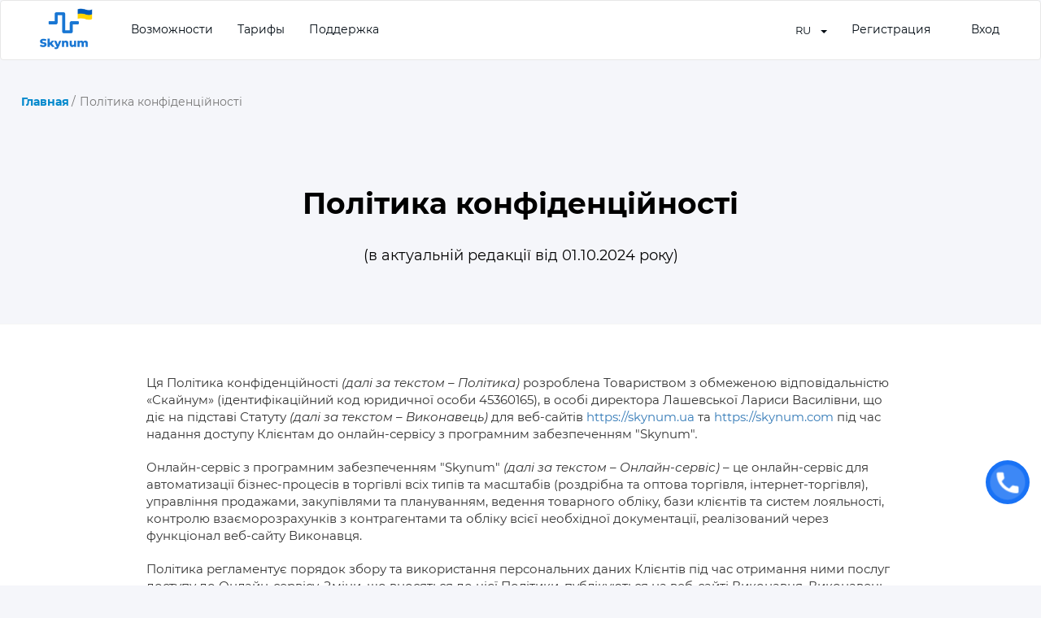

--- FILE ---
content_type: text/html; charset=utf-8
request_url: https://skynum.com/ru/privacy
body_size: 11126
content:
<!DOCTYPE html><html lang="ru"><head><script>window.RAILS_ENV = "production";window.CURRENT_GLOBAL_USER = {};</script><meta content="text/html; charset=UTF-8" http-equiv="Content-Type" /><meta content="width=device-width, initial-scale=1.0" name="viewport" /><meta content="Skynum" name="application-name" /><title>Політика конфіденційності</title><link rel="icon" type="image/x-icon" href="/assets/favicon-76b667faefe05832aea13aba91d963918907518ba5af7f0aa650901b15f7a0c6.ico" /><meta content="ru" property="og:locale" /><meta content="Skynum" property="og:site_name" /><meta content="Політика конфіденційності" property="og:title" /><meta property="og:description" /><meta content="website" property="og:type" /><meta content="https://skynum.com/ru/privacy" property="og:url" /><meta content="https://skynum.com/assets/skynum-dashboard-f35997a9a2b816f20fff70175ff13faac8fe7265709e639b1435f15033cba7de.png" property="og:image" /><meta content="Інтерфейс ERP-системи Skynum" property="og:image:alt" /><meta content="450" property="og:image:width" /><meta content="298" property="og:image:height" /><meta content="summary_large_image" name="twitter:card" /><meta content="Політика конфіденційності" name="twitter:title" /><meta name="twitter:description" /><meta content="https://skynum.com/assets/skynum-dashboard-f35997a9a2b816f20fff70175ff13faac8fe7265709e639b1435f15033cba7de.png" name="twitter:image" /><meta content="none" name="robots" /><link href="https://skynum.com/ru/privacy" rel="canonical" /><link href="https://skynum.ua/privacy" hreflang="uk" rel="alternate" /><link href="https://skynum.com/ru/privacy" hreflang="ru" rel="alternate" /><link href="https://skynum.com/en/privacy" hreflang="en" rel="alternate" /><link href="https://skynum.ua/privacy" hreflang="x-default" rel="alternate" /><meta name="csrf-param" content="authenticity_token" />
<meta name="csrf-token" content="cNPKnhO13fq_aH98-AAjBgMZ2pXJfsoVyvIv_lGcm7zLqzInTc4lM2qW0dKiiPCFDP0Q2JruYCq5wuKJV46ZEQ" /><link rel="stylesheet" href="/assets/application-e3b0338819f689aec25328304614eb58d3c4b6f69a2f0155f63f8782248efb3c.css" media="all" data-turbolinks-track="reload" /><script src="/packs/js/application-a86cebfa3a33856cbe7e.js" data-turbolinks-track="reload"></script><script async="" src="https://www.googletagmanager.com/gtag/js?id=G-VDJ1VHPFXE"></script><script> window.dataLayer = window.dataLayer || []; function gtag(){dataLayer.push(arguments);} gtag('js', new Date()); gtag('config', "G-VDJ1VHPFXE");</script><script>!function(f,b,e,v,n,t,s){if(f.fbq)return;n=f.fbq=function(){n.callMethod? n.callMethod.apply(n,arguments):n.queue.push(arguments)};if(!f._fbq)f._fbq=n;n.push=n;n.loaded=!0;n.version='2.0';n.queue=[];t=b.createElement(e);t.async=!0;t.src=v;s=b.getElementsByTagName(e)[0];s.parentNode.insertBefore(t,s)}(window, document,'script','https://connect.facebook.net/en_US/fbevents.js');fbq('init', '126834313812855');fbq('track', 'PageView');</script><noscript><img height="1" src="https://www.facebook.com/tr?id=126834313812855&amp;ev=PageView&amp;noscript=1" style="display:none" width="1" /></noscript><script>CRISP_RUNTIME_CONFIG = {
  locale : "ru"
}
window.$crisp=[];window.CRISP_WEBSITE_ID="d9e1e66a-0e9d-4f70-b98a-846cd752a65a";(function(){d=document;s=d.createElement("script");s.src="https://client.crisp.chat/l.js";s.async=1;d.getElementsByTagName("head")[0].appendChild(s);})()</script></head><body><div class="container-fluid website"><div class="row"><nav class="public-header navbar navbar-default"><div class="container-fluid public-width"><div class="navbar-header"><button aria-expanded="false" class="clickable navbar-toggle collapsed" data-target="#public-header-navbar-box" data-toggle="collapse" type="button"><span class="sr-only">Toggle navigation</span><span class="icon-bar"></span><span class="icon-bar"></span><span class="icon-bar"></span></button><a class="navbar-brand" href="https://skynum.com/ru"><img alt="skynum" class="hidden-xs" src="/assets/logo-compact-blue-058c9b683cd401af8c7726cc32fbd35178a14fc7382d3118de97f3a837d6140c.png" /><img alt="skynum" class="visible-xs" src="/assets/skynum-logo-3db5a34eb35f7da1df971c356d4f1b526b5a4e56ee041a238e45030a70afbb70.png" /></a></div><div class="collapse navbar-collapse" id="public-header-navbar-box"><ul class="nav navbar-nav"><li><a data-turbolinks="false" href="https://skynum.com/ru/features">Возможности</a></li><li><a data-turbolinks="false" href="https://skynum.com/ru/tariffs">Тарифы</a></li><li><a data-turbolinks="false" href="https://skynum.com/ru/help">Поддержка</a></li></ul><ul class="nav navbar-nav navbar-right"><li class="dropdown language-switcher hidden-xs"><a aria-expanded="false" aria-haspopup="true" class="dropdown-toggle btn btn-default" data-toggle="dropdown" href="#" role="button"><span class="text-space">RU</span><span class="caret"></span></a><ul class="dropdown-menu"><li><a class="dropdown-item" href="https://skynum.ua/privacy">UA</a></li><li><a class="dropdown-item" href="https://skynum.com/en">EN</a></li></ul></li><li><a class="signup-btn" data-turbolinks="false" href="https://skynum.com/ru/register">Регистрация</a></li><li><a class="login-btn" data-turbolinks="false" href="https://skynum.com/ru/login">Вход</a></li></ul></div></div></nav><div class="row" id="notice"></div><div class="col-xs-12 public-wrapper"><div class="main-landing landing-page /-privacy"><div class="public-width"><div class="intro no-image"><ul class="website-bread-crumbs" itemscope="" itemtype="http://schema.org/BreadcrumbList"><li itemprop="itemListElement" itemscope="" itemtype="http://schema.org/ListItem"><a href="/ru" itemid="/ru" itemprop="item" itemscope="" itemtype="http://schema.org/Thing"><span itemprop="name">Главная</span></a><meta content="1" itemprop="position" /></li><li itemprop="itemListElement" itemscope="" itemtype="http://schema.org/ListItem"><span itemid="/ru/privacy" itemprop="item" itemscope="" itemtype="http://schema.org/Thing"><span itemprop="name">Політика конфіденційності</span></span><meta content="2" itemprop="position" /></li></ul><div class="invitation"><div class="invitation-text"><h1>Політика конфіденційності</h1><h3 class="slogan">(в актуальній редакції від 01.10.2024 року)</h3></div></div></div><section class="row page-section-standard"><div class="col-xs-12"><div class="half-image-content no-image"><div class="content"><p><br></p><p>Ця Політика конфіденційності <i>(далі за текстом – Політика)</i> розроблена Товариством з обмеженою відповідальністю «Скайнум» (ідентифікаційний код юридичної особи 45360165), в особі директора Лашевської Лариси Василівни, що діє на підставі Статуту <i>(далі за текстом – Виконавець)</i> для веб-сайтів<a href="https://skynum.com/ru" style="background-color: rgb(255, 255, 255);"> </a><a href="https://skynum.ua" rel="nofollow noopener" target="_blank">https://skynum.ua</a> та <a href="https://skynum.com" rel="nofollow noopener" target="_blank">https://skynum.com</a> під час надання доступу Клієнтам до онлайн-сервісу з програмним забезпеченням "Skynum"<i>.</i><br></p><p>Онлайн-сервіс з програмним забезпеченням "Skynum" <i>(далі за текстом – Онлайн-сервіс) </i>– це онлайн-сервіс для автоматизації бізнес-процесів в торгівлі всіх типів та масштабів (роздрібна та оптова торгівля, інтернет-торгівля), управління продажами, закупівлями та плануванням, ведення товарного обліку, бази клієнтів та систем лояльності, контролю взаєморозрахунків з контрагентами та обліку всієї необхідної документації, реалізований через функціонал веб-сайту Виконавця.</p><p>Політика регламентує порядок збору та використання персональних даних Клієнтів під час отримання ними послуг доступу до Онлайн-сервісу. Зміни, що вносяться до цієї Політики, публікуються на веб-сайті Виконавця. Виконавець має право вносити зміни в цю Політику конфіденційності без згоди Клієнтів. Нова актуальна версія Політики набирає чинності з моменту її розміщення Виконавцем на веб-сайті. </p><p>1. 	Персональні дані Клієнта – це відомості чи сукупність відомостей про фізичну особу (конфіденційна інформація), яка ідентифікована або може бути конкретно ідентифікована під час заповнення ним реєстраційної заявки та оформлення підписки (тарифного плану) для отримання доступу до персональної частини Онлайн-сервісу.</p><p>2. 	Згода Клієнта на обробку та використання персональних даних – це добровільне волевиявлення Клієнта щодо надання згоди (дозволу) на обробку та використання його персональних даних, що виражається у формі проставлення відповідної відмітки на веб-сайті Виконавця під час заповнення ним реєстраційної заявки для отримання доступу до персональної частини Онлайн-сервісу.</p><p>3. 	У разі, якщо Клієнтом надається згода на обробку та використання персональних даних під час заповнення ним реєстраційної заявки на веб-сайті Виконавця, ним автоматично приймаються умови цієї Політики (акцепт).</p><p>4. 	Клієнт має право в будь-який момент змінити (оновити, доповнити) надану ним персональну інформацію або її частину, скориставшись функцією редагування персональних даних у відповідному розділі облікового запису на Веб-сайті Виконавця.</p><p>5. 	Клієнт має право видалити надану ним персональну інформацію, скориставшись функцією видалення персональних даних у відповідному розділі облікового запису на Веб-сайті Виконавця. Клієнт також може запросити видалення персональних даних зі свого облікового запису, надіславши відповідний запит на електронну адресу Виконавця.</p><p>6. 	Клієнт також може запросити видалення свого облікового запису, що призводить до видалення всіх персональних даних з Веб-сайту та може спричинити неможливість використання деяких функцій Онлайн-сервісу.</p><p>7. 	Виконавцем збирається, обробляється та використовується наступні персональні дані Клієнта:</p><p>7.1. відомості, які самостійно вносяться Клієнтом під час заповнення ним реєстраційної заявки на веб-сайті Виконавця та оформлення підписки (тарифного плану) для отримання послуг доступу до Онлайн-сервісу (прізвище, ім’я, по батькові, адреса електронної пошти, номер телефону, та інші дані, які відкрито запитуються Веб-сайтом);</p><p>7.2. інформація, що автоматично збирається при використанні Веб-сайту, в тому числі файли cookie та інші технології для збору інформації про дії Клієнта на Веб-сайті (перегляд сторінок, дата та час відвідувань, тип браузера та пристрою, IP-адреса мобільного оператора/мережевого підключення, інша інформація про використання сайту, унікальні рекламні та контентні ідентифікатори);</p><p>7.3. відомості, які стали відомі Виконавцю під час обміну інформацією та повідомленнями з Клієнтом по погодженим каналам зв’язку (в тому числі, через електронну пошту);</p><p>7.4. відомості, які надані Клієнтом добровільно, в тому числі «чутливі» персональні дані, обробка яких несе особливий ризик для Клієнта (інформація про расове та етнічне походження, політичні, релігійні, світоглядні та економічні погляди, про стан здоров'я, сексуальне життя, біометричні або генетичні відомості). </p><p>7.5. крім даних, що надаються безпосередньо Клієнтом у процесі використання Сервісу, Виконавець може обробляти дані, отримані через інтеграції зі сторонніми сервісами та системами. До таких даних можуть належати, зокрема, але не обмежуючись: фінансові дані (рахунки, транзакції, виписки), платіжні реквізити, дані про відправлення та отримувачів (служби доставки), контактні дані та тексти повідомлень (SMS, месенджери), дані про замовлення та покупців (інтернет-магазини, маркетплейси), а також інші дані, необхідні для належного функціонування інтеграцій.</p><p>8. 	Персональні дані Клієнтів використовуються Виконавцем у формі їх збирання, зберігання, адаптування, систематизації, внесення у внутрішні бази даних та реалізації.</p><p>9. 	Персональні дані Клієнтів використовуються Виконавцем в цілях та з метою:</p><p>9.1. 	ідентифікації Клієнтів та подальшого надання послуг доступу до персональної частини Онлайн-сервісу;</p><p>9.2. 	встановлення з Клієнтами зворотного зв'язку, обробки їх запитів та заявок, пов’язаних з функціонуванням Онлайн-сервісу, надання Клієнтам ефективної клієнтської та технічної підтримки при виникненні проблем, пов'язаних з використанням Веб-сайту;</p><p>9.3. 	надання інформації про спеціальні та акційні пропозиції, розсилки новин та інших відомостей, які можуть бути цікавими Клієнтам;</p><p>9.4. 	здійснення рекламних та маркетингових заходів, спрямованих на привернення уваги Клієнтів до послуг Виконавця, оцінку рівня обслуговування, моніторингу трафіку та показника популярності послуг Виконавця;</p><p>9.5. 	ефективного клієнтського обслуговування та персоналізації використання Веб-сайту, кращого розуміння потреб та інтересів Клієнтів, а також для вдосконалення функціоналу та зручності веб-сайту, якості та асортименту надаваних Виконавцем послуг.</p><p>10. 	Персональні дані Клієнтів використовуються Виконавцем відповідно до вимог Законів України «Про захист персональних даних», «Про інформацію», НД ТЗІ 2.5-010-03 «Вимоги до захисту інформації WEB-сторінки від несанкціонованого доступу», а також інших вимог чинного законодавства.</p><p>11. 	При роботі веб-сайту за допомогою спеціальних ліцензійованих сервісів (для прикладу, Google Analytics) може збиратися статистика про відвідування веб-сайту, зокрема, але не обмежуючись, сторінки, що відвідуються, кількість переглядів сторінок, інформацію, яка була завантажена, домени інтернет-провайдерів та країни походження Клієнтів, адреси веб-сайтів, що були відвідані до та після веб-сайту Виконавця. </p><p>12. 	Всі права на веб-сайт, його структуру та інформаційне наповнення належать Виконавцю.</p><p>13. 	Клієнти не мають права поширювати, змінювати, передавати, користуватися або в іншій формі використовувати будь-яку інформацію з веб-сайту для будь-якої публічної̈ та ділової мети без письмового дозволу Виконавця.</p><p>14. 	Дозволяється використання інформації з веб-сайту Виконавця у некомерційних цілях для розміщення на особистих сторінках облікових записів Клієнтів у соціальних мережах та месенджерах. Скопійована таким чином інформація повинна містити активне гіперпосилання на веб-сайт Виконавця.</p><p>15. 	Клієнти використовують веб-сайт Виконавця на власний страх та ризик.</p><p>16. 	Виконавець, а також будь-яка третя особа, яка пов’язана або залучена до створення, адміністрування або обслуговування веб-сайту, не несе відповідальності за будь-які заподіяні Клієнту збитки матеріального та нематеріального характеру, якщо такі збитки виникли безпосередньо під час отримання ними доступу до Онлайн-сервісу та під час користування веб-сайтом Виконавця в цілому.</p><p>17. 	Виконавець вживає всіх необхідних заходів для захисту та інформаційної безпеки персональних даних Клієнтів від незаконного доступу, обробки, зміни, поширення та знищення таких даних.</p><p>18. 	До заходів захисту персональних даних Клієнтів відноситься, зокрема, але не обмежуючись, фізичний та технічний захист від несанкціонованого доступу та поширення персональних даних, в тому числі антивірусний захист інформаційних систем, захист від втручання третіх осіб в інформаційні системи Виконавця, шифрування та забезпечення фізичної безпеки даних приватної частини Онлайн-сервісу, авторизований доступ до всіх інформаційних систем Товариства, запобігання обробки надмірної персональної інформації.</p><p>19. 	Персональні дані Клієнтів зберігаються та обробляються в зашифрованому вигляді на захищеному сервері Виконавця. </p><p>20. 	У разі втрати або поширення конфіденційної інформації Виконавець не несе відповідальність, якщо дана конфіденційна інформація стала публічним надбанням до її втрати або розголошення, отримана від третіх осіб до моменту її отримання Виконавцем, а також розголошена за згодою Клієнта.</p><p>21. 	Виконавець не несе відповідальності за факти поширення персональних даних Клієнтів в результаті вчинення протиправних дій з боку третіх осіб або за можливі ризики в сфері інформаційної безпеки (хакерські атаки, віруси тощо).</p><p>22. 	Виконавець має право надавати доступ до персональних даних Клієнтів його працівникам, підрядникам, комерційним агентам та іншим довіреним, якщо такі дії є необхідними для надання Клієнтам послуги доступу до Онлайн-сервісу. При цьому, Виконавець несе повну відповідальність за правомірність дій таких працівників, підрядників, комерційних агентів та інших пов’язаних осіб по відношенню до персональних даних Клієнтів.</p><p>23. 	Виконавець не несе відповідальність за використання персональної інформації працівниками, підрядниками, комерційними агентам та іншими пов’язаними особами Клієнта, який останній надав доступ до своїх персональних даних.</p><p>24. 	Виконавець має право надати персональні дані Клієнтів на вимогу правоохоронних органів, за рішенням суду, в рамках інших законних процедур або на іншу правомірну вимогу згідно чинного законодавства України.</p><p>25. 	Адреса електронної пошти для зворотного зв'язку з Клієнтами, обробки їх запитів, заявок та інформаційних повідомлень, пов’язаних з функціонуванням Онлайн-сервісу: <a href="/cdn-cgi/l/email-protection" class="__cf_email__" data-cfemail="8af9fffafae5f8fecaf9e1ffe4f3e7a4e9e5e7">[email&#160;protected]</a>.</p><p><br></p><p><br></p></div></div></div></section></div></div><div class="modal" data-backdrop="true" id="registration-modal" role="dialog" tabindex="-1"><div class="modal-dialog modal-md" role="document"><div class="modal-content"><div class="modal-header"><button aria-hidden="true" class="close" data-dismiss="modal" type="button">&times;</button><h3 class="modal-title">Регистрация на Skynum</h3></div><div class="modal-body"><form class="new_global_user" id="new_global_user" action="/ru" accept-charset="UTF-8" method="post"><input type="hidden" name="authenticity_token" value="H81jrk4FoocQQTNWUASRDs3k1A4NudEZG78i10f2IIgrMKOwoVGR2hyAFb1ScFJZCib4lUxmWAtQqv8jk4yF6A" autocomplete="off" /><input value="ru" autocomplete="off" type="hidden" name="global_user[locale]" id="global_user_locale" /><div class="form-group margin-top-10"><input autofocus="autofocus" class="form-control" placeholder="Ваше имя" autocomplete="name" required="required" type="text" name="global_user[name]" id="global_user_name" /></div><div class="form-group margin-top-20"><input class="form-control" autocomplete="email" placeholder="Email" required="required" type="email" value="" name="global_user[email]" id="global_user_email" /></div><div class="form-group margin-top-20"><input type="text" name="phone_widget" id="phone_widget" class="form-control" autocomplete="tel-national" data-widget="PhoneWidget" data-phone-field="#phone-field" data-country-field="#country-field" required="required" /><input id="phone-field" autocomplete="off" type="hidden" name="global_user[unverified_phone]" /><input id="country-field" autocomplete="off" type="hidden" name="global_user[country_code]" /></div><div class="form-group margin-top-20"><input class="form-control" autocomplete="new-password" placeholder="Пароль" required="required" type="password" name="global_user[password]" id="global_user_password" /></div><div class="form-group margin-top-20"><input class="form-control" autocomplete="new-password" placeholder="Повтор пароля" required="required" type="password" name="global_user[password_confirmation]" id="global_user_password_confirmation" /></div><div class="checkbox margin-top-20"><label><input name="global_user[terms_accepted]" type="hidden" value="0" autocomplete="off" /><input required="required" type="checkbox" value="1" name="global_user[terms_accepted]" id="global_user_terms_accepted" /><strong>Я согласен с условиями <a href="https://skynum.ua/agreement">Договора оферты</a> и <a href="https://skynum.ua/privacy">Политики конфиденциальности</a></strong></label></div><div class="actions margin-top-20 modal-actions"><input type="submit" name="commit" value="Зарегистироваться" class="btn btn-primary btn-lg btn-full" data-disabled-with="В процессе" data-disable-with="Зарегистироваться" /></div></form></div></div></div></div></div><div class="col-xs-12"><div class="public-footer"><div class="public-width"><div class="footer-content"><div class="row"><div class="col-xs-12"><div class="footer-links-section col-sm-4 col-xs-12"><h5><a data-turbolinks="false" href="https://skynum.com/ru/features">Возможности</a></h5><ul><li><a data-turbolinks="false" href="https://skynum.com/ru/features/crm">CRM для торговли</a></li><li><a data-turbolinks="false" href="https://skynum.com/ru/features/file-cabinet-of-products">Картотека товаров</a></li><li><a data-turbolinks="false" href="https://skynum.com/ru/features/warehouse">Складской учет</a></li><li><a data-turbolinks="false" href="https://skynum.com/ru/features/cashier">Автоматизированное рабочее место кассира</a></li><li><a data-turbolinks="false" href="https://skynum.com/ru/features/inventory">Проведение инвентаризации</a></li><li><a data-turbolinks="false" href="https://skynum.com/ru/features/modifications">Учет товаров по модификациям</a></li><li><a data-turbolinks="false" href="https://skynum.com/ru/features/retail-chain">Автоматизация сети магазинов</a></li><li><a data-turbolinks="false" href="https://skynum.com/ru/features/serial-numbers-register">Учет товаров по серийным номерам</a></li><li><a data-turbolinks="false" href="https://skynum.com/ru/features/finance">Управление финансами</a></li><li><a data-turbolinks="false" href="https://skynum.com/ru/features/goods-labelling">Маркировка товаров</a></li><li><a data-turbolinks="false" href="https://skynum.com/ru/features/counterparties">Взаиморасчеты с контрагентами</a></li><li><a data-turbolinks="false" href="https://skynum.com/ru/features/online-store">Конструктор интернет-магазина</a></li></ul></div><div class="footer-links-section col-sm-4 col-xs-12"><h5><a data-turbolinks="false" href="https://skynum.com/ru/programs">Программы для бизнеса</a></h5><ul><li><a data-turbolinks="false" href="https://skynum.com/ru/solutions/shop">Автоматизация магазина</a></li><li><a data-turbolinks="false" href="https://skynum.com/ru/solutions/online-store">Автоматизация интернет-магазина</a></li><li><a data-turbolinks="false" href="https://skynum.com/ru/solutions/retail">Розничная торговля</a></li><li><a data-turbolinks="false" href="https://skynum.com/ru/solutions/storehouse">Автоматизация склада</a></li><li><a data-turbolinks="false" href="https://skynum.com/ru/solutions/price-tags">Программа для создания ценников</a></li><li><a data-turbolinks="false" href="https://skynum.com/ru/solutions/sales-program">Программа для учета продаж</a></li><li><a data-turbolinks="false" href="https://skynum.com/ru/solutions/trading-software">Программа для торговли</a></li><li><a data-turbolinks="false" href="https://skynum.com/ru/solutions/barcodes">Программа для создания штрих-кодов</a></li><li><a data-turbolinks="false" href="https://skynum.com/ru/solutions/wholesale">Оптовая торговля</a></li><li><a data-turbolinks="false" href="https://skynum.com/ru/solutions/manufacture-automation">Программа для производства</a></li><li><a data-turbolinks="false" href="https://skynum.com/ru/solutions/simple-warehouse">Простой складской учет</a></li><li><a data-turbolinks="false" href="https://skynum.com/ru/solutions/woocommerce">CRM система для Woocommerce</a></li><li><a data-turbolinks="false" href="https://skynum.com/ru/solutions/store-program">Программа для магазина</a></li><li><a data-turbolinks="false" href="https://skynum.com/ru/blog">Бизнес блог для предпринимателей</a></li><li><a data-turbolinks="false" href="https://skynum.com/ru/news">Бизнес новости</a></li></ul></div><div class="footer-links-section col-sm-4 col-xs-12"><p class="slogan">Skynum — современная ERP-система для учета, торговли и производства.</p><div class="margin-top-20"></div><ul><li class="dropdown language-switcher"><a aria-expanded="false" aria-haspopup="true" class="dropdown-toggle btn btn-default" data-toggle="dropdown" href="#" role="button"><span class="text-space">Русский</span><span class="caret"></span></a><ul class="dropdown-menu"><li><a class="dropdown-item" href="https://skynum.ua/privacy">Українська</a></li><li><a class="dropdown-item" href="https://skynum.com/en">English</a></li></ul></li></ul><ul class="socials"><li><a href="https://t.me/skynum_ua" rel="nofollow noopener" target="_blank"><i class="fab fa-telegram"></i></a></li><li><a href="https://www.youtube.com/@skynum" rel="nofollow noopener" target="_blank"><i class="fab fa-youtube"></i></a></li><li><a href="https://www.facebook.com/skynum.ua" rel="nofollow noopener" target="_blank"><i class="fab fa-facebook-square"></i></a></li><li><a href="https://www.instagram.com/skynum.ua" rel="nofollow noopener" target="_blank"><i class="fab fa-instagram"></i></a></li></ul><ul><li><a href="/cdn-cgi/l/email-protection#7a090f0a0a15080e3a091103140f1754191517"><strong><span class="__cf_email__" data-cfemail="ef9c9a9f9f809d9baf9c8496819a82c18c8082">[email&#160;protected]</span></strong></a></li><li><a href="tel:+380737011313"><span style="font-size: 16px; margin-right: 10px"><i class="fas fa-phone-square"></i></span><strong>+38 073 701 13 13</strong></a></li></ul><ul><li><a data-turbolinks="false" href="https://skynum.com/ru/agreement">Договор оферты</a></li><li><a data-turbolinks="false" href="https://skynum.com/ru/privacy">Политика конфиденциальности</a></li><li><a data-turbolinks="false" href="https://skynum.com/ru/affiliate-program">Партнерская программа</a></li><li><a data-turbolinks="false" href="https://skynum.com/ru/partners-agreement">Партнерский договор</a></li></ul><div class="badge badge-info no-border-radius powered-by-mars">Powered by amazing Mars</div></div></div><div class="footer-bottom col-xs-12"><p class="copyright">Copyright © 2019-2026 ТОВ &quot;Скайнум&quot;. Все права защищены.</p></div></div></div></div></div></div></div></div><a class="call-catcher-button" data-toggle="modal" aria-label="Call me" href="#call-catcher-modal"><span aria-hidden="true" class="call-catcher-fab__icon"><svg fill="#FFFFFF" height="26" shape-rendering="geometricPrecision" viewBox="0 0 24 24" width="26" xmlns="http://www.w3.org/2000/svg"><path d="M6.2 10.6c1.7 3.2 4 5.5 7.2 7.2l2.5-2.5c.4-.4 1-.5 1.5-.3 1 .3 2 .5 3.1.5.8 0 1.4.6 1.4 1.4v3.7c0 .8-.6 1.4-1.4 1.4C10 22 2 14 2 4.4 2 3.6 2.6 3 3.4 3H7c.8 0 1.4.6 1.4 1.4 0 1.1.2 2.1.5 3.1.2.5.1 1.1-.3 1.5l-2.4 2.6z"></path></svg></span></a><div class="modal call-catcher-modal" data-backdrop="true" data-widget="CallCatcherWidget" id="call-catcher-modal" role="dialog" tabindex="-1"><div class="modal-dialog modal-md" role="document"><div class="modal-content"><div class="modal-header"><button aria-hidden="true" class="close" data-dismiss="modal" type="button">&times;</button><h3 class="modal-title">Запрос на консультацию</h3></div><div class="modal-body"><form action="/ru/call_requests" accept-charset="UTF-8" method="post"><input type="hidden" name="authenticity_token" value="4F7fz9-Ur2agZpTz0LvyLvdwmh_lc3LU-3yD8u8zpRwdC1ZR2EonTPY8EQl784iE35Q63r4ypuRvMeHl78tfSQ" autocomplete="off" /><input type="hidden" name="source" id="source" value="call_catcher" autocomplete="off" /><input type="hidden" name="page_url" id="page_url" value="https://skynum.com/ru/privacy" autocomplete="off" /><input type="hidden" name="time_zone" id="call-catcher-time-zone" autocomplete="off" /><div class="hidden" style="position:absolute; left:-9999px; top:-9999px;"><input type="text" name="website" id="website" tabindex="-1" autocomplete="off" /></div><div class="form-group"><div class="hint-box default-style">Вы можете заказать звонок в удобное время с понедельника по пятницу с 10:00 до 19:00</div></div><div class="form-group call-options"><div class="btn-group radio-buttons full-width-buttons-line info" data-toggle="buttons"><a class="btn btn-default active" data-toggle="tab" href="#call-catcher-now" role="tab"><input type="radio" name="call_option" id="call_option_now" value="now" checked="checked" /><strong>Ближайшее время</strong></a><a class="btn btn-default" data-toggle="tab" href="#call-catcher-future" role="tab"><input type="radio" name="call_option" id="call_option_future" value="future" /><strong>Запланировать звонок</strong></a></div></div><div class="tab-content"><div class="tab-pane active" id="call-catcher-now" role="tabpanel"></div><div class="tab-pane" id="call-catcher-future" role="tabpanel"><div class="form-group"><select name="call_date" id="call_date" data-widget="Select" data-placeholder="Виберіть дату" class="full"><option value="2026-02-02">02.02.2026 - Понедельник</option>
<option value="2026-02-03">03.02.2026 - Вторник</option>
<option value="2026-02-04">04.02.2026 - Среда</option>
<option value="2026-02-05">05.02.2026 - Четверг</option>
<option value="2026-02-06">06.02.2026 - Пятница</option></select></div><div class="form-group"><select name="call_time" id="call_time" data-widget="Select" data-placeholder="Выберите время" class="full"><option value="" label=" "></option><option value="10:00">10:00</option>
<option value="10:30">10:30</option>
<option value="11:00">11:00</option>
<option value="11:30">11:30</option>
<option value="12:00">12:00</option>
<option value="12:30">12:30</option>
<option value="13:00">13:00</option>
<option value="13:30">13:30</option>
<option value="14:00">14:00</option>
<option value="14:30">14:30</option>
<option value="15:00">15:00</option>
<option value="15:30">15:30</option>
<option value="16:00">16:00</option>
<option value="16:30">16:30</option>
<option value="17:00">17:00</option>
<option value="17:30">17:30</option>
<option value="18:00">18:00</option>
<option value="18:30">18:30</option>
<option value="19:00">19:00</option></select></div></div></div><div class="form-group"><input type="text" name="phone_widget" id="call-catcher-phone-widget" class="form-control phone-widget-field" autocomplete="tel-national" data-widget="PhoneWidget" data-phone-field="#call-catcher-phone-field" required="required" /><input type="hidden" name="phone" id="call-catcher-phone-field" autocomplete="off" /></div><div class="modal-actions"><button name="button" type="submit" class="btn btn-primary submit-btn">Подтвердить</button><button name="button" type="button" class="btn btn-default" data-dismiss="modal">Отмена</button></div></form></div></div></div></div><script data-cfasync="false" src="/cdn-cgi/scripts/5c5dd728/cloudflare-static/email-decode.min.js"></script><script>$(document).on("turbolinks:load", () => {
  const tz = Intl.DateTimeFormat().resolvedOptions().timeZone;
  $("#call-catcher-time-zone").val(tz);
});</script><script>(function(){function c(){var b=a.contentDocument||a.contentWindow.document;if(b){var d=b.createElement('script');d.innerHTML="window.__CF$cv$params={r:'9c62dc90ca91c6fa',t:'MTc2OTc5NTk1MA=='};var a=document.createElement('script');a.src='/cdn-cgi/challenge-platform/scripts/jsd/main.js';document.getElementsByTagName('head')[0].appendChild(a);";b.getElementsByTagName('head')[0].appendChild(d)}}if(document.body){var a=document.createElement('iframe');a.height=1;a.width=1;a.style.position='absolute';a.style.top=0;a.style.left=0;a.style.border='none';a.style.visibility='hidden';document.body.appendChild(a);if('loading'!==document.readyState)c();else if(window.addEventListener)document.addEventListener('DOMContentLoaded',c);else{var e=document.onreadystatechange||function(){};document.onreadystatechange=function(b){e(b);'loading'!==document.readyState&&(document.onreadystatechange=e,c())}}}})();</script></body></html>

--- FILE ---
content_type: text/css
request_url: https://skynum.com/assets/application-e3b0338819f689aec25328304614eb58d3c4b6f69a2f0155f63f8782248efb3c.css
body_size: 94073
content:
/*!
 * Bootstrap v3.4.0 (https://getbootstrap.com/)
 * Copyright 2011-2018 Twitter, Inc.
 * Licensed under MIT (https://github.com/twbs/bootstrap/blob/master/LICENSE)
 *//*! normalize.css v3.0.3 | MIT License | github.com/necolas/normalize.css */@import url(/assets/intl-tel-input/build/css/intlTelInput-9d6a25db2f529c3ed3f1f392acd4fe14a66e73c143bfdc503ce01b0f60eb0e76.css);@import url(/assets/suneditor/dist/css/suneditor.min-2eb43330101290854ebb3fc99e49fb27e64ffdbca0116181aecd878b783e9e58.css);@import url(/assets/fluid-player/src/css/fluidplayer-483c7471472873f3829f2ab43a666da8fed93eb000a345422c085c017e2f1d45.css);@import url(/assets/toastify-js/src/toastify-d09858820bfdb51ac85e0c0a6aa4a650b5e34b970eb0cf0bf68f077ab8c63f76.css);@import url(/assets/zoomist/zoomist-f4bb574bfbe34ff92772ac0ecd3de7f71e001e035e8695741f79a656a0fb966c.css);html{font-family:sans-serif;-ms-text-size-adjust:100%;-webkit-text-size-adjust:100%}body{margin:0}article,aside,details,figcaption,figure,footer,header,hgroup,main,menu,nav,section,summary{display:block}audio,canvas,progress,video{display:inline-block;vertical-align:baseline}audio:not([controls]){display:none;height:0}[hidden],template{display:none}a{background-color:transparent}a:active,a:hover{outline:0}abbr[title]{border-bottom:none;text-decoration:underline;-webkit-text-decoration:underline dotted;-moz-text-decoration:underline dotted;text-decoration:underline dotted}b,strong{font-weight:bold}dfn{font-style:italic}h1{font-size:2em;margin:0.67em 0}mark{background:#ff0;color:#000}small{font-size:80%}sub,sup{font-size:75%;line-height:0;position:relative;vertical-align:baseline}sup{top:-0.5em}sub{bottom:-0.25em}img{border:0}svg:not(:root){overflow:hidden}figure{margin:1em 40px}hr{-webkit-box-sizing:content-box;-moz-box-sizing:content-box;box-sizing:content-box;height:0}pre{overflow:auto}code,kbd,pre,samp{font-family:monospace, monospace;font-size:1em}button,input,optgroup,select,textarea{color:inherit;font:inherit;margin:0}button{overflow:visible}button,select{text-transform:none}button,html input[type="button"],input[type="reset"],input[type="submit"]{-webkit-appearance:button;cursor:pointer}button[disabled],html input[disabled]{cursor:default}button::-moz-focus-inner,input::-moz-focus-inner{border:0;padding:0}input{line-height:normal}input[type="checkbox"],input[type="radio"]{-webkit-box-sizing:border-box;-moz-box-sizing:border-box;box-sizing:border-box;padding:0}input[type="number"]::-webkit-inner-spin-button,input[type="number"]::-webkit-outer-spin-button{height:auto}input[type="search"]{-webkit-appearance:textfield;-webkit-box-sizing:content-box;-moz-box-sizing:content-box;box-sizing:content-box}input[type="search"]::-webkit-search-cancel-button,input[type="search"]::-webkit-search-decoration{-webkit-appearance:none}fieldset{border:1px solid #c0c0c0;margin:0 2px;padding:0.35em 0.625em 0.75em}legend{border:0;padding:0}textarea{overflow:auto}optgroup{font-weight:bold}table{border-collapse:collapse;border-spacing:0}td,th{padding:0}/*! Source: https://github.com/h5bp/html5-boilerplate/blob/master/src/css/main.css */@media print{*,*:before,*:after{color:#000 !important;text-shadow:none !important;background:transparent !important;-webkit-box-shadow:none !important;box-shadow:none !important}a,a:visited{text-decoration:underline}a[href]:after{content:" (" attr(href) ")"}abbr[title]:after{content:" (" attr(title) ")"}a[href^="#"]:after,a[href^="javascript:"]:after{content:""}pre,blockquote{border:1px solid #999;page-break-inside:avoid}thead{display:table-header-group}tr,img{page-break-inside:avoid}img{max-width:100% !important}p,h2,h3{orphans:3;widows:3}h2,h3{page-break-after:avoid}.navbar{display:none}.btn>.caret,.dropup>.btn>.caret{border-top-color:#000 !important}.label{border:1px solid #000}.table{border-collapse:collapse !important}.table td,.table th{background-color:#fff !important}.table-bordered th,.table-bordered td{border:1px solid #ddd !important}}@font-face{font-family:"Glyphicons Halflings";src:url(/../fonts/glyphicons-halflings-regular.eot);src:url(/../fonts/glyphicons-halflings-regular.eot?#iefix) format("embedded-opentype"),url(/../fonts/glyphicons-halflings-regular.woff2) format("woff2"),url(/../fonts/glyphicons-halflings-regular.woff) format("woff"),url(/../fonts/glyphicons-halflings-regular.ttf) format("truetype"),url(/../fonts/glyphicons-halflings-regular.svg#glyphicons_halflingsregular) format("svg")}.glyphicon{position:relative;top:1px;display:inline-block;font-family:"Glyphicons Halflings";font-style:normal;font-weight:400;line-height:1;-webkit-font-smoothing:antialiased;-moz-osx-font-smoothing:grayscale}.glyphicon-asterisk:before{content:"\002a"}.glyphicon-plus:before{content:"\002b"}.glyphicon-euro:before,.glyphicon-eur:before{content:"\20ac"}.glyphicon-minus:before{content:"\2212"}.glyphicon-cloud:before{content:"\2601"}.glyphicon-envelope:before{content:"\2709"}.glyphicon-pencil:before{content:"\270f"}.glyphicon-glass:before{content:"\e001"}.glyphicon-music:before{content:"\e002"}.glyphicon-search:before{content:"\e003"}.glyphicon-heart:before{content:"\e005"}.glyphicon-star:before{content:"\e006"}.glyphicon-star-empty:before{content:"\e007"}.glyphicon-user:before{content:"\e008"}.glyphicon-film:before{content:"\e009"}.glyphicon-th-large:before{content:"\e010"}.glyphicon-th:before{content:"\e011"}.glyphicon-th-list:before{content:"\e012"}.glyphicon-ok:before{content:"\e013"}.glyphicon-remove:before{content:"\e014"}.glyphicon-zoom-in:before{content:"\e015"}.glyphicon-zoom-out:before{content:"\e016"}.glyphicon-off:before{content:"\e017"}.glyphicon-signal:before{content:"\e018"}.glyphicon-cog:before{content:"\e019"}.glyphicon-trash:before{content:"\e020"}.glyphicon-home:before{content:"\e021"}.glyphicon-file:before{content:"\e022"}.glyphicon-time:before{content:"\e023"}.glyphicon-road:before{content:"\e024"}.glyphicon-download-alt:before{content:"\e025"}.glyphicon-download:before{content:"\e026"}.glyphicon-upload:before{content:"\e027"}.glyphicon-inbox:before{content:"\e028"}.glyphicon-play-circle:before{content:"\e029"}.glyphicon-repeat:before{content:"\e030"}.glyphicon-refresh:before{content:"\e031"}.glyphicon-list-alt:before{content:"\e032"}.glyphicon-lock:before{content:"\e033"}.glyphicon-flag:before{content:"\e034"}.glyphicon-headphones:before{content:"\e035"}.glyphicon-volume-off:before{content:"\e036"}.glyphicon-volume-down:before{content:"\e037"}.glyphicon-volume-up:before{content:"\e038"}.glyphicon-qrcode:before{content:"\e039"}.glyphicon-barcode:before{content:"\e040"}.glyphicon-tag:before{content:"\e041"}.glyphicon-tags:before{content:"\e042"}.glyphicon-book:before{content:"\e043"}.glyphicon-bookmark:before{content:"\e044"}.glyphicon-print:before{content:"\e045"}.glyphicon-camera:before{content:"\e046"}.glyphicon-font:before{content:"\e047"}.glyphicon-bold:before{content:"\e048"}.glyphicon-italic:before{content:"\e049"}.glyphicon-text-height:before{content:"\e050"}.glyphicon-text-width:before{content:"\e051"}.glyphicon-align-left:before{content:"\e052"}.glyphicon-align-center:before{content:"\e053"}.glyphicon-align-right:before{content:"\e054"}.glyphicon-align-justify:before{content:"\e055"}.glyphicon-list:before{content:"\e056"}.glyphicon-indent-left:before{content:"\e057"}.glyphicon-indent-right:before{content:"\e058"}.glyphicon-facetime-video:before{content:"\e059"}.glyphicon-picture:before{content:"\e060"}.glyphicon-map-marker:before{content:"\e062"}.glyphicon-adjust:before{content:"\e063"}.glyphicon-tint:before{content:"\e064"}.glyphicon-edit:before{content:"\e065"}.glyphicon-share:before{content:"\e066"}.glyphicon-check:before{content:"\e067"}.glyphicon-move:before{content:"\e068"}.glyphicon-step-backward:before{content:"\e069"}.glyphicon-fast-backward:before{content:"\e070"}.glyphicon-backward:before{content:"\e071"}.glyphicon-play:before{content:"\e072"}.glyphicon-pause:before{content:"\e073"}.glyphicon-stop:before{content:"\e074"}.glyphicon-forward:before{content:"\e075"}.glyphicon-fast-forward:before{content:"\e076"}.glyphicon-step-forward:before{content:"\e077"}.glyphicon-eject:before{content:"\e078"}.glyphicon-chevron-left:before{content:"\e079"}.glyphicon-chevron-right:before{content:"\e080"}.glyphicon-plus-sign:before{content:"\e081"}.glyphicon-minus-sign:before{content:"\e082"}.glyphicon-remove-sign:before{content:"\e083"}.glyphicon-ok-sign:before{content:"\e084"}.glyphicon-question-sign:before{content:"\e085"}.glyphicon-info-sign:before{content:"\e086"}.glyphicon-screenshot:before{content:"\e087"}.glyphicon-remove-circle:before{content:"\e088"}.glyphicon-ok-circle:before{content:"\e089"}.glyphicon-ban-circle:before{content:"\e090"}.glyphicon-arrow-left:before{content:"\e091"}.glyphicon-arrow-right:before{content:"\e092"}.glyphicon-arrow-up:before{content:"\e093"}.glyphicon-arrow-down:before{content:"\e094"}.glyphicon-share-alt:before{content:"\e095"}.glyphicon-resize-full:before{content:"\e096"}.glyphicon-resize-small:before{content:"\e097"}.glyphicon-exclamation-sign:before{content:"\e101"}.glyphicon-gift:before{content:"\e102"}.glyphicon-leaf:before{content:"\e103"}.glyphicon-fire:before{content:"\e104"}.glyphicon-eye-open:before{content:"\e105"}.glyphicon-eye-close:before{content:"\e106"}.glyphicon-warning-sign:before{content:"\e107"}.glyphicon-plane:before{content:"\e108"}.glyphicon-calendar:before{content:"\e109"}.glyphicon-random:before{content:"\e110"}.glyphicon-comment:before{content:"\e111"}.glyphicon-magnet:before{content:"\e112"}.glyphicon-chevron-up:before{content:"\e113"}.glyphicon-chevron-down:before{content:"\e114"}.glyphicon-retweet:before{content:"\e115"}.glyphicon-shopping-cart:before{content:"\e116"}.glyphicon-folder-close:before{content:"\e117"}.glyphicon-folder-open:before{content:"\e118"}.glyphicon-resize-vertical:before{content:"\e119"}.glyphicon-resize-horizontal:before{content:"\e120"}.glyphicon-hdd:before{content:"\e121"}.glyphicon-bullhorn:before{content:"\e122"}.glyphicon-bell:before{content:"\e123"}.glyphicon-certificate:before{content:"\e124"}.glyphicon-thumbs-up:before{content:"\e125"}.glyphicon-thumbs-down:before{content:"\e126"}.glyphicon-hand-right:before{content:"\e127"}.glyphicon-hand-left:before{content:"\e128"}.glyphicon-hand-up:before{content:"\e129"}.glyphicon-hand-down:before{content:"\e130"}.glyphicon-circle-arrow-right:before{content:"\e131"}.glyphicon-circle-arrow-left:before{content:"\e132"}.glyphicon-circle-arrow-up:before{content:"\e133"}.glyphicon-circle-arrow-down:before{content:"\e134"}.glyphicon-globe:before{content:"\e135"}.glyphicon-wrench:before{content:"\e136"}.glyphicon-tasks:before{content:"\e137"}.glyphicon-filter:before{content:"\e138"}.glyphicon-briefcase:before{content:"\e139"}.glyphicon-fullscreen:before{content:"\e140"}.glyphicon-dashboard:before{content:"\e141"}.glyphicon-paperclip:before{content:"\e142"}.glyphicon-heart-empty:before{content:"\e143"}.glyphicon-link:before{content:"\e144"}.glyphicon-phone:before{content:"\e145"}.glyphicon-pushpin:before{content:"\e146"}.glyphicon-usd:before{content:"\e148"}.glyphicon-gbp:before{content:"\e149"}.glyphicon-sort:before{content:"\e150"}.glyphicon-sort-by-alphabet:before{content:"\e151"}.glyphicon-sort-by-alphabet-alt:before{content:"\e152"}.glyphicon-sort-by-order:before{content:"\e153"}.glyphicon-sort-by-order-alt:before{content:"\e154"}.glyphicon-sort-by-attributes:before{content:"\e155"}.glyphicon-sort-by-attributes-alt:before{content:"\e156"}.glyphicon-unchecked:before{content:"\e157"}.glyphicon-expand:before{content:"\e158"}.glyphicon-collapse-down:before{content:"\e159"}.glyphicon-collapse-up:before{content:"\e160"}.glyphicon-log-in:before{content:"\e161"}.glyphicon-flash:before{content:"\e162"}.glyphicon-log-out:before{content:"\e163"}.glyphicon-new-window:before{content:"\e164"}.glyphicon-record:before{content:"\e165"}.glyphicon-save:before{content:"\e166"}.glyphicon-open:before{content:"\e167"}.glyphicon-saved:before{content:"\e168"}.glyphicon-import:before{content:"\e169"}.glyphicon-export:before{content:"\e170"}.glyphicon-send:before{content:"\e171"}.glyphicon-floppy-disk:before{content:"\e172"}.glyphicon-floppy-saved:before{content:"\e173"}.glyphicon-floppy-remove:before{content:"\e174"}.glyphicon-floppy-save:before{content:"\e175"}.glyphicon-floppy-open:before{content:"\e176"}.glyphicon-credit-card:before{content:"\e177"}.glyphicon-transfer:before{content:"\e178"}.glyphicon-cutlery:before{content:"\e179"}.glyphicon-header:before{content:"\e180"}.glyphicon-compressed:before{content:"\e181"}.glyphicon-earphone:before{content:"\e182"}.glyphicon-phone-alt:before{content:"\e183"}.glyphicon-tower:before{content:"\e184"}.glyphicon-stats:before{content:"\e185"}.glyphicon-sd-video:before{content:"\e186"}.glyphicon-hd-video:before{content:"\e187"}.glyphicon-subtitles:before{content:"\e188"}.glyphicon-sound-stereo:before{content:"\e189"}.glyphicon-sound-dolby:before{content:"\e190"}.glyphicon-sound-5-1:before{content:"\e191"}.glyphicon-sound-6-1:before{content:"\e192"}.glyphicon-sound-7-1:before{content:"\e193"}.glyphicon-copyright-mark:before{content:"\e194"}.glyphicon-registration-mark:before{content:"\e195"}.glyphicon-cloud-download:before{content:"\e197"}.glyphicon-cloud-upload:before{content:"\e198"}.glyphicon-tree-conifer:before{content:"\e199"}.glyphicon-tree-deciduous:before{content:"\e200"}.glyphicon-cd:before{content:"\e201"}.glyphicon-save-file:before{content:"\e202"}.glyphicon-open-file:before{content:"\e203"}.glyphicon-level-up:before{content:"\e204"}.glyphicon-copy:before{content:"\e205"}.glyphicon-paste:before{content:"\e206"}.glyphicon-alert:before{content:"\e209"}.glyphicon-equalizer:before{content:"\e210"}.glyphicon-king:before{content:"\e211"}.glyphicon-queen:before{content:"\e212"}.glyphicon-pawn:before{content:"\e213"}.glyphicon-bishop:before{content:"\e214"}.glyphicon-knight:before{content:"\e215"}.glyphicon-baby-formula:before{content:"\e216"}.glyphicon-tent:before{content:"\26fa"}.glyphicon-blackboard:before{content:"\e218"}.glyphicon-bed:before{content:"\e219"}.glyphicon-apple:before{content:"\f8ff"}.glyphicon-erase:before{content:"\e221"}.glyphicon-hourglass:before{content:"\231b"}.glyphicon-lamp:before{content:"\e223"}.glyphicon-duplicate:before{content:"\e224"}.glyphicon-piggy-bank:before{content:"\e225"}.glyphicon-scissors:before{content:"\e226"}.glyphicon-bitcoin:before{content:"\e227"}.glyphicon-btc:before{content:"\e227"}.glyphicon-xbt:before{content:"\e227"}.glyphicon-yen:before{content:"\00a5"}.glyphicon-jpy:before{content:"\00a5"}.glyphicon-ruble:before{content:"\20bd"}.glyphicon-rub:before{content:"\20bd"}.glyphicon-scale:before{content:"\e230"}.glyphicon-ice-lolly:before{content:"\e231"}.glyphicon-ice-lolly-tasted:before{content:"\e232"}.glyphicon-education:before{content:"\e233"}.glyphicon-option-horizontal:before{content:"\e234"}.glyphicon-option-vertical:before{content:"\e235"}.glyphicon-menu-hamburger:before{content:"\e236"}.glyphicon-modal-window:before{content:"\e237"}.glyphicon-oil:before{content:"\e238"}.glyphicon-grain:before{content:"\e239"}.glyphicon-sunglasses:before{content:"\e240"}.glyphicon-text-size:before{content:"\e241"}.glyphicon-text-color:before{content:"\e242"}.glyphicon-text-background:before{content:"\e243"}.glyphicon-object-align-top:before{content:"\e244"}.glyphicon-object-align-bottom:before{content:"\e245"}.glyphicon-object-align-horizontal:before{content:"\e246"}.glyphicon-object-align-left:before{content:"\e247"}.glyphicon-object-align-vertical:before{content:"\e248"}.glyphicon-object-align-right:before{content:"\e249"}.glyphicon-triangle-right:before{content:"\e250"}.glyphicon-triangle-left:before{content:"\e251"}.glyphicon-triangle-bottom:before{content:"\e252"}.glyphicon-triangle-top:before{content:"\e253"}.glyphicon-console:before{content:"\e254"}.glyphicon-superscript:before{content:"\e255"}.glyphicon-subscript:before{content:"\e256"}.glyphicon-menu-left:before{content:"\e257"}.glyphicon-menu-right:before{content:"\e258"}.glyphicon-menu-down:before{content:"\e259"}.glyphicon-menu-up:before{content:"\e260"}*{-webkit-box-sizing:border-box;-moz-box-sizing:border-box;box-sizing:border-box}*:before,*:after{-webkit-box-sizing:border-box;-moz-box-sizing:border-box;box-sizing:border-box}html{font-size:10px;-webkit-tap-highlight-color:rgba(0,0,0,0)}body{font-family:"Helvetica Neue", Helvetica, Arial, sans-serif;font-size:14px;line-height:1.42857143;color:#333333;background-color:#fff}input,button,select,textarea{font-family:inherit;font-size:inherit;line-height:inherit}a{color:#337ab7;text-decoration:none}a:hover,a:focus{color:#23527c;text-decoration:underline}a:focus{outline:5px auto -webkit-focus-ring-color;outline-offset:-2px}figure{margin:0}img{vertical-align:middle}.img-responsive,.thumbnail>img,.thumbnail a>img,.carousel-inner>.item>img,.carousel-inner>.item>a>img{display:block;max-width:100%;height:auto}.img-rounded{border-radius:6px}.img-thumbnail{padding:4px;line-height:1.42857143;background-color:#fff;border:1px solid #ddd;border-radius:4px;-webkit-transition:all 0.2s ease-in-out;-o-transition:all 0.2s ease-in-out;transition:all 0.2s ease-in-out;display:inline-block;max-width:100%;height:auto}.img-circle{border-radius:50%}hr{margin-top:20px;margin-bottom:20px;border:0;border-top:1px solid #eeeeee}.sr-only{position:absolute;width:1px;height:1px;padding:0;margin:-1px;overflow:hidden;clip:rect(0, 0, 0, 0);border:0}.sr-only-focusable:active,.sr-only-focusable:focus{position:static;width:auto;height:auto;margin:0;overflow:visible;clip:auto}[role="button"]{cursor:pointer}h1,h2,h3,h4,h5,h6,.h1,.h2,.h3,.h4,.h5,.h6{font-family:inherit;font-weight:500;line-height:1.1;color:inherit}h1 small,h2 small,h3 small,h4 small,h5 small,h6 small,.h1 small,.h2 small,.h3 small,.h4 small,.h5 small,.h6 small,h1 .small,h2 .small,h3 .small,h4 .small,h5 .small,h6 .small,.h1 .small,.h2 .small,.h3 .small,.h4 .small,.h5 .small,.h6 .small{font-weight:400;line-height:1;color:#777777}h1,.h1,h2,.h2,h3,.h3{margin-top:20px;margin-bottom:10px}h1 small,.h1 small,h2 small,.h2 small,h3 small,.h3 small,h1 .small,.h1 .small,h2 .small,.h2 .small,h3 .small,.h3 .small{font-size:65%}h4,.h4,h5,.h5,h6,.h6{margin-top:10px;margin-bottom:10px}h4 small,.h4 small,h5 small,.h5 small,h6 small,.h6 small,h4 .small,.h4 .small,h5 .small,.h5 .small,h6 .small,.h6 .small{font-size:75%}h1,.h1{font-size:36px}h2,.h2{font-size:30px}h3,.h3{font-size:24px}h4,.h4{font-size:18px}h5,.h5{font-size:14px}h6,.h6{font-size:12px}p{margin:0 0 10px}.lead{margin-bottom:20px;font-size:16px;font-weight:300;line-height:1.4}@media (min-width: 768px){.lead{font-size:21px}}small,.small{font-size:85%}mark,.mark{padding:0.2em;background-color:#fcf8e3}.text-left{text-align:left}.text-right{text-align:right}.text-center{text-align:center}.text-justify{text-align:justify}.text-nowrap{white-space:nowrap}.text-lowercase{text-transform:lowercase}.text-uppercase{text-transform:uppercase}.text-capitalize{text-transform:capitalize}.text-muted{color:#777777}.text-primary{color:#337ab7}a.text-primary:hover,a.text-primary:focus{color:#286090}.text-success{color:#3c763d}a.text-success:hover,a.text-success:focus{color:#2b542c}.text-info{color:#31708f}a.text-info:hover,a.text-info:focus{color:#245269}.text-warning{color:#8a6d3b}a.text-warning:hover,a.text-warning:focus{color:#66512c}.text-danger{color:#a94442}a.text-danger:hover,a.text-danger:focus{color:#843534}.bg-primary{color:#fff;background-color:#337ab7}a.bg-primary:hover,a.bg-primary:focus{background-color:#286090}.bg-success{background-color:#dff0d8}a.bg-success:hover,a.bg-success:focus{background-color:#c1e2b3}.bg-info{background-color:#d9edf7}a.bg-info:hover,a.bg-info:focus{background-color:#afd9ee}.bg-warning{background-color:#fcf8e3}a.bg-warning:hover,a.bg-warning:focus{background-color:#f7ecb5}.bg-danger{background-color:#f2dede}a.bg-danger:hover,a.bg-danger:focus{background-color:#e4b9b9}.page-header{padding-bottom:9px;margin:40px 0 20px;border-bottom:1px solid #eeeeee}ul,ol{margin-top:0;margin-bottom:10px}ul ul,ol ul,ul ol,ol ol{margin-bottom:0}.list-unstyled{padding-left:0;list-style:none}.list-inline{padding-left:0;list-style:none;margin-left:-5px}.list-inline>li{display:inline-block;padding-right:5px;padding-left:5px}dl{margin-top:0;margin-bottom:20px}dt,dd{line-height:1.42857143}dt{font-weight:700}dd{margin-left:0}@media (min-width: 768px){.dl-horizontal dt{float:left;width:160px;clear:left;text-align:right;overflow:hidden;text-overflow:ellipsis;white-space:nowrap}.dl-horizontal dd{margin-left:180px}}abbr[title],abbr[data-original-title]{cursor:help}.initialism{font-size:90%;text-transform:uppercase}blockquote{padding:10px 20px;margin:0 0 20px;font-size:17.5px;border-left:5px solid #eeeeee}blockquote p:last-child,blockquote ul:last-child,blockquote ol:last-child{margin-bottom:0}blockquote footer,blockquote small,blockquote .small{display:block;font-size:80%;line-height:1.42857143;color:#777777}blockquote footer:before,blockquote small:before,blockquote .small:before{content:"\2014 \00A0"}.blockquote-reverse,blockquote.pull-right{padding-right:15px;padding-left:0;text-align:right;border-right:5px solid #eeeeee;border-left:0}.blockquote-reverse footer:before,blockquote.pull-right footer:before,.blockquote-reverse small:before,blockquote.pull-right small:before,.blockquote-reverse .small:before,blockquote.pull-right .small:before{content:""}.blockquote-reverse footer:after,blockquote.pull-right footer:after,.blockquote-reverse small:after,blockquote.pull-right small:after,.blockquote-reverse .small:after,blockquote.pull-right .small:after{content:"\00A0 \2014"}address{margin-bottom:20px;font-style:normal;line-height:1.42857143}code,kbd,pre,samp{font-family:Menlo, Monaco, Consolas, "Courier New", monospace}code{padding:2px 4px;font-size:90%;color:#c7254e;background-color:#f9f2f4;border-radius:4px}kbd{padding:2px 4px;font-size:90%;color:#fff;background-color:#333;border-radius:3px;-webkit-box-shadow:inset 0 -1px 0 rgba(0,0,0,0.25);box-shadow:inset 0 -1px 0 rgba(0,0,0,0.25)}kbd kbd{padding:0;font-size:100%;font-weight:700;-webkit-box-shadow:none;box-shadow:none}pre{display:block;padding:9.5px;margin:0 0 10px;font-size:13px;line-height:1.42857143;color:#333333;word-break:break-all;word-wrap:break-word;background-color:#f5f5f5;border:1px solid #ccc;border-radius:4px}pre code{padding:0;font-size:inherit;color:inherit;white-space:pre-wrap;background-color:transparent;border-radius:0}.pre-scrollable{max-height:340px;overflow-y:scroll}.container{padding-right:15px;padding-left:15px;margin-right:auto;margin-left:auto}@media (min-width: 768px){.container{width:750px}}@media (min-width: 992px){.container{width:970px}}@media (min-width: 1200px){.container{width:1170px}}.container-fluid{padding-right:15px;padding-left:15px;margin-right:auto;margin-left:auto}.row{margin-right:-15px;margin-left:-15px}.row-no-gutters{margin-right:0;margin-left:0}.row-no-gutters [class*="col-"]{padding-right:0;padding-left:0}.col-xs-1,.col-sm-1,.col-md-1,.col-lg-1,.col-xs-2,.col-sm-2,.col-md-2,.col-lg-2,.col-xs-3,.col-sm-3,.col-md-3,.col-lg-3,.col-xs-4,.col-sm-4,.col-md-4,.col-lg-4,.col-xs-5,.col-sm-5,.col-md-5,.col-lg-5,.col-xs-6,.col-sm-6,.col-md-6,.col-lg-6,.col-xs-7,.col-sm-7,.col-md-7,.col-lg-7,.col-xs-8,.col-sm-8,.col-md-8,.col-lg-8,.col-xs-9,.col-sm-9,.col-md-9,.col-lg-9,.col-xs-10,.col-sm-10,.col-md-10,.col-lg-10,.col-xs-11,.col-sm-11,.col-md-11,.col-lg-11,.col-xs-12,.col-sm-12,.col-md-12,.col-lg-12{position:relative;min-height:1px;padding-right:15px;padding-left:15px}.col-xs-1,.col-xs-2,.col-xs-3,.col-xs-4,.col-xs-5,.col-xs-6,.col-xs-7,.col-xs-8,.col-xs-9,.col-xs-10,.col-xs-11,.col-xs-12{float:left}.col-xs-12{width:100%}.col-xs-11{width:91.66666667%}.col-xs-10{width:83.33333333%}.col-xs-9{width:75%}.col-xs-8{width:66.66666667%}.col-xs-7{width:58.33333333%}.col-xs-6{width:50%}.col-xs-5{width:41.66666667%}.col-xs-4{width:33.33333333%}.col-xs-3{width:25%}.col-xs-2{width:16.66666667%}.col-xs-1{width:8.33333333%}.col-xs-pull-12{right:100%}.col-xs-pull-11{right:91.66666667%}.col-xs-pull-10{right:83.33333333%}.col-xs-pull-9{right:75%}.col-xs-pull-8{right:66.66666667%}.col-xs-pull-7{right:58.33333333%}.col-xs-pull-6{right:50%}.col-xs-pull-5{right:41.66666667%}.col-xs-pull-4{right:33.33333333%}.col-xs-pull-3{right:25%}.col-xs-pull-2{right:16.66666667%}.col-xs-pull-1{right:8.33333333%}.col-xs-pull-0{right:auto}.col-xs-push-12{left:100%}.col-xs-push-11{left:91.66666667%}.col-xs-push-10{left:83.33333333%}.col-xs-push-9{left:75%}.col-xs-push-8{left:66.66666667%}.col-xs-push-7{left:58.33333333%}.col-xs-push-6{left:50%}.col-xs-push-5{left:41.66666667%}.col-xs-push-4{left:33.33333333%}.col-xs-push-3{left:25%}.col-xs-push-2{left:16.66666667%}.col-xs-push-1{left:8.33333333%}.col-xs-push-0{left:auto}.col-xs-offset-12{margin-left:100%}.col-xs-offset-11{margin-left:91.66666667%}.col-xs-offset-10{margin-left:83.33333333%}.col-xs-offset-9{margin-left:75%}.col-xs-offset-8{margin-left:66.66666667%}.col-xs-offset-7{margin-left:58.33333333%}.col-xs-offset-6{margin-left:50%}.col-xs-offset-5{margin-left:41.66666667%}.col-xs-offset-4{margin-left:33.33333333%}.col-xs-offset-3{margin-left:25%}.col-xs-offset-2{margin-left:16.66666667%}.col-xs-offset-1{margin-left:8.33333333%}.col-xs-offset-0{margin-left:0%}@media (min-width: 768px){.col-sm-1,.col-sm-2,.col-sm-3,.col-sm-4,.col-sm-5,.col-sm-6,.col-sm-7,.col-sm-8,.col-sm-9,.col-sm-10,.col-sm-11,.col-sm-12{float:left}.col-sm-12{width:100%}.col-sm-11{width:91.66666667%}.col-sm-10{width:83.33333333%}.col-sm-9{width:75%}.col-sm-8{width:66.66666667%}.col-sm-7{width:58.33333333%}.col-sm-6{width:50%}.col-sm-5{width:41.66666667%}.col-sm-4{width:33.33333333%}.col-sm-3{width:25%}.col-sm-2{width:16.66666667%}.col-sm-1{width:8.33333333%}.col-sm-pull-12{right:100%}.col-sm-pull-11{right:91.66666667%}.col-sm-pull-10{right:83.33333333%}.col-sm-pull-9{right:75%}.col-sm-pull-8{right:66.66666667%}.col-sm-pull-7{right:58.33333333%}.col-sm-pull-6{right:50%}.col-sm-pull-5{right:41.66666667%}.col-sm-pull-4{right:33.33333333%}.col-sm-pull-3{right:25%}.col-sm-pull-2{right:16.66666667%}.col-sm-pull-1{right:8.33333333%}.col-sm-pull-0{right:auto}.col-sm-push-12{left:100%}.col-sm-push-11{left:91.66666667%}.col-sm-push-10{left:83.33333333%}.col-sm-push-9{left:75%}.col-sm-push-8{left:66.66666667%}.col-sm-push-7{left:58.33333333%}.col-sm-push-6{left:50%}.col-sm-push-5{left:41.66666667%}.col-sm-push-4{left:33.33333333%}.col-sm-push-3{left:25%}.col-sm-push-2{left:16.66666667%}.col-sm-push-1{left:8.33333333%}.col-sm-push-0{left:auto}.col-sm-offset-12{margin-left:100%}.col-sm-offset-11{margin-left:91.66666667%}.col-sm-offset-10{margin-left:83.33333333%}.col-sm-offset-9{margin-left:75%}.col-sm-offset-8{margin-left:66.66666667%}.col-sm-offset-7{margin-left:58.33333333%}.col-sm-offset-6{margin-left:50%}.col-sm-offset-5{margin-left:41.66666667%}.col-sm-offset-4{margin-left:33.33333333%}.col-sm-offset-3{margin-left:25%}.col-sm-offset-2{margin-left:16.66666667%}.col-sm-offset-1{margin-left:8.33333333%}.col-sm-offset-0{margin-left:0%}}@media (min-width: 992px){.col-md-1,.col-md-2,.col-md-3,.col-md-4,.col-md-5,.col-md-6,.col-md-7,.col-md-8,.col-md-9,.col-md-10,.col-md-11,.col-md-12{float:left}.col-md-12{width:100%}.col-md-11{width:91.66666667%}.col-md-10{width:83.33333333%}.col-md-9{width:75%}.col-md-8{width:66.66666667%}.col-md-7{width:58.33333333%}.col-md-6{width:50%}.col-md-5{width:41.66666667%}.col-md-4{width:33.33333333%}.col-md-3{width:25%}.col-md-2{width:16.66666667%}.col-md-1{width:8.33333333%}.col-md-pull-12{right:100%}.col-md-pull-11{right:91.66666667%}.col-md-pull-10{right:83.33333333%}.col-md-pull-9{right:75%}.col-md-pull-8{right:66.66666667%}.col-md-pull-7{right:58.33333333%}.col-md-pull-6{right:50%}.col-md-pull-5{right:41.66666667%}.col-md-pull-4{right:33.33333333%}.col-md-pull-3{right:25%}.col-md-pull-2{right:16.66666667%}.col-md-pull-1{right:8.33333333%}.col-md-pull-0{right:auto}.col-md-push-12{left:100%}.col-md-push-11{left:91.66666667%}.col-md-push-10{left:83.33333333%}.col-md-push-9{left:75%}.col-md-push-8{left:66.66666667%}.col-md-push-7{left:58.33333333%}.col-md-push-6{left:50%}.col-md-push-5{left:41.66666667%}.col-md-push-4{left:33.33333333%}.col-md-push-3{left:25%}.col-md-push-2{left:16.66666667%}.col-md-push-1{left:8.33333333%}.col-md-push-0{left:auto}.col-md-offset-12{margin-left:100%}.col-md-offset-11{margin-left:91.66666667%}.col-md-offset-10{margin-left:83.33333333%}.col-md-offset-9{margin-left:75%}.col-md-offset-8{margin-left:66.66666667%}.col-md-offset-7{margin-left:58.33333333%}.col-md-offset-6{margin-left:50%}.col-md-offset-5{margin-left:41.66666667%}.col-md-offset-4{margin-left:33.33333333%}.col-md-offset-3{margin-left:25%}.col-md-offset-2{margin-left:16.66666667%}.col-md-offset-1{margin-left:8.33333333%}.col-md-offset-0{margin-left:0%}}@media (min-width: 1200px){.col-lg-1,.col-lg-2,.col-lg-3,.col-lg-4,.col-lg-5,.col-lg-6,.col-lg-7,.col-lg-8,.col-lg-9,.col-lg-10,.col-lg-11,.col-lg-12{float:left}.col-lg-12{width:100%}.col-lg-11{width:91.66666667%}.col-lg-10{width:83.33333333%}.col-lg-9{width:75%}.col-lg-8{width:66.66666667%}.col-lg-7{width:58.33333333%}.col-lg-6{width:50%}.col-lg-5{width:41.66666667%}.col-lg-4{width:33.33333333%}.col-lg-3{width:25%}.col-lg-2{width:16.66666667%}.col-lg-1{width:8.33333333%}.col-lg-pull-12{right:100%}.col-lg-pull-11{right:91.66666667%}.col-lg-pull-10{right:83.33333333%}.col-lg-pull-9{right:75%}.col-lg-pull-8{right:66.66666667%}.col-lg-pull-7{right:58.33333333%}.col-lg-pull-6{right:50%}.col-lg-pull-5{right:41.66666667%}.col-lg-pull-4{right:33.33333333%}.col-lg-pull-3{right:25%}.col-lg-pull-2{right:16.66666667%}.col-lg-pull-1{right:8.33333333%}.col-lg-pull-0{right:auto}.col-lg-push-12{left:100%}.col-lg-push-11{left:91.66666667%}.col-lg-push-10{left:83.33333333%}.col-lg-push-9{left:75%}.col-lg-push-8{left:66.66666667%}.col-lg-push-7{left:58.33333333%}.col-lg-push-6{left:50%}.col-lg-push-5{left:41.66666667%}.col-lg-push-4{left:33.33333333%}.col-lg-push-3{left:25%}.col-lg-push-2{left:16.66666667%}.col-lg-push-1{left:8.33333333%}.col-lg-push-0{left:auto}.col-lg-offset-12{margin-left:100%}.col-lg-offset-11{margin-left:91.66666667%}.col-lg-offset-10{margin-left:83.33333333%}.col-lg-offset-9{margin-left:75%}.col-lg-offset-8{margin-left:66.66666667%}.col-lg-offset-7{margin-left:58.33333333%}.col-lg-offset-6{margin-left:50%}.col-lg-offset-5{margin-left:41.66666667%}.col-lg-offset-4{margin-left:33.33333333%}.col-lg-offset-3{margin-left:25%}.col-lg-offset-2{margin-left:16.66666667%}.col-lg-offset-1{margin-left:8.33333333%}.col-lg-offset-0{margin-left:0%}}table{background-color:transparent}table col[class*="col-"]{position:static;display:table-column;float:none}table td[class*="col-"],table th[class*="col-"]{position:static;display:table-cell;float:none}caption{padding-top:8px;padding-bottom:8px;color:#777777;text-align:left}th{text-align:left}.table{width:100%;max-width:100%;margin-bottom:20px}.table>thead>tr>th,.table>tbody>tr>th,.table>tfoot>tr>th,.table>thead>tr>td,.table>tbody>tr>td,.table>tfoot>tr>td{padding:8px;line-height:1.42857143;vertical-align:top;border-top:1px solid #ddd}.table>thead>tr>th{vertical-align:bottom;border-bottom:2px solid #ddd}.table>caption+thead>tr:first-child>th,.table>colgroup+thead>tr:first-child>th,.table>thead:first-child>tr:first-child>th,.table>caption+thead>tr:first-child>td,.table>colgroup+thead>tr:first-child>td,.table>thead:first-child>tr:first-child>td{border-top:0}.table>tbody+tbody{border-top:2px solid #ddd}.table .table{background-color:#fff}.table-condensed>thead>tr>th,.table-condensed>tbody>tr>th,.table-condensed>tfoot>tr>th,.table-condensed>thead>tr>td,.table-condensed>tbody>tr>td,.table-condensed>tfoot>tr>td{padding:5px}.table-bordered{border:1px solid #ddd}.table-bordered>thead>tr>th,.table-bordered>tbody>tr>th,.table-bordered>tfoot>tr>th,.table-bordered>thead>tr>td,.table-bordered>tbody>tr>td,.table-bordered>tfoot>tr>td{border:1px solid #ddd}.table-bordered>thead>tr>th,.table-bordered>thead>tr>td{border-bottom-width:2px}.table-striped>tbody>tr:nth-of-type(odd){background-color:#f9f9f9}.table-hover>tbody>tr:hover{background-color:#f5f5f5}.table>thead>tr>td.active,.table>tbody>tr>td.active,.table>tfoot>tr>td.active,.table>thead>tr>th.active,.table>tbody>tr>th.active,.table>tfoot>tr>th.active,.table>thead>tr.active>td,.table>tbody>tr.active>td,.table>tfoot>tr.active>td,.table>thead>tr.active>th,.table>tbody>tr.active>th,.table>tfoot>tr.active>th{background-color:#f5f5f5}.table-hover>tbody>tr>td.active:hover,.table-hover>tbody>tr>th.active:hover,.table-hover>tbody>tr.active:hover>td,.table-hover>tbody>tr:hover>.active,.table-hover>tbody>tr.active:hover>th{background-color:#e8e8e8}.table>thead>tr>td.success,.table>tbody>tr>td.success,.table>tfoot>tr>td.success,.table>thead>tr>th.success,.table>tbody>tr>th.success,.table>tfoot>tr>th.success,.table>thead>tr.success>td,.table>tbody>tr.success>td,.table>tfoot>tr.success>td,.table>thead>tr.success>th,.table>tbody>tr.success>th,.table>tfoot>tr.success>th{background-color:#dff0d8}.table-hover>tbody>tr>td.success:hover,.table-hover>tbody>tr>th.success:hover,.table-hover>tbody>tr.success:hover>td,.table-hover>tbody>tr:hover>.success,.table-hover>tbody>tr.success:hover>th{background-color:#d0e9c6}.table>thead>tr>td.info,.table>tbody>tr>td.info,.table>tfoot>tr>td.info,.table>thead>tr>th.info,.table>tbody>tr>th.info,.table>tfoot>tr>th.info,.table>thead>tr.info>td,.table>tbody>tr.info>td,.table>tfoot>tr.info>td,.table>thead>tr.info>th,.table>tbody>tr.info>th,.table>tfoot>tr.info>th{background-color:#d9edf7}.table-hover>tbody>tr>td.info:hover,.table-hover>tbody>tr>th.info:hover,.table-hover>tbody>tr.info:hover>td,.table-hover>tbody>tr:hover>.info,.table-hover>tbody>tr.info:hover>th{background-color:#c4e3f3}.table>thead>tr>td.warning,.table>tbody>tr>td.warning,.table>tfoot>tr>td.warning,.table>thead>tr>th.warning,.table>tbody>tr>th.warning,.table>tfoot>tr>th.warning,.table>thead>tr.warning>td,.table>tbody>tr.warning>td,.table>tfoot>tr.warning>td,.table>thead>tr.warning>th,.table>tbody>tr.warning>th,.table>tfoot>tr.warning>th{background-color:#fcf8e3}.table-hover>tbody>tr>td.warning:hover,.table-hover>tbody>tr>th.warning:hover,.table-hover>tbody>tr.warning:hover>td,.table-hover>tbody>tr:hover>.warning,.table-hover>tbody>tr.warning:hover>th{background-color:#faf2cc}.table>thead>tr>td.danger,.table>tbody>tr>td.danger,.table>tfoot>tr>td.danger,.table>thead>tr>th.danger,.table>tbody>tr>th.danger,.table>tfoot>tr>th.danger,.table>thead>tr.danger>td,.table>tbody>tr.danger>td,.table>tfoot>tr.danger>td,.table>thead>tr.danger>th,.table>tbody>tr.danger>th,.table>tfoot>tr.danger>th{background-color:#f2dede}.table-hover>tbody>tr>td.danger:hover,.table-hover>tbody>tr>th.danger:hover,.table-hover>tbody>tr.danger:hover>td,.table-hover>tbody>tr:hover>.danger,.table-hover>tbody>tr.danger:hover>th{background-color:#ebcccc}.table-responsive{min-height:0.01%;overflow-x:auto}@media screen and (max-width: 767px){.table-responsive{width:100%;margin-bottom:15px;overflow-y:hidden;-ms-overflow-style:-ms-autohiding-scrollbar;border:1px solid #ddd}.table-responsive>.table{margin-bottom:0}.table-responsive>.table>thead>tr>th,.table-responsive>.table>tbody>tr>th,.table-responsive>.table>tfoot>tr>th,.table-responsive>.table>thead>tr>td,.table-responsive>.table>tbody>tr>td,.table-responsive>.table>tfoot>tr>td{white-space:nowrap}.table-responsive>.table-bordered{border:0}.table-responsive>.table-bordered>thead>tr>th:first-child,.table-responsive>.table-bordered>tbody>tr>th:first-child,.table-responsive>.table-bordered>tfoot>tr>th:first-child,.table-responsive>.table-bordered>thead>tr>td:first-child,.table-responsive>.table-bordered>tbody>tr>td:first-child,.table-responsive>.table-bordered>tfoot>tr>td:first-child{border-left:0}.table-responsive>.table-bordered>thead>tr>th:last-child,.table-responsive>.table-bordered>tbody>tr>th:last-child,.table-responsive>.table-bordered>tfoot>tr>th:last-child,.table-responsive>.table-bordered>thead>tr>td:last-child,.table-responsive>.table-bordered>tbody>tr>td:last-child,.table-responsive>.table-bordered>tfoot>tr>td:last-child{border-right:0}.table-responsive>.table-bordered>tbody>tr:last-child>th,.table-responsive>.table-bordered>tfoot>tr:last-child>th,.table-responsive>.table-bordered>tbody>tr:last-child>td,.table-responsive>.table-bordered>tfoot>tr:last-child>td{border-bottom:0}}fieldset{min-width:0;padding:0;margin:0;border:0}legend{display:block;width:100%;padding:0;margin-bottom:20px;font-size:21px;line-height:inherit;color:#333333;border:0;border-bottom:1px solid #e5e5e5}label{display:inline-block;max-width:100%;margin-bottom:5px;font-weight:700}input[type="search"]{-webkit-box-sizing:border-box;-moz-box-sizing:border-box;box-sizing:border-box;-webkit-appearance:none;-moz-appearance:none;appearance:none}input[type="radio"],input[type="checkbox"]{margin:4px 0 0;margin-top:1px \9;line-height:normal}input[type="radio"][disabled],input[type="checkbox"][disabled],input.disabled[type="radio"],input.disabled[type="checkbox"],fieldset[disabled] input[type="radio"],fieldset[disabled] input[type="checkbox"]{cursor:not-allowed}input[type="file"]{display:block}input[type="range"]{display:block;width:100%}select[multiple],select[size]{height:auto}input[type="file"]:focus,input[type="radio"]:focus,input[type="checkbox"]:focus{outline:5px auto -webkit-focus-ring-color;outline-offset:-2px}output{display:block;padding-top:7px;font-size:14px;line-height:1.42857143;color:#555555}.form-control{display:block;width:100%;height:34px;padding:6px 12px;font-size:14px;line-height:1.42857143;color:#555555;background-color:#fff;background-image:none;border:1px solid #ccc;border-radius:4px;-webkit-box-shadow:inset 0 1px 1px rgba(0,0,0,0.075);box-shadow:inset 0 1px 1px rgba(0,0,0,0.075);-webkit-transition:border-color ease-in-out .15s, box-shadow ease-in-out .15s;-o-transition:border-color ease-in-out .15s, box-shadow ease-in-out .15s;-webkit-transition:border-color ease-in-out .15s, -webkit-box-shadow ease-in-out .15s;transition:border-color ease-in-out .15s, -webkit-box-shadow ease-in-out .15s;transition:border-color ease-in-out .15s, box-shadow ease-in-out .15s;transition:border-color ease-in-out .15s, box-shadow ease-in-out .15s, -webkit-box-shadow ease-in-out .15s}.form-control:focus{border-color:#66afe9;outline:0;-webkit-box-shadow:inset 0 1px 1px rgba(0,0,0,0.075),0 0 8px rgba(102,175,233,0.6);box-shadow:inset 0 1px 1px rgba(0,0,0,0.075),0 0 8px rgba(102,175,233,0.6)}.form-control::-moz-placeholder{color:#999;opacity:1}.form-control:-ms-input-placeholder{color:#999}.form-control::-webkit-input-placeholder{color:#999}.form-control::-ms-expand{background-color:transparent;border:0}.form-control[disabled],.form-control[readonly],fieldset[disabled] .form-control{background-color:#eeeeee;opacity:1}.form-control[disabled],fieldset[disabled] .form-control{cursor:not-allowed}textarea.form-control{height:auto}@media screen and (-webkit-min-device-pixel-ratio: 0){input.form-control[type="date"],input.form-control[type="time"],input.form-control[type="datetime-local"],input.form-control[type="month"]{line-height:34px}input.input-sm[type="date"],input.input-sm[type="time"],input.input-sm[type="datetime-local"],input.input-sm[type="month"],.input-group-sm input[type="date"],.input-group-sm input[type="time"],.input-group-sm input[type="datetime-local"],.input-group-sm input[type="month"]{line-height:30px}input.input-lg[type="date"],input.input-lg[type="time"],input.input-lg[type="datetime-local"],input.input-lg[type="month"],.input-group-lg input[type="date"],.input-group-lg input[type="time"],.input-group-lg input[type="datetime-local"],.input-group-lg input[type="month"]{line-height:46px}}.form-group{margin-bottom:15px}.radio,.checkbox{position:relative;display:block;margin-top:10px;margin-bottom:10px}.radio.disabled label,.checkbox.disabled label,fieldset[disabled] .radio label,fieldset[disabled] .checkbox label{cursor:not-allowed}.radio label,.checkbox label{min-height:20px;padding-left:20px;margin-bottom:0;font-weight:400;cursor:pointer}.radio input[type="radio"],.radio-inline input[type="radio"],.checkbox input[type="checkbox"],.checkbox-inline input[type="checkbox"]{position:absolute;margin-top:4px \9;margin-left:-20px}.radio+.radio,.checkbox+.checkbox{margin-top:-5px}.radio-inline,.checkbox-inline{position:relative;display:inline-block;padding-left:20px;margin-bottom:0;font-weight:400;vertical-align:middle;cursor:pointer}.radio-inline.disabled,.checkbox-inline.disabled,fieldset[disabled] .radio-inline,fieldset[disabled] .checkbox-inline{cursor:not-allowed}.radio-inline+.radio-inline,.checkbox-inline+.checkbox-inline{margin-top:0;margin-left:10px}.form-control-static{min-height:34px;padding-top:7px;padding-bottom:7px;margin-bottom:0}.form-control-static.input-lg,.form-control-static.input-sm{padding-right:0;padding-left:0}.input-sm{height:30px;padding:5px 10px;font-size:12px;line-height:1.5;border-radius:3px}select.input-sm{height:30px;line-height:30px}textarea.input-sm,select.input-sm[multiple]{height:auto}.form-group-sm .form-control{height:30px;padding:5px 10px;font-size:12px;line-height:1.5;border-radius:3px}.form-group-sm select.form-control{height:30px;line-height:30px}.form-group-sm textarea.form-control,.form-group-sm select.form-control[multiple]{height:auto}.form-group-sm .form-control-static{height:30px;min-height:32px;padding:6px 10px;font-size:12px;line-height:1.5}.input-lg{height:46px;padding:10px 16px;font-size:18px;line-height:1.3333333;border-radius:6px}select.input-lg{height:46px;line-height:46px}textarea.input-lg,select.input-lg[multiple]{height:auto}.form-group-lg .form-control{height:46px;padding:10px 16px;font-size:18px;line-height:1.3333333;border-radius:6px}.form-group-lg select.form-control{height:46px;line-height:46px}.form-group-lg textarea.form-control,.form-group-lg select.form-control[multiple]{height:auto}.form-group-lg .form-control-static{height:46px;min-height:38px;padding:11px 16px;font-size:18px;line-height:1.3333333}.has-feedback{position:relative}.has-feedback .form-control{padding-right:42.5px}.form-control-feedback{position:absolute;top:0;right:0;z-index:2;display:block;width:34px;height:34px;line-height:34px;text-align:center;pointer-events:none}.input-lg+.form-control-feedback,.input-group-lg+.form-control-feedback,.form-group-lg .form-control+.form-control-feedback{width:46px;height:46px;line-height:46px}.input-sm+.form-control-feedback,.input-group-sm+.form-control-feedback,.form-group-sm .form-control+.form-control-feedback{width:30px;height:30px;line-height:30px}.has-success .help-block,.has-success .control-label,.has-success .radio,.has-success .checkbox,.has-success .radio-inline,.has-success .checkbox-inline,.has-success.radio label,.has-success.checkbox label,.has-success.radio-inline label,.has-success.checkbox-inline label{color:#3c763d}.has-success .form-control{border-color:#3c763d;-webkit-box-shadow:inset 0 1px 1px rgba(0,0,0,0.075);box-shadow:inset 0 1px 1px rgba(0,0,0,0.075)}.has-success .form-control:focus{border-color:#2b542c;-webkit-box-shadow:inset 0 1px 1px rgba(0,0,0,0.075),0 0 6px #67b168;box-shadow:inset 0 1px 1px rgba(0,0,0,0.075),0 0 6px #67b168}.has-success .input-group-addon{color:#3c763d;background-color:#dff0d8;border-color:#3c763d}.has-success .form-control-feedback{color:#3c763d}.has-warning .help-block,.has-warning .control-label,.has-warning .radio,.has-warning .checkbox,.has-warning .radio-inline,.has-warning .checkbox-inline,.has-warning.radio label,.has-warning.checkbox label,.has-warning.radio-inline label,.has-warning.checkbox-inline label{color:#8a6d3b}.has-warning .form-control{border-color:#8a6d3b;-webkit-box-shadow:inset 0 1px 1px rgba(0,0,0,0.075);box-shadow:inset 0 1px 1px rgba(0,0,0,0.075)}.has-warning .form-control:focus{border-color:#66512c;-webkit-box-shadow:inset 0 1px 1px rgba(0,0,0,0.075),0 0 6px #c0a16b;box-shadow:inset 0 1px 1px rgba(0,0,0,0.075),0 0 6px #c0a16b}.has-warning .input-group-addon{color:#8a6d3b;background-color:#fcf8e3;border-color:#8a6d3b}.has-warning .form-control-feedback{color:#8a6d3b}.has-error .help-block,.has-error .control-label,.has-error .radio,.has-error .checkbox,.has-error .radio-inline,.has-error .checkbox-inline,.has-error.radio label,.has-error.checkbox label,.has-error.radio-inline label,.has-error.checkbox-inline label{color:#a94442}.has-error .form-control{border-color:#a94442;-webkit-box-shadow:inset 0 1px 1px rgba(0,0,0,0.075);box-shadow:inset 0 1px 1px rgba(0,0,0,0.075)}.has-error .form-control:focus{border-color:#843534;-webkit-box-shadow:inset 0 1px 1px rgba(0,0,0,0.075),0 0 6px #ce8483;box-shadow:inset 0 1px 1px rgba(0,0,0,0.075),0 0 6px #ce8483}.has-error .input-group-addon{color:#a94442;background-color:#f2dede;border-color:#a94442}.has-error .form-control-feedback{color:#a94442}.has-feedback label~.form-control-feedback{top:25px}.has-feedback label.sr-only~.form-control-feedback{top:0}.help-block{display:block;margin-top:5px;margin-bottom:10px;color:#737373}@media (min-width: 768px){.form-inline .form-group{display:inline-block;margin-bottom:0;vertical-align:middle}.form-inline .form-control{display:inline-block;width:auto;vertical-align:middle}.form-inline .form-control-static{display:inline-block}.form-inline .input-group{display:inline-table;vertical-align:middle}.form-inline .input-group .input-group-addon,.form-inline .input-group .input-group-btn,.form-inline .input-group .form-control{width:auto}.form-inline .input-group>.form-control{width:100%}.form-inline .control-label{margin-bottom:0;vertical-align:middle}.form-inline .radio,.form-inline .checkbox{display:inline-block;margin-top:0;margin-bottom:0;vertical-align:middle}.form-inline .radio label,.form-inline .checkbox label{padding-left:0}.form-inline .radio input[type="radio"],.form-inline .checkbox input[type="checkbox"]{position:relative;margin-left:0}.form-inline .has-feedback .form-control-feedback{top:0}}.form-horizontal .radio,.form-horizontal .checkbox,.form-horizontal .radio-inline,.form-horizontal .checkbox-inline{padding-top:7px;margin-top:0;margin-bottom:0}.form-horizontal .radio,.form-horizontal .checkbox{min-height:27px}.form-horizontal .form-group{margin-right:-15px;margin-left:-15px}@media (min-width: 768px){.form-horizontal .control-label{padding-top:7px;margin-bottom:0;text-align:right}}.form-horizontal .has-feedback .form-control-feedback{right:15px}@media (min-width: 768px){.form-horizontal .form-group-lg .control-label{padding-top:11px;font-size:18px}}@media (min-width: 768px){.form-horizontal .form-group-sm .control-label{padding-top:6px;font-size:12px}}.btn{display:inline-block;margin-bottom:0;font-weight:normal;text-align:center;white-space:nowrap;vertical-align:middle;-ms-touch-action:manipulation;touch-action:manipulation;cursor:pointer;background-image:none;border:1px solid transparent;padding:6px 12px;font-size:14px;line-height:1.42857143;border-radius:4px;-webkit-user-select:none;-moz-user-select:none;-ms-user-select:none;user-select:none}.btn:focus,.btn:active:focus,.btn.active:focus,.btn.focus,.btn.focus:active,.btn.active.focus{outline:5px auto -webkit-focus-ring-color;outline-offset:-2px}.btn:hover,.btn:focus,.btn.focus{color:#333;text-decoration:none}.btn:active,.btn.active{background-image:none;outline:0;-webkit-box-shadow:inset 0 3px 5px rgba(0,0,0,0.125);box-shadow:inset 0 3px 5px rgba(0,0,0,0.125)}.btn.disabled,.btn[disabled],fieldset[disabled] .btn{cursor:not-allowed;filter:alpha(opacity=65);opacity:0.65;-webkit-box-shadow:none;box-shadow:none}a.btn.disabled,fieldset[disabled] a.btn{pointer-events:none}.btn-default{color:#333;background-color:#fff;border-color:#ccc}.btn-default:focus,.btn-default.focus{color:#333;background-color:#e6e6e6;border-color:#8c8c8c}.btn-default:hover{color:#333;background-color:#e6e6e6;border-color:#adadad}.btn-default:active,.btn-default.active,.open>.dropdown-toggle.btn-default{color:#333;background-color:#e6e6e6;background-image:none;border-color:#adadad}.btn-default:active:hover,.btn-default.active:hover,.open>.dropdown-toggle.btn-default:hover,.btn-default:active:focus,.btn-default.active:focus,.open>.dropdown-toggle.btn-default:focus,.btn-default.focus:active,.btn-default.active.focus,.open>.dropdown-toggle.btn-default.focus{color:#333;background-color:#d4d4d4;border-color:#8c8c8c}.btn-default.disabled:hover,.btn-default[disabled]:hover,fieldset[disabled] .btn-default:hover,.btn-default.disabled:focus,.btn-default[disabled]:focus,fieldset[disabled] .btn-default:focus,.btn-default.disabled.focus,.btn-default.focus[disabled],fieldset[disabled] .btn-default.focus{background-color:#fff;border-color:#ccc}.btn-default .badge{color:#fff;background-color:#333}.btn-primary{color:#fff;background-color:#337ab7;border-color:#2e6da4}.btn-primary:focus,.btn-primary.focus{color:#fff;background-color:#286090;border-color:#122b40}.btn-primary:hover{color:#fff;background-color:#286090;border-color:#204d74}.btn-primary:active,.btn-primary.active,.open>.dropdown-toggle.btn-primary{color:#fff;background-color:#286090;background-image:none;border-color:#204d74}.btn-primary:active:hover,.btn-primary.active:hover,.open>.dropdown-toggle.btn-primary:hover,.btn-primary:active:focus,.btn-primary.active:focus,.open>.dropdown-toggle.btn-primary:focus,.btn-primary.focus:active,.btn-primary.active.focus,.open>.dropdown-toggle.btn-primary.focus{color:#fff;background-color:#204d74;border-color:#122b40}.btn-primary.disabled:hover,.btn-primary[disabled]:hover,fieldset[disabled] .btn-primary:hover,.btn-primary.disabled:focus,.btn-primary[disabled]:focus,fieldset[disabled] .btn-primary:focus,.btn-primary.disabled.focus,.btn-primary.focus[disabled],fieldset[disabled] .btn-primary.focus{background-color:#337ab7;border-color:#2e6da4}.btn-primary .badge{color:#337ab7;background-color:#fff}.btn-success{color:#fff;background-color:#5cb85c;border-color:#4cae4c}.btn-success:focus,.btn-success.focus{color:#fff;background-color:#449d44;border-color:#255625}.btn-success:hover{color:#fff;background-color:#449d44;border-color:#398439}.btn-success:active,.btn-success.active,.open>.dropdown-toggle.btn-success{color:#fff;background-color:#449d44;background-image:none;border-color:#398439}.btn-success:active:hover,.btn-success.active:hover,.open>.dropdown-toggle.btn-success:hover,.btn-success:active:focus,.btn-success.active:focus,.open>.dropdown-toggle.btn-success:focus,.btn-success.focus:active,.btn-success.active.focus,.open>.dropdown-toggle.btn-success.focus{color:#fff;background-color:#398439;border-color:#255625}.btn-success.disabled:hover,.btn-success[disabled]:hover,fieldset[disabled] .btn-success:hover,.btn-success.disabled:focus,.btn-success[disabled]:focus,fieldset[disabled] .btn-success:focus,.btn-success.disabled.focus,.btn-success.focus[disabled],fieldset[disabled] .btn-success.focus{background-color:#5cb85c;border-color:#4cae4c}.btn-success .badge{color:#5cb85c;background-color:#fff}.btn-info{color:#fff;background-color:#5bc0de;border-color:#46b8da}.btn-info:focus,.btn-info.focus{color:#fff;background-color:#31b0d5;border-color:#1b6d85}.btn-info:hover{color:#fff;background-color:#31b0d5;border-color:#269abc}.btn-info:active,.btn-info.active,.open>.dropdown-toggle.btn-info{color:#fff;background-color:#31b0d5;background-image:none;border-color:#269abc}.btn-info:active:hover,.btn-info.active:hover,.open>.dropdown-toggle.btn-info:hover,.btn-info:active:focus,.btn-info.active:focus,.open>.dropdown-toggle.btn-info:focus,.btn-info.focus:active,.btn-info.active.focus,.open>.dropdown-toggle.btn-info.focus{color:#fff;background-color:#269abc;border-color:#1b6d85}.btn-info.disabled:hover,.btn-info[disabled]:hover,fieldset[disabled] .btn-info:hover,.btn-info.disabled:focus,.btn-info[disabled]:focus,fieldset[disabled] .btn-info:focus,.btn-info.disabled.focus,.btn-info.focus[disabled],fieldset[disabled] .btn-info.focus{background-color:#5bc0de;border-color:#46b8da}.btn-info .badge{color:#5bc0de;background-color:#fff}.btn-warning{color:#fff;background-color:#f0ad4e;border-color:#eea236}.btn-warning:focus,.btn-warning.focus{color:#fff;background-color:#ec971f;border-color:#985f0d}.btn-warning:hover{color:#fff;background-color:#ec971f;border-color:#d58512}.btn-warning:active,.btn-warning.active,.open>.dropdown-toggle.btn-warning{color:#fff;background-color:#ec971f;background-image:none;border-color:#d58512}.btn-warning:active:hover,.btn-warning.active:hover,.open>.dropdown-toggle.btn-warning:hover,.btn-warning:active:focus,.btn-warning.active:focus,.open>.dropdown-toggle.btn-warning:focus,.btn-warning.focus:active,.btn-warning.active.focus,.open>.dropdown-toggle.btn-warning.focus{color:#fff;background-color:#d58512;border-color:#985f0d}.btn-warning.disabled:hover,.btn-warning[disabled]:hover,fieldset[disabled] .btn-warning:hover,.btn-warning.disabled:focus,.btn-warning[disabled]:focus,fieldset[disabled] .btn-warning:focus,.btn-warning.disabled.focus,.btn-warning.focus[disabled],fieldset[disabled] .btn-warning.focus{background-color:#f0ad4e;border-color:#eea236}.btn-warning .badge{color:#f0ad4e;background-color:#fff}.btn-danger{color:#fff;background-color:#d9534f;border-color:#d43f3a}.btn-danger:focus,.btn-danger.focus{color:#fff;background-color:#c9302c;border-color:#761c19}.btn-danger:hover{color:#fff;background-color:#c9302c;border-color:#ac2925}.btn-danger:active,.btn-danger.active,.open>.dropdown-toggle.btn-danger{color:#fff;background-color:#c9302c;background-image:none;border-color:#ac2925}.btn-danger:active:hover,.btn-danger.active:hover,.open>.dropdown-toggle.btn-danger:hover,.btn-danger:active:focus,.btn-danger.active:focus,.open>.dropdown-toggle.btn-danger:focus,.btn-danger.focus:active,.btn-danger.active.focus,.open>.dropdown-toggle.btn-danger.focus{color:#fff;background-color:#ac2925;border-color:#761c19}.btn-danger.disabled:hover,.btn-danger[disabled]:hover,fieldset[disabled] .btn-danger:hover,.btn-danger.disabled:focus,.btn-danger[disabled]:focus,fieldset[disabled] .btn-danger:focus,.btn-danger.disabled.focus,.btn-danger.focus[disabled],fieldset[disabled] .btn-danger.focus{background-color:#d9534f;border-color:#d43f3a}.btn-danger .badge{color:#d9534f;background-color:#fff}.btn-link{font-weight:400;color:#337ab7;border-radius:0}.btn-link,.btn-link:active,.btn-link.active,.btn-link[disabled],fieldset[disabled] .btn-link{background-color:transparent;-webkit-box-shadow:none;box-shadow:none}.btn-link,.btn-link:hover,.btn-link:focus,.btn-link:active{border-color:transparent}.btn-link:hover,.btn-link:focus{color:#23527c;text-decoration:underline;background-color:transparent}.btn-link[disabled]:hover,fieldset[disabled] .btn-link:hover,.btn-link[disabled]:focus,fieldset[disabled] .btn-link:focus{color:#777777;text-decoration:none}.btn-lg,.btn-group-lg>.btn{padding:10px 16px;font-size:18px;line-height:1.3333333;border-radius:6px}.btn-sm,.btn-group-sm>.btn{padding:5px 10px;font-size:12px;line-height:1.5;border-radius:3px}.btn-xs,.btn-group-xs>.btn{padding:1px 5px;font-size:12px;line-height:1.5;border-radius:3px}.btn-block{display:block;width:100%}.btn-block+.btn-block{margin-top:5px}input.btn-block[type="submit"],input.btn-block[type="reset"],input.btn-block[type="button"]{width:100%}.fade{opacity:0;-webkit-transition:opacity 0.15s linear;-o-transition:opacity 0.15s linear;transition:opacity 0.15s linear}.fade.in{opacity:1}.collapse{display:none}.collapse.in{display:block}tr.collapse.in{display:table-row}tbody.collapse.in{display:table-row-group}.collapsing{position:relative;height:0;overflow:hidden;-webkit-transition-property:height, visibility;-o-transition-property:height, visibility;transition-property:height, visibility;-webkit-transition-duration:0.35s;-o-transition-duration:0.35s;transition-duration:0.35s;-webkit-transition-timing-function:ease;-o-transition-timing-function:ease;transition-timing-function:ease}.caret{display:inline-block;width:0;height:0;margin-left:2px;vertical-align:middle;border-top:4px dashed;border-top:4px solid \9;border-right:4px solid transparent;border-left:4px solid transparent}.dropup,.dropdown{position:relative}.dropdown-toggle:focus{outline:0}.dropdown-menu{position:absolute;top:100%;left:0;z-index:1000;display:none;float:left;min-width:160px;padding:5px 0;margin:2px 0 0;font-size:14px;text-align:left;list-style:none;background-color:#fff;background-clip:padding-box;border:1px solid #ccc;border:1px solid rgba(0,0,0,0.15);border-radius:4px;-webkit-box-shadow:0 6px 12px rgba(0,0,0,0.175);box-shadow:0 6px 12px rgba(0,0,0,0.175)}.dropdown-menu.pull-right{right:0;left:auto}.dropdown-menu .divider{height:1px;margin:9px 0;overflow:hidden;background-color:#e5e5e5}.dropdown-menu>li>a{display:block;padding:3px 20px;clear:both;font-weight:400;line-height:1.42857143;color:#333333;white-space:nowrap}.dropdown-menu>li>a:hover,.dropdown-menu>li>a:focus{color:#262626;text-decoration:none;background-color:#f5f5f5}.dropdown-menu>.active>a,.dropdown-menu>.active>a:hover,.dropdown-menu>.active>a:focus{color:#fff;text-decoration:none;background-color:#337ab7;outline:0}.dropdown-menu>.disabled>a,.dropdown-menu>.disabled>a:hover,.dropdown-menu>.disabled>a:focus{color:#777777}.dropdown-menu>.disabled>a:hover,.dropdown-menu>.disabled>a:focus{text-decoration:none;cursor:not-allowed;background-color:transparent;background-image:none;filter:progid:DXImageTransform.Microsoft.gradient(enabled = false)}.open>.dropdown-menu{display:block}.open>a{outline:0}.dropdown-menu-right{right:0;left:auto}.dropdown-menu-left{right:auto;left:0}.dropdown-header{display:block;padding:3px 20px;font-size:12px;line-height:1.42857143;color:#777777;white-space:nowrap}.dropdown-backdrop{position:fixed;top:0;right:0;bottom:0;left:0;z-index:990}.pull-right>.dropdown-menu{right:0;left:auto}.dropup .caret,.navbar-fixed-bottom .dropdown .caret{content:"";border-top:0;border-bottom:4px dashed;border-bottom:4px solid \9}.dropup .dropdown-menu,.navbar-fixed-bottom .dropdown .dropdown-menu{top:auto;bottom:100%;margin-bottom:2px}@media (min-width: 768px){.navbar-right .dropdown-menu{right:0;left:auto}.navbar-right .dropdown-menu-left{right:auto;left:0}}.btn-group,.btn-group-vertical{position:relative;display:inline-block;vertical-align:middle}.btn-group>.btn,.btn-group-vertical>.btn{position:relative;float:left}.btn-group>.btn:hover,.btn-group-vertical>.btn:hover,.btn-group>.btn:focus,.btn-group-vertical>.btn:focus,.btn-group>.btn:active,.btn-group-vertical>.btn:active,.btn-group>.btn.active,.btn-group-vertical>.btn.active{z-index:2}.btn-group .btn+.btn,.btn-group .btn+.btn-group,.btn-group .btn-group+.btn,.btn-group .btn-group+.btn-group{margin-left:-1px}.btn-toolbar{margin-left:-5px}.btn-toolbar .btn,.btn-toolbar .btn-group,.btn-toolbar .input-group{float:left}.btn-toolbar>.btn,.btn-toolbar>.btn-group,.btn-toolbar>.input-group{margin-left:5px}.btn-group>.btn:not(:first-child):not(:last-child):not(.dropdown-toggle){border-radius:0}.btn-group>.btn:first-child{margin-left:0}.btn-group>.btn:first-child:not(:last-child):not(.dropdown-toggle){border-top-right-radius:0;border-bottom-right-radius:0}.btn-group>.btn:last-child:not(:first-child),.btn-group>.dropdown-toggle:not(:first-child){border-top-left-radius:0;border-bottom-left-radius:0}.btn-group>.btn-group{float:left}.btn-group>.btn-group:not(:first-child):not(:last-child)>.btn{border-radius:0}.btn-group>.btn-group:first-child:not(:last-child)>.btn:last-child,.btn-group>.btn-group:first-child:not(:last-child)>.dropdown-toggle{border-top-right-radius:0;border-bottom-right-radius:0}.btn-group>.btn-group:last-child:not(:first-child)>.btn:first-child{border-top-left-radius:0;border-bottom-left-radius:0}.btn-group .dropdown-toggle:active,.btn-group.open .dropdown-toggle{outline:0}.btn-group>.btn+.dropdown-toggle{padding-right:8px;padding-left:8px}.btn-group>.btn-lg+.dropdown-toggle{padding-right:12px;padding-left:12px}.btn-group.open .dropdown-toggle{-webkit-box-shadow:inset 0 3px 5px rgba(0,0,0,0.125);box-shadow:inset 0 3px 5px rgba(0,0,0,0.125)}.btn-group.open .dropdown-toggle.btn-link{-webkit-box-shadow:none;box-shadow:none}.btn .caret{margin-left:0}.btn-lg .caret{border-width:5px 5px 0;border-bottom-width:0}.dropup .btn-lg .caret{border-width:0 5px 5px}.btn-group-vertical>.btn,.btn-group-vertical>.btn-group,.btn-group-vertical>.btn-group>.btn{display:block;float:none;width:100%;max-width:100%}.btn-group-vertical>.btn-group>.btn{float:none}.btn-group-vertical>.btn+.btn,.btn-group-vertical>.btn+.btn-group,.btn-group-vertical>.btn-group+.btn,.btn-group-vertical>.btn-group+.btn-group{margin-top:-1px;margin-left:0}.btn-group-vertical>.btn:not(:first-child):not(:last-child){border-radius:0}.btn-group-vertical>.btn:first-child:not(:last-child){border-top-left-radius:4px;border-top-right-radius:4px;border-bottom-right-radius:0;border-bottom-left-radius:0}.btn-group-vertical>.btn:last-child:not(:first-child){border-top-left-radius:0;border-top-right-radius:0;border-bottom-right-radius:4px;border-bottom-left-radius:4px}.btn-group-vertical>.btn-group:not(:first-child):not(:last-child)>.btn{border-radius:0}.btn-group-vertical>.btn-group:first-child:not(:last-child)>.btn:last-child,.btn-group-vertical>.btn-group:first-child:not(:last-child)>.dropdown-toggle{border-bottom-right-radius:0;border-bottom-left-radius:0}.btn-group-vertical>.btn-group:last-child:not(:first-child)>.btn:first-child{border-top-left-radius:0;border-top-right-radius:0}.btn-group-justified{display:table;width:100%;table-layout:fixed;border-collapse:separate}.btn-group-justified>.btn,.btn-group-justified>.btn-group{display:table-cell;float:none;width:1%}.btn-group-justified>.btn-group .btn{width:100%}.btn-group-justified>.btn-group .dropdown-menu{left:auto}[data-toggle="buttons"]>.btn input[type="radio"],[data-toggle="buttons"]>.btn-group>.btn input[type="radio"],[data-toggle="buttons"]>.btn input[type="checkbox"],[data-toggle="buttons"]>.btn-group>.btn input[type="checkbox"]{position:absolute;clip:rect(0, 0, 0, 0);pointer-events:none}.input-group{position:relative;display:table;border-collapse:separate}.input-group[class*="col-"]{float:none;padding-right:0;padding-left:0}.input-group .form-control{position:relative;z-index:2;float:left;width:100%;margin-bottom:0}.input-group .form-control:focus{z-index:3}.input-group-lg>.form-control,.input-group-lg>.input-group-addon,.input-group-lg>.input-group-btn>.btn{height:46px;padding:10px 16px;font-size:18px;line-height:1.3333333;border-radius:6px}select.input-group-lg>.form-control,select.input-group-lg>.input-group-addon,select.input-group-lg>.input-group-btn>.btn{height:46px;line-height:46px}textarea.input-group-lg>.form-control,textarea.input-group-lg>.input-group-addon,textarea.input-group-lg>.input-group-btn>.btn,select.input-group-lg[multiple]>.form-control,select.input-group-lg[multiple]>.input-group-addon,select.input-group-lg[multiple]>.input-group-btn>.btn{height:auto}.input-group-sm>.form-control,.input-group-sm>.input-group-addon,.input-group-sm>.input-group-btn>.btn{height:30px;padding:5px 10px;font-size:12px;line-height:1.5;border-radius:3px}select.input-group-sm>.form-control,select.input-group-sm>.input-group-addon,select.input-group-sm>.input-group-btn>.btn{height:30px;line-height:30px}textarea.input-group-sm>.form-control,textarea.input-group-sm>.input-group-addon,textarea.input-group-sm>.input-group-btn>.btn,select.input-group-sm[multiple]>.form-control,select.input-group-sm[multiple]>.input-group-addon,select.input-group-sm[multiple]>.input-group-btn>.btn{height:auto}.input-group-addon,.input-group-btn,.input-group .form-control{display:table-cell}.input-group-addon:not(:first-child):not(:last-child),.input-group-btn:not(:first-child):not(:last-child),.input-group .form-control:not(:first-child):not(:last-child){border-radius:0}.input-group-addon,.input-group-btn{width:1%;white-space:nowrap;vertical-align:middle}.input-group-addon{padding:6px 12px;font-size:14px;font-weight:400;line-height:1;color:#555555;text-align:center;background-color:#eeeeee;border:1px solid #ccc;border-radius:4px}.input-group-addon.input-sm{padding:5px 10px;font-size:12px;border-radius:3px}.input-group-addon.input-lg{padding:10px 16px;font-size:18px;border-radius:6px}.input-group-addon input[type="radio"],.input-group-addon input[type="checkbox"]{margin-top:0}.input-group .form-control:first-child,.input-group-addon:first-child,.input-group-btn:first-child>.btn,.input-group-btn:first-child>.btn-group>.btn,.input-group-btn:first-child>.dropdown-toggle,.input-group-btn:last-child>.btn:not(:last-child):not(.dropdown-toggle),.input-group-btn:last-child>.btn-group:not(:last-child)>.btn{border-top-right-radius:0;border-bottom-right-radius:0}.input-group-addon:first-child{border-right:0}.input-group .form-control:last-child,.input-group-addon:last-child,.input-group-btn:last-child>.btn,.input-group-btn:last-child>.btn-group>.btn,.input-group-btn:last-child>.dropdown-toggle,.input-group-btn:first-child>.btn:not(:first-child),.input-group-btn:first-child>.btn-group:not(:first-child)>.btn{border-top-left-radius:0;border-bottom-left-radius:0}.input-group-addon:last-child{border-left:0}.input-group-btn{position:relative;font-size:0;white-space:nowrap}.input-group-btn>.btn{position:relative}.input-group-btn>.btn+.btn{margin-left:-1px}.input-group-btn>.btn:hover,.input-group-btn>.btn:focus,.input-group-btn>.btn:active{z-index:2}.input-group-btn:first-child>.btn,.input-group-btn:first-child>.btn-group{margin-right:-1px}.input-group-btn:last-child>.btn,.input-group-btn:last-child>.btn-group{z-index:2;margin-left:-1px}.nav{padding-left:0;margin-bottom:0;list-style:none}.nav>li{position:relative;display:block}.nav>li>a{position:relative;display:block;padding:10px 15px}.nav>li>a:hover,.nav>li>a:focus{text-decoration:none;background-color:#eeeeee}.nav>li.disabled>a{color:#777777}.nav>li.disabled>a:hover,.nav>li.disabled>a:focus{color:#777777;text-decoration:none;cursor:not-allowed;background-color:transparent}.nav .open>a,.nav .open>a:hover,.nav .open>a:focus{background-color:#eeeeee;border-color:#337ab7}.nav .nav-divider{height:1px;margin:9px 0;overflow:hidden;background-color:#e5e5e5}.nav>li>a>img{max-width:none}.nav-tabs{border-bottom:1px solid #ddd}.nav-tabs>li{float:left;margin-bottom:-1px}.nav-tabs>li>a{margin-right:2px;line-height:1.42857143;border:1px solid transparent;border-radius:4px 4px 0 0}.nav-tabs>li>a:hover{border-color:#eeeeee #eeeeee #ddd}.nav-tabs>li.active>a,.nav-tabs>li.active>a:hover,.nav-tabs>li.active>a:focus{color:#555555;cursor:default;background-color:#fff;border:1px solid #ddd;border-bottom-color:transparent}.nav-tabs.nav-justified{width:100%;border-bottom:0}.nav-tabs.nav-justified>li{float:none}.nav-tabs.nav-justified>li>a{margin-bottom:5px;text-align:center}.nav-tabs.nav-justified>.dropdown .dropdown-menu{top:auto;left:auto}@media (min-width: 768px){.nav-tabs.nav-justified>li{display:table-cell;width:1%}.nav-tabs.nav-justified>li>a{margin-bottom:0}}.nav-tabs.nav-justified>li>a{margin-right:0;border-radius:4px}.nav-tabs.nav-justified>.active>a,.nav-tabs.nav-justified>.active>a:hover,.nav-tabs.nav-justified>.active>a:focus{border:1px solid #ddd}@media (min-width: 768px){.nav-tabs.nav-justified>li>a{border-bottom:1px solid #ddd;border-radius:4px 4px 0 0}.nav-tabs.nav-justified>.active>a,.nav-tabs.nav-justified>.active>a:hover,.nav-tabs.nav-justified>.active>a:focus{border-bottom-color:#fff}}.nav-pills>li{float:left}.nav-pills>li>a{border-radius:4px}.nav-pills>li+li{margin-left:2px}.nav-pills>li.active>a,.nav-pills>li.active>a:hover,.nav-pills>li.active>a:focus{color:#fff;background-color:#337ab7}.nav-stacked>li{float:none}.nav-stacked>li+li{margin-top:2px;margin-left:0}.nav-justified{width:100%}.nav-justified>li{float:none}.nav-justified>li>a{margin-bottom:5px;text-align:center}.nav-justified>.dropdown .dropdown-menu{top:auto;left:auto}@media (min-width: 768px){.nav-justified>li{display:table-cell;width:1%}.nav-justified>li>a{margin-bottom:0}}.nav-tabs-justified{border-bottom:0}.nav-tabs-justified>li>a{margin-right:0;border-radius:4px}.nav-tabs-justified>.active>a,.nav-tabs-justified>.active>a:hover,.nav-tabs-justified>.active>a:focus{border:1px solid #ddd}@media (min-width: 768px){.nav-tabs-justified>li>a{border-bottom:1px solid #ddd;border-radius:4px 4px 0 0}.nav-tabs-justified>.active>a,.nav-tabs-justified>.active>a:hover,.nav-tabs-justified>.active>a:focus{border-bottom-color:#fff}}.tab-content>.tab-pane{display:none}.tab-content>.active{display:block}.nav-tabs .dropdown-menu{margin-top:-1px;border-top-left-radius:0;border-top-right-radius:0}.navbar{position:relative;min-height:50px;margin-bottom:20px;border:1px solid transparent}@media (min-width: 768px){.navbar{border-radius:4px}}@media (min-width: 768px){.navbar-header{float:left}}.navbar-collapse{padding-right:15px;padding-left:15px;overflow-x:visible;border-top:1px solid transparent;-webkit-box-shadow:inset 0 1px 0 rgba(255,255,255,0.1);box-shadow:inset 0 1px 0 rgba(255,255,255,0.1);-webkit-overflow-scrolling:touch}.navbar-collapse.in{overflow-y:auto}@media (min-width: 768px){.navbar-collapse{width:auto;border-top:0;-webkit-box-shadow:none;box-shadow:none}.navbar-collapse.collapse{display:block !important;height:auto !important;padding-bottom:0;overflow:visible !important}.navbar-collapse.in{overflow-y:visible}.navbar-fixed-top .navbar-collapse,.navbar-static-top .navbar-collapse,.navbar-fixed-bottom .navbar-collapse{padding-right:0;padding-left:0}}.navbar-fixed-top,.navbar-fixed-bottom{position:fixed;right:0;left:0;z-index:1030}.navbar-fixed-top .navbar-collapse,.navbar-fixed-bottom .navbar-collapse{max-height:340px}@media (max-device-width: 480px) and (orientation: landscape){.navbar-fixed-top .navbar-collapse,.navbar-fixed-bottom .navbar-collapse{max-height:200px}}@media (min-width: 768px){.navbar-fixed-top,.navbar-fixed-bottom{border-radius:0}}.navbar-fixed-top{top:0;border-width:0 0 1px}.navbar-fixed-bottom{bottom:0;margin-bottom:0;border-width:1px 0 0}.container>.navbar-header,.container-fluid>.navbar-header,.container>.navbar-collapse,.container-fluid>.navbar-collapse{margin-right:-15px;margin-left:-15px}@media (min-width: 768px){.container>.navbar-header,.container-fluid>.navbar-header,.container>.navbar-collapse,.container-fluid>.navbar-collapse{margin-right:0;margin-left:0}}.navbar-static-top{z-index:1000;border-width:0 0 1px}@media (min-width: 768px){.navbar-static-top{border-radius:0}}.navbar-brand{float:left;height:50px;padding:15px 15px;font-size:18px;line-height:20px}.navbar-brand:hover,.navbar-brand:focus{text-decoration:none}.navbar-brand>img{display:block}@media (min-width: 768px){.navbar>.container .navbar-brand,.navbar>.container-fluid .navbar-brand{margin-left:-15px}}.navbar-toggle{position:relative;float:right;padding:9px 10px;margin-right:15px;margin-top:8px;margin-bottom:8px;background-color:transparent;background-image:none;border:1px solid transparent;border-radius:4px}.navbar-toggle:focus{outline:0}.navbar-toggle .icon-bar{display:block;width:22px;height:2px;border-radius:1px}.navbar-toggle .icon-bar+.icon-bar{margin-top:4px}@media (min-width: 768px){.navbar-toggle{display:none}}.navbar-nav{margin:7.5px -15px}.navbar-nav>li>a{padding-top:10px;padding-bottom:10px;line-height:20px}@media (max-width: 767px){.navbar-nav .open .dropdown-menu{position:static;float:none;width:auto;margin-top:0;background-color:transparent;border:0;-webkit-box-shadow:none;box-shadow:none}.navbar-nav .open .dropdown-menu>li>a,.navbar-nav .open .dropdown-menu .dropdown-header{padding:5px 15px 5px 25px}.navbar-nav .open .dropdown-menu>li>a{line-height:20px}.navbar-nav .open .dropdown-menu>li>a:hover,.navbar-nav .open .dropdown-menu>li>a:focus{background-image:none}}@media (min-width: 768px){.navbar-nav{float:left;margin:0}.navbar-nav>li{float:left}.navbar-nav>li>a{padding-top:15px;padding-bottom:15px}}.navbar-form{padding:10px 15px;margin-right:-15px;margin-left:-15px;border-top:1px solid transparent;border-bottom:1px solid transparent;-webkit-box-shadow:inset 0 1px 0 rgba(255,255,255,0.1),0 1px 0 rgba(255,255,255,0.1);box-shadow:inset 0 1px 0 rgba(255,255,255,0.1),0 1px 0 rgba(255,255,255,0.1);margin-top:8px;margin-bottom:8px}@media (min-width: 768px){.navbar-form .form-group{display:inline-block;margin-bottom:0;vertical-align:middle}.navbar-form .form-control{display:inline-block;width:auto;vertical-align:middle}.navbar-form .form-control-static{display:inline-block}.navbar-form .input-group{display:inline-table;vertical-align:middle}.navbar-form .input-group .input-group-addon,.navbar-form .input-group .input-group-btn,.navbar-form .input-group .form-control{width:auto}.navbar-form .input-group>.form-control{width:100%}.navbar-form .control-label{margin-bottom:0;vertical-align:middle}.navbar-form .radio,.navbar-form .checkbox{display:inline-block;margin-top:0;margin-bottom:0;vertical-align:middle}.navbar-form .radio label,.navbar-form .checkbox label{padding-left:0}.navbar-form .radio input[type="radio"],.navbar-form .checkbox input[type="checkbox"]{position:relative;margin-left:0}.navbar-form .has-feedback .form-control-feedback{top:0}}@media (max-width: 767px){.navbar-form .form-group{margin-bottom:5px}.navbar-form .form-group:last-child{margin-bottom:0}}@media (min-width: 768px){.navbar-form{width:auto;padding-top:0;padding-bottom:0;margin-right:0;margin-left:0;border:0;-webkit-box-shadow:none;box-shadow:none}}.navbar-nav>li>.dropdown-menu{margin-top:0;border-top-left-radius:0;border-top-right-radius:0}.navbar-fixed-bottom .navbar-nav>li>.dropdown-menu{margin-bottom:0;border-top-left-radius:4px;border-top-right-radius:4px;border-bottom-right-radius:0;border-bottom-left-radius:0}.navbar-btn{margin-top:8px;margin-bottom:8px}.navbar-btn.btn-sm{margin-top:10px;margin-bottom:10px}.navbar-btn.btn-xs{margin-top:14px;margin-bottom:14px}.navbar-text{margin-top:15px;margin-bottom:15px}@media (min-width: 768px){.navbar-text{float:left;margin-right:15px;margin-left:15px}}@media (min-width: 768px){.navbar-left{float:left !important}.navbar-right{float:right !important;margin-right:-15px}.navbar-right~.navbar-right{margin-right:0}}.navbar-default{background-color:#f8f8f8;border-color:#e7e7e7}.navbar-default .navbar-brand{color:#777}.navbar-default .navbar-brand:hover,.navbar-default .navbar-brand:focus{color:#5e5e5e;background-color:transparent}.navbar-default .navbar-text{color:#777}.navbar-default .navbar-nav>li>a{color:#777}.navbar-default .navbar-nav>li>a:hover,.navbar-default .navbar-nav>li>a:focus{color:#333;background-color:transparent}.navbar-default .navbar-nav>.active>a,.navbar-default .navbar-nav>.active>a:hover,.navbar-default .navbar-nav>.active>a:focus{color:#555;background-color:#e7e7e7}.navbar-default .navbar-nav>.disabled>a,.navbar-default .navbar-nav>.disabled>a:hover,.navbar-default .navbar-nav>.disabled>a:focus{color:#ccc;background-color:transparent}.navbar-default .navbar-nav>.open>a,.navbar-default .navbar-nav>.open>a:hover,.navbar-default .navbar-nav>.open>a:focus{color:#555;background-color:#e7e7e7}@media (max-width: 767px){.navbar-default .navbar-nav .open .dropdown-menu>li>a{color:#777}.navbar-default .navbar-nav .open .dropdown-menu>li>a:hover,.navbar-default .navbar-nav .open .dropdown-menu>li>a:focus{color:#333;background-color:transparent}.navbar-default .navbar-nav .open .dropdown-menu>.active>a,.navbar-default .navbar-nav .open .dropdown-menu>.active>a:hover,.navbar-default .navbar-nav .open .dropdown-menu>.active>a:focus{color:#555;background-color:#e7e7e7}.navbar-default .navbar-nav .open .dropdown-menu>.disabled>a,.navbar-default .navbar-nav .open .dropdown-menu>.disabled>a:hover,.navbar-default .navbar-nav .open .dropdown-menu>.disabled>a:focus{color:#ccc;background-color:transparent}}.navbar-default .navbar-toggle{border-color:#ddd}.navbar-default .navbar-toggle:hover,.navbar-default .navbar-toggle:focus{background-color:#ddd}.navbar-default .navbar-toggle .icon-bar{background-color:#888}.navbar-default .navbar-collapse,.navbar-default .navbar-form{border-color:#e7e7e7}.navbar-default .navbar-link{color:#777}.navbar-default .navbar-link:hover{color:#333}.navbar-default .btn-link{color:#777}.navbar-default .btn-link:hover,.navbar-default .btn-link:focus{color:#333}.navbar-default .btn-link[disabled]:hover,fieldset[disabled] .navbar-default .btn-link:hover,.navbar-default .btn-link[disabled]:focus,fieldset[disabled] .navbar-default .btn-link:focus{color:#ccc}.navbar-inverse{background-color:#222;border-color:#080808}.navbar-inverse .navbar-brand{color:#9d9d9d}.navbar-inverse .navbar-brand:hover,.navbar-inverse .navbar-brand:focus{color:#fff;background-color:transparent}.navbar-inverse .navbar-text{color:#9d9d9d}.navbar-inverse .navbar-nav>li>a{color:#9d9d9d}.navbar-inverse .navbar-nav>li>a:hover,.navbar-inverse .navbar-nav>li>a:focus{color:#fff;background-color:transparent}.navbar-inverse .navbar-nav>.active>a,.navbar-inverse .navbar-nav>.active>a:hover,.navbar-inverse .navbar-nav>.active>a:focus{color:#fff;background-color:#080808}.navbar-inverse .navbar-nav>.disabled>a,.navbar-inverse .navbar-nav>.disabled>a:hover,.navbar-inverse .navbar-nav>.disabled>a:focus{color:#444;background-color:transparent}.navbar-inverse .navbar-nav>.open>a,.navbar-inverse .navbar-nav>.open>a:hover,.navbar-inverse .navbar-nav>.open>a:focus{color:#fff;background-color:#080808}@media (max-width: 767px){.navbar-inverse .navbar-nav .open .dropdown-menu>.dropdown-header{border-color:#080808}.navbar-inverse .navbar-nav .open .dropdown-menu .divider{background-color:#080808}.navbar-inverse .navbar-nav .open .dropdown-menu>li>a{color:#9d9d9d}.navbar-inverse .navbar-nav .open .dropdown-menu>li>a:hover,.navbar-inverse .navbar-nav .open .dropdown-menu>li>a:focus{color:#fff;background-color:transparent}.navbar-inverse .navbar-nav .open .dropdown-menu>.active>a,.navbar-inverse .navbar-nav .open .dropdown-menu>.active>a:hover,.navbar-inverse .navbar-nav .open .dropdown-menu>.active>a:focus{color:#fff;background-color:#080808}.navbar-inverse .navbar-nav .open .dropdown-menu>.disabled>a,.navbar-inverse .navbar-nav .open .dropdown-menu>.disabled>a:hover,.navbar-inverse .navbar-nav .open .dropdown-menu>.disabled>a:focus{color:#444;background-color:transparent}}.navbar-inverse .navbar-toggle{border-color:#333}.navbar-inverse .navbar-toggle:hover,.navbar-inverse .navbar-toggle:focus{background-color:#333}.navbar-inverse .navbar-toggle .icon-bar{background-color:#fff}.navbar-inverse .navbar-collapse,.navbar-inverse .navbar-form{border-color:#101010}.navbar-inverse .navbar-link{color:#9d9d9d}.navbar-inverse .navbar-link:hover{color:#fff}.navbar-inverse .btn-link{color:#9d9d9d}.navbar-inverse .btn-link:hover,.navbar-inverse .btn-link:focus{color:#fff}.navbar-inverse .btn-link[disabled]:hover,fieldset[disabled] .navbar-inverse .btn-link:hover,.navbar-inverse .btn-link[disabled]:focus,fieldset[disabled] .navbar-inverse .btn-link:focus{color:#444}.breadcrumb{padding:8px 15px;margin-bottom:20px;list-style:none;background-color:#f5f5f5;border-radius:4px}.breadcrumb>li{display:inline-block}.breadcrumb>li+li:before{padding:0 5px;color:#ccc;content:"/\00a0"}.breadcrumb>.active{color:#777777}.pagination{display:inline-block;padding-left:0;margin:20px 0;border-radius:4px}.pagination>li{display:inline}.pagination>li>a,.pagination>li>span{position:relative;float:left;padding:6px 12px;margin-left:-1px;line-height:1.42857143;color:#337ab7;text-decoration:none;background-color:#fff;border:1px solid #ddd}.pagination>li>a:hover,.pagination>li>span:hover,.pagination>li>a:focus,.pagination>li>span:focus{z-index:2;color:#23527c;background-color:#eeeeee;border-color:#ddd}.pagination>li:first-child>a,.pagination>li:first-child>span{margin-left:0;border-top-left-radius:4px;border-bottom-left-radius:4px}.pagination>li:last-child>a,.pagination>li:last-child>span{border-top-right-radius:4px;border-bottom-right-radius:4px}.pagination>.active>a,.pagination>.active>span,.pagination>.active>a:hover,.pagination>.active>span:hover,.pagination>.active>a:focus,.pagination>.active>span:focus{z-index:3;color:#fff;cursor:default;background-color:#337ab7;border-color:#337ab7}.pagination>.disabled>span,.pagination>.disabled>span:hover,.pagination>.disabled>span:focus,.pagination>.disabled>a,.pagination>.disabled>a:hover,.pagination>.disabled>a:focus{color:#777777;cursor:not-allowed;background-color:#fff;border-color:#ddd}.pagination-lg>li>a,.pagination-lg>li>span{padding:10px 16px;font-size:18px;line-height:1.3333333}.pagination-lg>li:first-child>a,.pagination-lg>li:first-child>span{border-top-left-radius:6px;border-bottom-left-radius:6px}.pagination-lg>li:last-child>a,.pagination-lg>li:last-child>span{border-top-right-radius:6px;border-bottom-right-radius:6px}.pagination-sm>li>a,.pagination-sm>li>span{padding:5px 10px;font-size:12px;line-height:1.5}.pagination-sm>li:first-child>a,.pagination-sm>li:first-child>span{border-top-left-radius:3px;border-bottom-left-radius:3px}.pagination-sm>li:last-child>a,.pagination-sm>li:last-child>span{border-top-right-radius:3px;border-bottom-right-radius:3px}.pager{padding-left:0;margin:20px 0;text-align:center;list-style:none}.pager li{display:inline}.pager li>a,.pager li>span{display:inline-block;padding:5px 14px;background-color:#fff;border:1px solid #ddd;border-radius:15px}.pager li>a:hover,.pager li>a:focus{text-decoration:none;background-color:#eeeeee}.pager .next>a,.pager .next>span{float:right}.pager .previous>a,.pager .previous>span{float:left}.pager .disabled>a,.pager .disabled>a:hover,.pager .disabled>a:focus,.pager .disabled>span{color:#777777;cursor:not-allowed;background-color:#fff}.label{display:inline;padding:0.2em 0.6em 0.3em;font-size:75%;font-weight:700;line-height:1;color:#fff;text-align:center;white-space:nowrap;vertical-align:baseline;border-radius:0.25em}a.label:hover,a.label:focus{color:#fff;text-decoration:none;cursor:pointer}.label:empty{display:none}.btn .label{position:relative;top:-1px}.label-default{background-color:#777777}.label-default[href]:hover,.label-default[href]:focus{background-color:#5e5e5e}.label-primary{background-color:#337ab7}.label-primary[href]:hover,.label-primary[href]:focus{background-color:#286090}.label-success{background-color:#5cb85c}.label-success[href]:hover,.label-success[href]:focus{background-color:#449d44}.label-info{background-color:#5bc0de}.label-info[href]:hover,.label-info[href]:focus{background-color:#31b0d5}.label-warning{background-color:#f0ad4e}.label-warning[href]:hover,.label-warning[href]:focus{background-color:#ec971f}.label-danger{background-color:#d9534f}.label-danger[href]:hover,.label-danger[href]:focus{background-color:#c9302c}.badge{display:inline-block;min-width:10px;padding:3px 7px;font-size:12px;font-weight:bold;line-height:1;color:#fff;text-align:center;white-space:nowrap;vertical-align:middle;background-color:#777777;border-radius:10px}.badge:empty{display:none}.btn .badge{position:relative;top:-1px}.btn-xs .badge,.btn-group-xs>.btn .badge{top:0;padding:1px 5px}a.badge:hover,a.badge:focus{color:#fff;text-decoration:none;cursor:pointer}.list-group-item.active>.badge,.nav-pills>.active>a>.badge{color:#337ab7;background-color:#fff}.list-group-item>.badge{float:right}.list-group-item>.badge+.badge{margin-right:5px}.nav-pills>li>a>.badge{margin-left:3px}.jumbotron{padding-top:30px;padding-bottom:30px;margin-bottom:30px;color:inherit;background-color:#eeeeee}.jumbotron h1,.jumbotron .h1{color:inherit}.jumbotron p{margin-bottom:15px;font-size:21px;font-weight:200}.jumbotron>hr{border-top-color:#d5d5d5}.container .jumbotron,.container-fluid .jumbotron{padding-right:15px;padding-left:15px;border-radius:6px}.jumbotron .container{max-width:100%}@media screen and (min-width: 768px){.jumbotron{padding-top:48px;padding-bottom:48px}.container .jumbotron,.container-fluid .jumbotron{padding-right:60px;padding-left:60px}.jumbotron h1,.jumbotron .h1{font-size:63px}}.thumbnail{display:block;padding:4px;margin-bottom:20px;line-height:1.42857143;background-color:#fff;border:1px solid #ddd;border-radius:4px;-webkit-transition:border 0.2s ease-in-out;-o-transition:border 0.2s ease-in-out;transition:border 0.2s ease-in-out}.thumbnail>img,.thumbnail a>img{margin-right:auto;margin-left:auto}a.thumbnail:hover,a.thumbnail:focus,a.thumbnail.active{border-color:#337ab7}.thumbnail .caption{padding:9px;color:#333333}.alert{padding:15px;margin-bottom:20px;border:1px solid transparent;border-radius:4px}.alert h4{margin-top:0;color:inherit}.alert .alert-link{font-weight:bold}.alert>p,.alert>ul{margin-bottom:0}.alert>p+p{margin-top:5px}.alert-dismissable,.alert-dismissible{padding-right:35px}.alert-dismissable .close,.alert-dismissible .close{position:relative;top:-2px;right:-21px;color:inherit}.alert-success{color:#3c763d;background-color:#dff0d8;border-color:#d6e9c6}.alert-success hr{border-top-color:#c9e2b3}.alert-success .alert-link{color:#2b542c}.alert-info{color:#31708f;background-color:#d9edf7;border-color:#bce8f1}.alert-info hr{border-top-color:#a6e1ec}.alert-info .alert-link{color:#245269}.alert-warning{color:#8a6d3b;background-color:#fcf8e3;border-color:#faebcc}.alert-warning hr{border-top-color:#f7e1b5}.alert-warning .alert-link{color:#66512c}.alert-danger{color:#a94442;background-color:#f2dede;border-color:#ebccd1}.alert-danger hr{border-top-color:#e4b9c0}.alert-danger .alert-link{color:#843534}@-webkit-keyframes progress-bar-stripes{from{background-position:40px 0}to{background-position:0 0}}@-o-keyframes progress-bar-stripes{from{background-position:40px 0}to{background-position:0 0}}@keyframes progress-bar-stripes{from{background-position:40px 0}to{background-position:0 0}}.progress{height:20px;margin-bottom:20px;overflow:hidden;background-color:#f5f5f5;border-radius:4px;-webkit-box-shadow:inset 0 1px 2px rgba(0,0,0,0.1);box-shadow:inset 0 1px 2px rgba(0,0,0,0.1)}.progress-bar{float:left;width:0%;height:100%;font-size:12px;line-height:20px;color:#fff;text-align:center;background-color:#337ab7;-webkit-box-shadow:inset 0 -1px 0 rgba(0,0,0,0.15);box-shadow:inset 0 -1px 0 rgba(0,0,0,0.15);-webkit-transition:width 0.6s ease;-o-transition:width 0.6s ease;transition:width 0.6s ease}.progress-striped .progress-bar,.progress-bar-striped{background-image:-webkit-linear-gradient(45deg, rgba(255,255,255,0.15) 25%, transparent 25%, transparent 50%, rgba(255,255,255,0.15) 50%, rgba(255,255,255,0.15) 75%, transparent 75%, transparent);background-image:-o-linear-gradient(45deg, rgba(255,255,255,0.15) 25%, transparent 25%, transparent 50%, rgba(255,255,255,0.15) 50%, rgba(255,255,255,0.15) 75%, transparent 75%, transparent);background-image:linear-gradient(45deg, rgba(255,255,255,0.15) 25%, transparent 25%, transparent 50%, rgba(255,255,255,0.15) 50%, rgba(255,255,255,0.15) 75%, transparent 75%, transparent);-webkit-background-size:40px 40px;background-size:40px 40px}.progress.active .progress-bar,.progress-bar.active{-webkit-animation:progress-bar-stripes 2s linear infinite;-o-animation:progress-bar-stripes 2s linear infinite;animation:progress-bar-stripes 2s linear infinite}.progress-bar-success{background-color:#5cb85c}.progress-striped .progress-bar-success{background-image:-webkit-linear-gradient(45deg, rgba(255,255,255,0.15) 25%, transparent 25%, transparent 50%, rgba(255,255,255,0.15) 50%, rgba(255,255,255,0.15) 75%, transparent 75%, transparent);background-image:-o-linear-gradient(45deg, rgba(255,255,255,0.15) 25%, transparent 25%, transparent 50%, rgba(255,255,255,0.15) 50%, rgba(255,255,255,0.15) 75%, transparent 75%, transparent);background-image:linear-gradient(45deg, rgba(255,255,255,0.15) 25%, transparent 25%, transparent 50%, rgba(255,255,255,0.15) 50%, rgba(255,255,255,0.15) 75%, transparent 75%, transparent)}.progress-bar-info{background-color:#5bc0de}.progress-striped .progress-bar-info{background-image:-webkit-linear-gradient(45deg, rgba(255,255,255,0.15) 25%, transparent 25%, transparent 50%, rgba(255,255,255,0.15) 50%, rgba(255,255,255,0.15) 75%, transparent 75%, transparent);background-image:-o-linear-gradient(45deg, rgba(255,255,255,0.15) 25%, transparent 25%, transparent 50%, rgba(255,255,255,0.15) 50%, rgba(255,255,255,0.15) 75%, transparent 75%, transparent);background-image:linear-gradient(45deg, rgba(255,255,255,0.15) 25%, transparent 25%, transparent 50%, rgba(255,255,255,0.15) 50%, rgba(255,255,255,0.15) 75%, transparent 75%, transparent)}.progress-bar-warning{background-color:#f0ad4e}.progress-striped .progress-bar-warning{background-image:-webkit-linear-gradient(45deg, rgba(255,255,255,0.15) 25%, transparent 25%, transparent 50%, rgba(255,255,255,0.15) 50%, rgba(255,255,255,0.15) 75%, transparent 75%, transparent);background-image:-o-linear-gradient(45deg, rgba(255,255,255,0.15) 25%, transparent 25%, transparent 50%, rgba(255,255,255,0.15) 50%, rgba(255,255,255,0.15) 75%, transparent 75%, transparent);background-image:linear-gradient(45deg, rgba(255,255,255,0.15) 25%, transparent 25%, transparent 50%, rgba(255,255,255,0.15) 50%, rgba(255,255,255,0.15) 75%, transparent 75%, transparent)}.progress-bar-danger{background-color:#d9534f}.progress-striped .progress-bar-danger{background-image:-webkit-linear-gradient(45deg, rgba(255,255,255,0.15) 25%, transparent 25%, transparent 50%, rgba(255,255,255,0.15) 50%, rgba(255,255,255,0.15) 75%, transparent 75%, transparent);background-image:-o-linear-gradient(45deg, rgba(255,255,255,0.15) 25%, transparent 25%, transparent 50%, rgba(255,255,255,0.15) 50%, rgba(255,255,255,0.15) 75%, transparent 75%, transparent);background-image:linear-gradient(45deg, rgba(255,255,255,0.15) 25%, transparent 25%, transparent 50%, rgba(255,255,255,0.15) 50%, rgba(255,255,255,0.15) 75%, transparent 75%, transparent)}.media{margin-top:15px}.media:first-child{margin-top:0}.media,.media-body{overflow:hidden;zoom:1}.media-body{width:10000px}.media-object{display:block}.media-object.img-thumbnail{max-width:none}.media-right,.media>.pull-right{padding-left:10px}.media-left,.media>.pull-left{padding-right:10px}.media-left,.media-right,.media-body{display:table-cell;vertical-align:top}.media-middle{vertical-align:middle}.media-bottom{vertical-align:bottom}.media-heading{margin-top:0;margin-bottom:5px}.media-list{padding-left:0;list-style:none}.list-group{padding-left:0;margin-bottom:20px}.list-group-item{position:relative;display:block;padding:10px 15px;margin-bottom:-1px;background-color:#fff;border:1px solid #ddd}.list-group-item:first-child{border-top-left-radius:4px;border-top-right-radius:4px}.list-group-item:last-child{margin-bottom:0;border-bottom-right-radius:4px;border-bottom-left-radius:4px}.list-group-item.disabled,.list-group-item.disabled:hover,.list-group-item.disabled:focus{color:#777777;cursor:not-allowed;background-color:#eeeeee}.list-group-item.disabled .list-group-item-heading,.list-group-item.disabled:hover .list-group-item-heading,.list-group-item.disabled:focus .list-group-item-heading{color:inherit}.list-group-item.disabled .list-group-item-text,.list-group-item.disabled:hover .list-group-item-text,.list-group-item.disabled:focus .list-group-item-text{color:#777777}.list-group-item.active,.list-group-item.active:hover,.list-group-item.active:focus{z-index:2;color:#fff;background-color:#337ab7;border-color:#337ab7}.list-group-item.active .list-group-item-heading,.list-group-item.active:hover .list-group-item-heading,.list-group-item.active:focus .list-group-item-heading,.list-group-item.active .list-group-item-heading>small,.list-group-item.active:hover .list-group-item-heading>small,.list-group-item.active:focus .list-group-item-heading>small,.list-group-item.active .list-group-item-heading>.small,.list-group-item.active:hover .list-group-item-heading>.small,.list-group-item.active:focus .list-group-item-heading>.small{color:inherit}.list-group-item.active .list-group-item-text,.list-group-item.active:hover .list-group-item-text,.list-group-item.active:focus .list-group-item-text{color:#c7ddef}a.list-group-item,button.list-group-item{color:#555}a.list-group-item .list-group-item-heading,button.list-group-item .list-group-item-heading{color:#333}a.list-group-item:hover,button.list-group-item:hover,a.list-group-item:focus,button.list-group-item:focus{color:#555;text-decoration:none;background-color:#f5f5f5}button.list-group-item{width:100%;text-align:left}.list-group-item-success{color:#3c763d;background-color:#dff0d8}a.list-group-item-success,button.list-group-item-success{color:#3c763d}a.list-group-item-success .list-group-item-heading,button.list-group-item-success .list-group-item-heading{color:inherit}a.list-group-item-success:hover,button.list-group-item-success:hover,a.list-group-item-success:focus,button.list-group-item-success:focus{color:#3c763d;background-color:#d0e9c6}a.list-group-item-success.active,button.list-group-item-success.active,a.list-group-item-success.active:hover,button.list-group-item-success.active:hover,a.list-group-item-success.active:focus,button.list-group-item-success.active:focus{color:#fff;background-color:#3c763d;border-color:#3c763d}.list-group-item-info{color:#31708f;background-color:#d9edf7}a.list-group-item-info,button.list-group-item-info{color:#31708f}a.list-group-item-info .list-group-item-heading,button.list-group-item-info .list-group-item-heading{color:inherit}a.list-group-item-info:hover,button.list-group-item-info:hover,a.list-group-item-info:focus,button.list-group-item-info:focus{color:#31708f;background-color:#c4e3f3}a.list-group-item-info.active,button.list-group-item-info.active,a.list-group-item-info.active:hover,button.list-group-item-info.active:hover,a.list-group-item-info.active:focus,button.list-group-item-info.active:focus{color:#fff;background-color:#31708f;border-color:#31708f}.list-group-item-warning{color:#8a6d3b;background-color:#fcf8e3}a.list-group-item-warning,button.list-group-item-warning{color:#8a6d3b}a.list-group-item-warning .list-group-item-heading,button.list-group-item-warning .list-group-item-heading{color:inherit}a.list-group-item-warning:hover,button.list-group-item-warning:hover,a.list-group-item-warning:focus,button.list-group-item-warning:focus{color:#8a6d3b;background-color:#faf2cc}a.list-group-item-warning.active,button.list-group-item-warning.active,a.list-group-item-warning.active:hover,button.list-group-item-warning.active:hover,a.list-group-item-warning.active:focus,button.list-group-item-warning.active:focus{color:#fff;background-color:#8a6d3b;border-color:#8a6d3b}.list-group-item-danger{color:#a94442;background-color:#f2dede}a.list-group-item-danger,button.list-group-item-danger{color:#a94442}a.list-group-item-danger .list-group-item-heading,button.list-group-item-danger .list-group-item-heading{color:inherit}a.list-group-item-danger:hover,button.list-group-item-danger:hover,a.list-group-item-danger:focus,button.list-group-item-danger:focus{color:#a94442;background-color:#ebcccc}a.list-group-item-danger.active,button.list-group-item-danger.active,a.list-group-item-danger.active:hover,button.list-group-item-danger.active:hover,a.list-group-item-danger.active:focus,button.list-group-item-danger.active:focus{color:#fff;background-color:#a94442;border-color:#a94442}.list-group-item-heading{margin-top:0;margin-bottom:5px}.list-group-item-text{margin-bottom:0;line-height:1.3}.panel{margin-bottom:20px;background-color:#fff;border:1px solid transparent;border-radius:4px;-webkit-box-shadow:0 1px 1px rgba(0,0,0,0.05);box-shadow:0 1px 1px rgba(0,0,0,0.05)}.panel-body{padding:15px}.panel-heading{padding:10px 15px;border-bottom:1px solid transparent;border-top-left-radius:3px;border-top-right-radius:3px}.panel-heading>.dropdown .dropdown-toggle{color:inherit}.panel-title{margin-top:0;margin-bottom:0;font-size:16px;color:inherit}.panel-title>a,.panel-title>small,.panel-title>.small,.panel-title>small>a,.panel-title>.small>a{color:inherit}.panel-footer{padding:10px 15px;background-color:#f5f5f5;border-top:1px solid #ddd;border-bottom-right-radius:3px;border-bottom-left-radius:3px}.panel>.list-group,.panel>.panel-collapse>.list-group{margin-bottom:0}.panel>.list-group .list-group-item,.panel>.panel-collapse>.list-group .list-group-item{border-width:1px 0;border-radius:0}.panel>.list-group:first-child .list-group-item:first-child,.panel>.panel-collapse>.list-group:first-child .list-group-item:first-child{border-top:0;border-top-left-radius:3px;border-top-right-radius:3px}.panel>.list-group:last-child .list-group-item:last-child,.panel>.panel-collapse>.list-group:last-child .list-group-item:last-child{border-bottom:0;border-bottom-right-radius:3px;border-bottom-left-radius:3px}.panel>.panel-heading+.panel-collapse>.list-group .list-group-item:first-child{border-top-left-radius:0;border-top-right-radius:0}.panel-heading+.list-group .list-group-item:first-child{border-top-width:0}.list-group+.panel-footer{border-top-width:0}.panel>.table,.panel>.table-responsive>.table,.panel>.panel-collapse>.table{margin-bottom:0}.panel>.table caption,.panel>.table-responsive>.table caption,.panel>.panel-collapse>.table caption{padding-right:15px;padding-left:15px}.panel>.table:first-child,.panel>.table-responsive:first-child>.table:first-child{border-top-left-radius:3px;border-top-right-radius:3px}.panel>.table:first-child>thead:first-child>tr:first-child,.panel>.table-responsive:first-child>.table:first-child>thead:first-child>tr:first-child,.panel>.table:first-child>tbody:first-child>tr:first-child,.panel>.table-responsive:first-child>.table:first-child>tbody:first-child>tr:first-child{border-top-left-radius:3px;border-top-right-radius:3px}.panel>.table:first-child>thead:first-child>tr:first-child td:first-child,.panel>.table-responsive:first-child>.table:first-child>thead:first-child>tr:first-child td:first-child,.panel>.table:first-child>tbody:first-child>tr:first-child td:first-child,.panel>.table-responsive:first-child>.table:first-child>tbody:first-child>tr:first-child td:first-child,.panel>.table:first-child>thead:first-child>tr:first-child th:first-child,.panel>.table-responsive:first-child>.table:first-child>thead:first-child>tr:first-child th:first-child,.panel>.table:first-child>tbody:first-child>tr:first-child th:first-child,.panel>.table-responsive:first-child>.table:first-child>tbody:first-child>tr:first-child th:first-child{border-top-left-radius:3px}.panel>.table:first-child>thead:first-child>tr:first-child td:last-child,.panel>.table-responsive:first-child>.table:first-child>thead:first-child>tr:first-child td:last-child,.panel>.table:first-child>tbody:first-child>tr:first-child td:last-child,.panel>.table-responsive:first-child>.table:first-child>tbody:first-child>tr:first-child td:last-child,.panel>.table:first-child>thead:first-child>tr:first-child th:last-child,.panel>.table-responsive:first-child>.table:first-child>thead:first-child>tr:first-child th:last-child,.panel>.table:first-child>tbody:first-child>tr:first-child th:last-child,.panel>.table-responsive:first-child>.table:first-child>tbody:first-child>tr:first-child th:last-child{border-top-right-radius:3px}.panel>.table:last-child,.panel>.table-responsive:last-child>.table:last-child{border-bottom-right-radius:3px;border-bottom-left-radius:3px}.panel>.table:last-child>tbody:last-child>tr:last-child,.panel>.table-responsive:last-child>.table:last-child>tbody:last-child>tr:last-child,.panel>.table:last-child>tfoot:last-child>tr:last-child,.panel>.table-responsive:last-child>.table:last-child>tfoot:last-child>tr:last-child{border-bottom-right-radius:3px;border-bottom-left-radius:3px}.panel>.table:last-child>tbody:last-child>tr:last-child td:first-child,.panel>.table-responsive:last-child>.table:last-child>tbody:last-child>tr:last-child td:first-child,.panel>.table:last-child>tfoot:last-child>tr:last-child td:first-child,.panel>.table-responsive:last-child>.table:last-child>tfoot:last-child>tr:last-child td:first-child,.panel>.table:last-child>tbody:last-child>tr:last-child th:first-child,.panel>.table-responsive:last-child>.table:last-child>tbody:last-child>tr:last-child th:first-child,.panel>.table:last-child>tfoot:last-child>tr:last-child th:first-child,.panel>.table-responsive:last-child>.table:last-child>tfoot:last-child>tr:last-child th:first-child{border-bottom-left-radius:3px}.panel>.table:last-child>tbody:last-child>tr:last-child td:last-child,.panel>.table-responsive:last-child>.table:last-child>tbody:last-child>tr:last-child td:last-child,.panel>.table:last-child>tfoot:last-child>tr:last-child td:last-child,.panel>.table-responsive:last-child>.table:last-child>tfoot:last-child>tr:last-child td:last-child,.panel>.table:last-child>tbody:last-child>tr:last-child th:last-child,.panel>.table-responsive:last-child>.table:last-child>tbody:last-child>tr:last-child th:last-child,.panel>.table:last-child>tfoot:last-child>tr:last-child th:last-child,.panel>.table-responsive:last-child>.table:last-child>tfoot:last-child>tr:last-child th:last-child{border-bottom-right-radius:3px}.panel>.panel-body+.table,.panel>.panel-body+.table-responsive,.panel>.table+.panel-body,.panel>.table-responsive+.panel-body{border-top:1px solid #ddd}.panel>.table>tbody:first-child>tr:first-child th,.panel>.table>tbody:first-child>tr:first-child td{border-top:0}.panel>.table-bordered,.panel>.table-responsive>.table-bordered{border:0}.panel>.table-bordered>thead>tr>th:first-child,.panel>.table-responsive>.table-bordered>thead>tr>th:first-child,.panel>.table-bordered>tbody>tr>th:first-child,.panel>.table-responsive>.table-bordered>tbody>tr>th:first-child,.panel>.table-bordered>tfoot>tr>th:first-child,.panel>.table-responsive>.table-bordered>tfoot>tr>th:first-child,.panel>.table-bordered>thead>tr>td:first-child,.panel>.table-responsive>.table-bordered>thead>tr>td:first-child,.panel>.table-bordered>tbody>tr>td:first-child,.panel>.table-responsive>.table-bordered>tbody>tr>td:first-child,.panel>.table-bordered>tfoot>tr>td:first-child,.panel>.table-responsive>.table-bordered>tfoot>tr>td:first-child{border-left:0}.panel>.table-bordered>thead>tr>th:last-child,.panel>.table-responsive>.table-bordered>thead>tr>th:last-child,.panel>.table-bordered>tbody>tr>th:last-child,.panel>.table-responsive>.table-bordered>tbody>tr>th:last-child,.panel>.table-bordered>tfoot>tr>th:last-child,.panel>.table-responsive>.table-bordered>tfoot>tr>th:last-child,.panel>.table-bordered>thead>tr>td:last-child,.panel>.table-responsive>.table-bordered>thead>tr>td:last-child,.panel>.table-bordered>tbody>tr>td:last-child,.panel>.table-responsive>.table-bordered>tbody>tr>td:last-child,.panel>.table-bordered>tfoot>tr>td:last-child,.panel>.table-responsive>.table-bordered>tfoot>tr>td:last-child{border-right:0}.panel>.table-bordered>thead>tr:first-child>td,.panel>.table-responsive>.table-bordered>thead>tr:first-child>td,.panel>.table-bordered>tbody>tr:first-child>td,.panel>.table-responsive>.table-bordered>tbody>tr:first-child>td,.panel>.table-bordered>thead>tr:first-child>th,.panel>.table-responsive>.table-bordered>thead>tr:first-child>th,.panel>.table-bordered>tbody>tr:first-child>th,.panel>.table-responsive>.table-bordered>tbody>tr:first-child>th{border-bottom:0}.panel>.table-bordered>tbody>tr:last-child>td,.panel>.table-responsive>.table-bordered>tbody>tr:last-child>td,.panel>.table-bordered>tfoot>tr:last-child>td,.panel>.table-responsive>.table-bordered>tfoot>tr:last-child>td,.panel>.table-bordered>tbody>tr:last-child>th,.panel>.table-responsive>.table-bordered>tbody>tr:last-child>th,.panel>.table-bordered>tfoot>tr:last-child>th,.panel>.table-responsive>.table-bordered>tfoot>tr:last-child>th{border-bottom:0}.panel>.table-responsive{margin-bottom:0;border:0}.panel-group{margin-bottom:20px}.panel-group .panel{margin-bottom:0;border-radius:4px}.panel-group .panel+.panel{margin-top:5px}.panel-group .panel-heading{border-bottom:0}.panel-group .panel-heading+.panel-collapse>.panel-body,.panel-group .panel-heading+.panel-collapse>.list-group{border-top:1px solid #ddd}.panel-group .panel-footer{border-top:0}.panel-group .panel-footer+.panel-collapse .panel-body{border-bottom:1px solid #ddd}.panel-default{border-color:#ddd}.panel-default>.panel-heading{color:#333333;background-color:#f5f5f5;border-color:#ddd}.panel-default>.panel-heading+.panel-collapse>.panel-body{border-top-color:#ddd}.panel-default>.panel-heading .badge{color:#f5f5f5;background-color:#333333}.panel-default>.panel-footer+.panel-collapse>.panel-body{border-bottom-color:#ddd}.panel-primary{border-color:#337ab7}.panel-primary>.panel-heading{color:#fff;background-color:#337ab7;border-color:#337ab7}.panel-primary>.panel-heading+.panel-collapse>.panel-body{border-top-color:#337ab7}.panel-primary>.panel-heading .badge{color:#337ab7;background-color:#fff}.panel-primary>.panel-footer+.panel-collapse>.panel-body{border-bottom-color:#337ab7}.panel-success{border-color:#d6e9c6}.panel-success>.panel-heading{color:#3c763d;background-color:#dff0d8;border-color:#d6e9c6}.panel-success>.panel-heading+.panel-collapse>.panel-body{border-top-color:#d6e9c6}.panel-success>.panel-heading .badge{color:#dff0d8;background-color:#3c763d}.panel-success>.panel-footer+.panel-collapse>.panel-body{border-bottom-color:#d6e9c6}.panel-info{border-color:#bce8f1}.panel-info>.panel-heading{color:#31708f;background-color:#d9edf7;border-color:#bce8f1}.panel-info>.panel-heading+.panel-collapse>.panel-body{border-top-color:#bce8f1}.panel-info>.panel-heading .badge{color:#d9edf7;background-color:#31708f}.panel-info>.panel-footer+.panel-collapse>.panel-body{border-bottom-color:#bce8f1}.panel-warning{border-color:#faebcc}.panel-warning>.panel-heading{color:#8a6d3b;background-color:#fcf8e3;border-color:#faebcc}.panel-warning>.panel-heading+.panel-collapse>.panel-body{border-top-color:#faebcc}.panel-warning>.panel-heading .badge{color:#fcf8e3;background-color:#8a6d3b}.panel-warning>.panel-footer+.panel-collapse>.panel-body{border-bottom-color:#faebcc}.panel-danger{border-color:#ebccd1}.panel-danger>.panel-heading{color:#a94442;background-color:#f2dede;border-color:#ebccd1}.panel-danger>.panel-heading+.panel-collapse>.panel-body{border-top-color:#ebccd1}.panel-danger>.panel-heading .badge{color:#f2dede;background-color:#a94442}.panel-danger>.panel-footer+.panel-collapse>.panel-body{border-bottom-color:#ebccd1}.embed-responsive{position:relative;display:block;height:0;padding:0;overflow:hidden}.embed-responsive .embed-responsive-item,.embed-responsive iframe,.embed-responsive embed,.embed-responsive object,.embed-responsive video{position:absolute;top:0;bottom:0;left:0;width:100%;height:100%;border:0}.embed-responsive-16by9{padding-bottom:56.25%}.embed-responsive-4by3{padding-bottom:75%}.well{min-height:20px;padding:19px;margin-bottom:20px;background-color:#f5f5f5;border:1px solid #e3e3e3;border-radius:4px;-webkit-box-shadow:inset 0 1px 1px rgba(0,0,0,0.05);box-shadow:inset 0 1px 1px rgba(0,0,0,0.05)}.well blockquote{border-color:#ddd;border-color:rgba(0,0,0,0.15)}.well-lg{padding:24px;border-radius:6px}.well-sm{padding:9px;border-radius:3px}.close{float:right;font-size:21px;font-weight:bold;line-height:1;color:#000;text-shadow:0 1px 0 #fff;filter:alpha(opacity=20);opacity:0.2}.close:hover,.close:focus{color:#000;text-decoration:none;cursor:pointer;filter:alpha(opacity=50);opacity:0.5}button.close{padding:0;cursor:pointer;background:transparent;border:0;-webkit-appearance:none;-moz-appearance:none;appearance:none}.modal-open{overflow:hidden}.modal{position:fixed;top:0;right:0;bottom:0;left:0;z-index:1050;display:none;overflow:hidden;-webkit-overflow-scrolling:touch;outline:0}.modal.fade .modal-dialog{-webkit-transform:translate(0, -25%);-ms-transform:translate(0, -25%);-o-transform:translate(0, -25%);transform:translate(0, -25%);-webkit-transition:-webkit-transform 0.3s ease-out;-o-transition:-o-transform 0.3s ease-out;transition:-webkit-transform 0.3s ease-out;transition:transform 0.3s ease-out;transition:transform 0.3s ease-out, -webkit-transform 0.3s ease-out, -o-transform 0.3s ease-out}.modal.in .modal-dialog{-webkit-transform:translate(0, 0);-ms-transform:translate(0, 0);-o-transform:translate(0, 0);transform:translate(0, 0)}.modal-open .modal{overflow-x:hidden;overflow-y:auto}.modal-dialog{position:relative;width:auto;margin:10px}.modal-content{position:relative;background-color:#fff;background-clip:padding-box;border:1px solid #999;border:1px solid rgba(0,0,0,0.2);border-radius:6px;-webkit-box-shadow:0 3px 9px rgba(0,0,0,0.5);box-shadow:0 3px 9px rgba(0,0,0,0.5);outline:0}.modal-backdrop{position:fixed;top:0;right:0;bottom:0;left:0;z-index:1040;background-color:#000}.modal-backdrop.fade{filter:alpha(opacity=0);opacity:0}.modal-backdrop.in{filter:alpha(opacity=50);opacity:0.5}.modal-header{padding:15px;border-bottom:1px solid #e5e5e5}.modal-header .close{margin-top:-2px}.modal-title{margin:0;line-height:1.42857143}.modal-body{position:relative;padding:15px}.modal-footer{padding:15px;text-align:right;border-top:1px solid #e5e5e5}.modal-footer .btn+.btn{margin-bottom:0;margin-left:5px}.modal-footer .btn-group .btn+.btn{margin-left:-1px}.modal-footer .btn-block+.btn-block{margin-left:0}.modal-scrollbar-measure{position:absolute;top:-9999px;width:50px;height:50px;overflow:scroll}@media (min-width: 768px){.modal-dialog{width:600px;margin:30px auto}.modal-content{-webkit-box-shadow:0 5px 15px rgba(0,0,0,0.5);box-shadow:0 5px 15px rgba(0,0,0,0.5)}.modal-sm{width:300px}}@media (min-width: 992px){.modal-lg{width:900px}}.tooltip{position:absolute;z-index:1070;display:block;font-family:"Helvetica Neue", Helvetica, Arial, sans-serif;font-style:normal;font-weight:400;line-height:1.42857143;line-break:auto;text-align:left;text-align:start;text-decoration:none;text-shadow:none;text-transform:none;letter-spacing:normal;word-break:normal;word-spacing:normal;word-wrap:normal;white-space:normal;font-size:12px;filter:alpha(opacity=0);opacity:0}.tooltip.in{filter:alpha(opacity=90);opacity:0.9}.tooltip.top{padding:5px 0;margin-top:-3px}.tooltip.right{padding:0 5px;margin-left:3px}.tooltip.bottom{padding:5px 0;margin-top:3px}.tooltip.left{padding:0 5px;margin-left:-3px}.tooltip.top .tooltip-arrow{bottom:0;left:50%;margin-left:-5px;border-width:5px 5px 0;border-top-color:#000}.tooltip.top-left .tooltip-arrow{right:5px;bottom:0;margin-bottom:-5px;border-width:5px 5px 0;border-top-color:#000}.tooltip.top-right .tooltip-arrow{bottom:0;left:5px;margin-bottom:-5px;border-width:5px 5px 0;border-top-color:#000}.tooltip.right .tooltip-arrow{top:50%;left:0;margin-top:-5px;border-width:5px 5px 5px 0;border-right-color:#000}.tooltip.left .tooltip-arrow{top:50%;right:0;margin-top:-5px;border-width:5px 0 5px 5px;border-left-color:#000}.tooltip.bottom .tooltip-arrow{top:0;left:50%;margin-left:-5px;border-width:0 5px 5px;border-bottom-color:#000}.tooltip.bottom-left .tooltip-arrow{top:0;right:5px;margin-top:-5px;border-width:0 5px 5px;border-bottom-color:#000}.tooltip.bottom-right .tooltip-arrow{top:0;left:5px;margin-top:-5px;border-width:0 5px 5px;border-bottom-color:#000}.tooltip-inner{max-width:200px;padding:3px 8px;color:#fff;text-align:center;background-color:#000;border-radius:4px}.tooltip-arrow{position:absolute;width:0;height:0;border-color:transparent;border-style:solid}.popover{position:absolute;top:0;left:0;z-index:1060;display:none;max-width:276px;padding:1px;font-family:"Helvetica Neue", Helvetica, Arial, sans-serif;font-style:normal;font-weight:400;line-height:1.42857143;line-break:auto;text-align:left;text-align:start;text-decoration:none;text-shadow:none;text-transform:none;letter-spacing:normal;word-break:normal;word-spacing:normal;word-wrap:normal;white-space:normal;font-size:14px;background-color:#fff;background-clip:padding-box;border:1px solid #ccc;border:1px solid rgba(0,0,0,0.2);border-radius:6px;-webkit-box-shadow:0 5px 10px rgba(0,0,0,0.2);box-shadow:0 5px 10px rgba(0,0,0,0.2)}.popover.top{margin-top:-10px}.popover.right{margin-left:10px}.popover.bottom{margin-top:10px}.popover.left{margin-left:-10px}.popover>.arrow{border-width:11px}.popover>.arrow,.popover>.arrow:after{position:absolute;display:block;width:0;height:0;border-color:transparent;border-style:solid}.popover>.arrow:after{content:"";border-width:10px}.popover.top>.arrow{bottom:-11px;left:50%;margin-left:-11px;border-top-color:#999999;border-top-color:rgba(0,0,0,0.25);border-bottom-width:0}.popover.top>.arrow:after{bottom:1px;margin-left:-10px;content:" ";border-top-color:#fff;border-bottom-width:0}.popover.right>.arrow{top:50%;left:-11px;margin-top:-11px;border-right-color:#999999;border-right-color:rgba(0,0,0,0.25);border-left-width:0}.popover.right>.arrow:after{bottom:-10px;left:1px;content:" ";border-right-color:#fff;border-left-width:0}.popover.bottom>.arrow{top:-11px;left:50%;margin-left:-11px;border-top-width:0;border-bottom-color:#999999;border-bottom-color:rgba(0,0,0,0.25)}.popover.bottom>.arrow:after{top:1px;margin-left:-10px;content:" ";border-top-width:0;border-bottom-color:#fff}.popover.left>.arrow{top:50%;right:-11px;margin-top:-11px;border-right-width:0;border-left-color:#999999;border-left-color:rgba(0,0,0,0.25)}.popover.left>.arrow:after{right:1px;bottom:-10px;content:" ";border-right-width:0;border-left-color:#fff}.popover-title{padding:8px 14px;margin:0;font-size:14px;background-color:#f7f7f7;border-bottom:1px solid #ebebeb;border-radius:5px 5px 0 0}.popover-content{padding:9px 14px}.carousel{position:relative}.carousel-inner{position:relative;width:100%;overflow:hidden}.carousel-inner>.item{position:relative;display:none;-webkit-transition:0.6s ease-in-out left;-o-transition:0.6s ease-in-out left;transition:0.6s ease-in-out left}.carousel-inner>.item>img,.carousel-inner>.item>a>img{line-height:1}@media all and (transform-3d),(-webkit-transform-3d){.carousel-inner>.item{-webkit-transition:-webkit-transform 0.6s ease-in-out;-o-transition:-o-transform 0.6s ease-in-out;transition:-webkit-transform 0.6s ease-in-out;transition:transform 0.6s ease-in-out;transition:transform 0.6s ease-in-out, -webkit-transform 0.6s ease-in-out, -o-transform 0.6s ease-in-out;-webkit-backface-visibility:hidden;backface-visibility:hidden;-webkit-perspective:1000px;perspective:1000px}.carousel-inner>.item.next,.carousel-inner>.item.active.right{-webkit-transform:translate3d(100%, 0, 0);transform:translate3d(100%, 0, 0);left:0}.carousel-inner>.item.prev,.carousel-inner>.item.active.left{-webkit-transform:translate3d(-100%, 0, 0);transform:translate3d(-100%, 0, 0);left:0}.carousel-inner>.item.next.left,.carousel-inner>.item.prev.right,.carousel-inner>.item.active{-webkit-transform:translate3d(0, 0, 0);transform:translate3d(0, 0, 0);left:0}}.carousel-inner>.active,.carousel-inner>.next,.carousel-inner>.prev{display:block}.carousel-inner>.active{left:0}.carousel-inner>.next,.carousel-inner>.prev{position:absolute;top:0;width:100%}.carousel-inner>.next{left:100%}.carousel-inner>.prev{left:-100%}.carousel-inner>.next.left,.carousel-inner>.prev.right{left:0}.carousel-inner>.active.left{left:-100%}.carousel-inner>.active.right{left:100%}.carousel-control{position:absolute;top:0;bottom:0;left:0;width:15%;font-size:20px;color:#fff;text-align:center;text-shadow:0 1px 2px rgba(0,0,0,0.6);background-color:rgba(0,0,0,0);filter:alpha(opacity=50);opacity:0.5}.carousel-control.left{background-image:-webkit-linear-gradient(left, rgba(0,0,0,0.5) 0%, rgba(0,0,0,0.0001) 100%);background-image:-o-linear-gradient(left, rgba(0,0,0,0.5) 0%, rgba(0,0,0,0.0001) 100%);background-image:-webkit-gradient(linear, left top, right top, from(rgba(0,0,0,0.5)), to(rgba(0,0,0,0.0001)));background-image:linear-gradient(to right, rgba(0,0,0,0.5) 0%, rgba(0,0,0,0.0001) 100%);filter:progid:DXImageTransform.Microsoft.gradient(startColorstr='#80000000', endColorstr='#00000000', GradientType=1);background-repeat:repeat-x}.carousel-control.right{right:0;left:auto;background-image:-webkit-linear-gradient(left, rgba(0,0,0,0.0001) 0%, rgba(0,0,0,0.5) 100%);background-image:-o-linear-gradient(left, rgba(0,0,0,0.0001) 0%, rgba(0,0,0,0.5) 100%);background-image:-webkit-gradient(linear, left top, right top, from(rgba(0,0,0,0.0001)), to(rgba(0,0,0,0.5)));background-image:linear-gradient(to right, rgba(0,0,0,0.0001) 0%, rgba(0,0,0,0.5) 100%);filter:progid:DXImageTransform.Microsoft.gradient(startColorstr='#00000000', endColorstr='#80000000', GradientType=1);background-repeat:repeat-x}.carousel-control:hover,.carousel-control:focus{color:#fff;text-decoration:none;outline:0;filter:alpha(opacity=90);opacity:0.9}.carousel-control .icon-prev,.carousel-control .icon-next,.carousel-control .glyphicon-chevron-left,.carousel-control .glyphicon-chevron-right{position:absolute;top:50%;z-index:5;display:inline-block;margin-top:-10px}.carousel-control .icon-prev,.carousel-control .glyphicon-chevron-left{left:50%;margin-left:-10px}.carousel-control .icon-next,.carousel-control .glyphicon-chevron-right{right:50%;margin-right:-10px}.carousel-control .icon-prev,.carousel-control .icon-next{width:20px;height:20px;font-family:serif;line-height:1}.carousel-control .icon-prev:before{content:"\2039"}.carousel-control .icon-next:before{content:"\203a"}.carousel-indicators{position:absolute;bottom:10px;left:50%;z-index:15;width:60%;padding-left:0;margin-left:-30%;text-align:center;list-style:none}.carousel-indicators li{display:inline-block;width:10px;height:10px;margin:1px;text-indent:-999px;cursor:pointer;background-color:#000 \9;background-color:rgba(0,0,0,0);border:1px solid #fff;border-radius:10px}.carousel-indicators .active{width:12px;height:12px;margin:0;background-color:#fff}.carousel-caption{position:absolute;right:15%;bottom:20px;left:15%;z-index:10;padding-top:20px;padding-bottom:20px;color:#fff;text-align:center;text-shadow:0 1px 2px rgba(0,0,0,0.6)}.carousel-caption .btn{text-shadow:none}@media screen and (min-width: 768px){.carousel-control .glyphicon-chevron-left,.carousel-control .glyphicon-chevron-right,.carousel-control .icon-prev,.carousel-control .icon-next{width:30px;height:30px;margin-top:-10px;font-size:30px}.carousel-control .glyphicon-chevron-left,.carousel-control .icon-prev{margin-left:-10px}.carousel-control .glyphicon-chevron-right,.carousel-control .icon-next{margin-right:-10px}.carousel-caption{right:20%;left:20%;padding-bottom:30px}.carousel-indicators{bottom:20px}}.clearfix:before,.clearfix:after,.dl-horizontal dd:before,.dl-horizontal dd:after,.container:before,.container:after,.container-fluid:before,.container-fluid:after,.row:before,.row:after,.form-horizontal .form-group:before,.form-horizontal .form-group:after,.btn-toolbar:before,.btn-toolbar:after,.btn-group-vertical>.btn-group:before,.btn-group-vertical>.btn-group:after,.nav:before,.nav:after,.navbar:before,.navbar:after,.navbar-header:before,.navbar-header:after,.navbar-collapse:before,.navbar-collapse:after,.pager:before,.pager:after,.panel-body:before,.panel-body:after,.modal-header:before,.modal-header:after,.modal-footer:before,.modal-footer:after{display:table;content:" "}.clearfix:after,.dl-horizontal dd:after,.container:after,.container-fluid:after,.row:after,.form-horizontal .form-group:after,.btn-toolbar:after,.btn-group-vertical>.btn-group:after,.nav:after,.navbar:after,.navbar-header:after,.navbar-collapse:after,.pager:after,.panel-body:after,.modal-header:after,.modal-footer:after{clear:both}.center-block{display:block;margin-right:auto;margin-left:auto}.pull-right{float:right !important}.pull-left{float:left !important}.hide{display:none !important}.show{display:block !important}.invisible{visibility:hidden}.text-hide{font:0/0 a;color:transparent;text-shadow:none;background-color:transparent;border:0}.hidden{display:none !important}.affix{position:fixed}@-ms-viewport{width:device-width}.visible-xs,.visible-sm,.visible-md,.visible-lg{display:none !important}.visible-xs-block,.visible-xs-inline,.visible-xs-inline-block,.visible-sm-block,.visible-sm-inline,.visible-sm-inline-block,.visible-md-block,.visible-md-inline,.visible-md-inline-block,.visible-lg-block,.visible-lg-inline,.visible-lg-inline-block{display:none !important}@media (max-width: 767px){.visible-xs{display:block !important}table.visible-xs{display:table !important}tr.visible-xs{display:table-row !important}th.visible-xs,td.visible-xs{display:table-cell !important}}@media (max-width: 767px){.visible-xs-block{display:block !important}}@media (max-width: 767px){.visible-xs-inline{display:inline !important}}@media (max-width: 767px){.visible-xs-inline-block{display:inline-block !important}}@media (min-width: 768px) and (max-width: 991px){.visible-sm{display:block !important}table.visible-sm{display:table !important}tr.visible-sm{display:table-row !important}th.visible-sm,td.visible-sm{display:table-cell !important}}@media (min-width: 768px) and (max-width: 991px){.visible-sm-block{display:block !important}}@media (min-width: 768px) and (max-width: 991px){.visible-sm-inline{display:inline !important}}@media (min-width: 768px) and (max-width: 991px){.visible-sm-inline-block{display:inline-block !important}}@media (min-width: 992px) and (max-width: 1199px){.visible-md{display:block !important}table.visible-md{display:table !important}tr.visible-md{display:table-row !important}th.visible-md,td.visible-md{display:table-cell !important}}@media (min-width: 992px) and (max-width: 1199px){.visible-md-block{display:block !important}}@media (min-width: 992px) and (max-width: 1199px){.visible-md-inline{display:inline !important}}@media (min-width: 992px) and (max-width: 1199px){.visible-md-inline-block{display:inline-block !important}}@media (min-width: 1200px){.visible-lg{display:block !important}table.visible-lg{display:table !important}tr.visible-lg{display:table-row !important}th.visible-lg,td.visible-lg{display:table-cell !important}}@media (min-width: 1200px){.visible-lg-block{display:block !important}}@media (min-width: 1200px){.visible-lg-inline{display:inline !important}}@media (min-width: 1200px){.visible-lg-inline-block{display:inline-block !important}}@media (max-width: 767px){.hidden-xs{display:none !important}}@media (min-width: 768px) and (max-width: 991px){.hidden-sm{display:none !important}}@media (min-width: 992px) and (max-width: 1199px){.hidden-md{display:none !important}}@media (min-width: 1200px){.hidden-lg{display:none !important}}.visible-print{display:none !important}@media print{.visible-print{display:block !important}table.visible-print{display:table !important}tr.visible-print{display:table-row !important}th.visible-print,td.visible-print{display:table-cell !important}}.visible-print-block{display:none !important}@media print{.visible-print-block{display:block !important}}.visible-print-inline{display:none !important}@media print{.visible-print-inline{display:inline !important}}.visible-print-inline-block{display:none !important}@media print{.visible-print-inline-block{display:inline-block !important}}@media print{.hidden-print{display:none !important}}.select2-container{box-sizing:border-box;display:inline-block;margin:0;position:relative;vertical-align:middle}.select2-container .select2-selection--single{box-sizing:border-box;cursor:pointer;display:block;height:28px;user-select:none;-webkit-user-select:none}.select2-container .select2-selection--single .select2-selection__rendered{display:block;padding-left:8px;padding-right:20px;overflow:hidden;text-overflow:ellipsis;white-space:nowrap}.select2-container .select2-selection--single .select2-selection__clear{position:relative}.select2-container[dir="rtl"] .select2-selection--single .select2-selection__rendered{padding-right:8px;padding-left:20px}.select2-container .select2-selection--multiple{box-sizing:border-box;cursor:pointer;display:block;min-height:32px;user-select:none;-webkit-user-select:none}.select2-container .select2-selection--multiple .select2-selection__rendered{display:inline-block;overflow:hidden;padding-left:8px;text-overflow:ellipsis;white-space:nowrap}.select2-container .select2-search--inline{float:left}.select2-container .select2-search--inline .select2-search__field{box-sizing:border-box;border:none;font-size:100%;margin-top:5px;padding:0}.select2-container .select2-search--inline .select2-search__field::-webkit-search-cancel-button{-webkit-appearance:none}.select2-dropdown{background-color:white;border:1px solid #aaa;border-radius:4px;box-sizing:border-box;display:block;position:absolute;left:-100000px;width:100%;z-index:1051}.select2-results{display:block}.select2-results__options{list-style:none;margin:0;padding:0}.select2-results__option{padding:6px;user-select:none;-webkit-user-select:none}.select2-results__option[aria-selected]{cursor:pointer}.select2-container--open .select2-dropdown{left:0}.select2-container--open .select2-dropdown--above{border-bottom:none;border-bottom-left-radius:0;border-bottom-right-radius:0}.select2-container--open .select2-dropdown--below{border-top:none;border-top-left-radius:0;border-top-right-radius:0}.select2-search--dropdown{display:block;padding:4px}.select2-search--dropdown .select2-search__field{padding:4px;width:100%;box-sizing:border-box}.select2-search--dropdown .select2-search__field::-webkit-search-cancel-button{-webkit-appearance:none}.select2-search--dropdown.select2-search--hide{display:none}.select2-close-mask{border:0;margin:0;padding:0;display:block;position:fixed;left:0;top:0;min-height:100%;min-width:100%;height:auto;width:auto;opacity:0;z-index:99;background-color:#fff;filter:alpha(opacity=0)}.select2-hidden-accessible{border:0 !important;clip:rect(0 0 0 0) !important;-webkit-clip-path:inset(50%) !important;clip-path:inset(50%) !important;height:1px !important;overflow:hidden !important;padding:0 !important;position:absolute !important;width:1px !important;white-space:nowrap !important}.select2-container--default .select2-selection--single{background-color:#fff;border:1px solid #aaa;border-radius:4px}.select2-container--default .select2-selection--single .select2-selection__rendered{color:#444;line-height:28px}.select2-container--default .select2-selection--single .select2-selection__clear{cursor:pointer;float:right;font-weight:bold}.select2-container--default .select2-selection--single .select2-selection__placeholder{color:#999}.select2-container--default .select2-selection--single .select2-selection__arrow{height:26px;position:absolute;top:1px;right:1px;width:20px}.select2-container--default .select2-selection--single .select2-selection__arrow b{border-color:#888 transparent transparent transparent;border-style:solid;border-width:5px 4px 0 4px;height:0;left:50%;margin-left:-4px;margin-top:-2px;position:absolute;top:50%;width:0}.select2-container--default[dir="rtl"] .select2-selection--single .select2-selection__clear{float:left}.select2-container--default[dir="rtl"] .select2-selection--single .select2-selection__arrow{left:1px;right:auto}.select2-container--default.select2-container--disabled .select2-selection--single{background-color:#eee;cursor:default}.select2-container--default.select2-container--disabled .select2-selection--single .select2-selection__clear{display:none}.select2-container--default.select2-container--open .select2-selection--single .select2-selection__arrow b{border-color:transparent transparent #888 transparent;border-width:0 4px 5px 4px}.select2-container--default .select2-selection--multiple{background-color:white;border:1px solid #aaa;border-radius:4px;cursor:text}.select2-container--default .select2-selection--multiple .select2-selection__rendered{box-sizing:border-box;list-style:none;margin:0;padding:0 5px;width:100%}.select2-container--default .select2-selection--multiple .select2-selection__rendered li{list-style:none}.select2-container--default .select2-selection--multiple .select2-selection__clear{cursor:pointer;float:right;font-weight:bold;margin-top:5px;margin-right:10px;padding:1px}.select2-container--default .select2-selection--multiple .select2-selection__choice{background-color:#e4e4e4;border:1px solid #aaa;border-radius:4px;cursor:default;float:left;margin-right:5px;margin-top:5px;padding:0 5px}.select2-container--default .select2-selection--multiple .select2-selection__choice__remove{color:#999;cursor:pointer;display:inline-block;font-weight:bold;margin-right:2px}.select2-container--default .select2-selection--multiple .select2-selection__choice__remove:hover{color:#333}.select2-container--default[dir="rtl"] .select2-selection--multiple .select2-selection__choice,.select2-container--default[dir="rtl"] .select2-selection--multiple .select2-search--inline{float:right}.select2-container--default[dir="rtl"] .select2-selection--multiple .select2-selection__choice{margin-left:5px;margin-right:auto}.select2-container--default[dir="rtl"] .select2-selection--multiple .select2-selection__choice__remove{margin-left:2px;margin-right:auto}.select2-container--default.select2-container--focus .select2-selection--multiple{border:solid black 1px;outline:0}.select2-container--default.select2-container--disabled .select2-selection--multiple{background-color:#eee;cursor:default}.select2-container--default.select2-container--disabled .select2-selection__choice__remove{display:none}.select2-container--default.select2-container--open.select2-container--above .select2-selection--single,.select2-container--default.select2-container--open.select2-container--above .select2-selection--multiple{border-top-left-radius:0;border-top-right-radius:0}.select2-container--default.select2-container--open.select2-container--below .select2-selection--single,.select2-container--default.select2-container--open.select2-container--below .select2-selection--multiple{border-bottom-left-radius:0;border-bottom-right-radius:0}.select2-container--default .select2-search--dropdown .select2-search__field{border:1px solid #aaa}.select2-container--default .select2-search--inline .select2-search__field{background:transparent;border:none;outline:0;box-shadow:none;-webkit-appearance:textfield}.select2-container--default .select2-results>.select2-results__options{max-height:200px;overflow-y:auto}.select2-container--default .select2-results__option[role=group]{padding:0}.select2-container--default .select2-results__option[aria-disabled=true]{color:#999}.select2-container--default .select2-results__option[aria-selected=true]{background-color:#ddd}.select2-container--default .select2-results__option .select2-results__option{padding-left:1em}.select2-container--default .select2-results__option .select2-results__option .select2-results__group{padding-left:0}.select2-container--default .select2-results__option .select2-results__option .select2-results__option{margin-left:-1em;padding-left:2em}.select2-container--default .select2-results__option .select2-results__option .select2-results__option .select2-results__option{margin-left:-2em;padding-left:3em}.select2-container--default .select2-results__option .select2-results__option .select2-results__option .select2-results__option .select2-results__option{margin-left:-3em;padding-left:4em}.select2-container--default .select2-results__option .select2-results__option .select2-results__option .select2-results__option .select2-results__option .select2-results__option{margin-left:-4em;padding-left:5em}.select2-container--default .select2-results__option .select2-results__option .select2-results__option .select2-results__option .select2-results__option .select2-results__option .select2-results__option{margin-left:-5em;padding-left:6em}.select2-container--default .select2-results__option--highlighted[aria-selected]{background-color:#5897fb;color:white}.select2-container--default .select2-results__group{cursor:default;display:block;padding:6px}.select2-container--classic .select2-selection--single{background-color:#f7f7f7;border:1px solid #aaa;border-radius:4px;outline:0;background-image:-webkit-linear-gradient(top, #fff 50%, #eee 100%);background-image:-o-linear-gradient(top, #fff 50%, #eee 100%);background-image:linear-gradient(to bottom, #fff 50%, #eee 100%);background-repeat:repeat-x;filter:progid:DXImageTransform.Microsoft.gradient(startColorstr='#FFFFFFFF', endColorstr='#FFEEEEEE', GradientType=0)}.select2-container--classic .select2-selection--single:focus{border:1px solid #5897fb}.select2-container--classic .select2-selection--single .select2-selection__rendered{color:#444;line-height:28px}.select2-container--classic .select2-selection--single .select2-selection__clear{cursor:pointer;float:right;font-weight:bold;margin-right:10px}.select2-container--classic .select2-selection--single .select2-selection__placeholder{color:#999}.select2-container--classic .select2-selection--single .select2-selection__arrow{background-color:#ddd;border:none;border-left:1px solid #aaa;border-top-right-radius:4px;border-bottom-right-radius:4px;height:26px;position:absolute;top:1px;right:1px;width:20px;background-image:-webkit-linear-gradient(top, #eee 50%, #ccc 100%);background-image:-o-linear-gradient(top, #eee 50%, #ccc 100%);background-image:linear-gradient(to bottom, #eee 50%, #ccc 100%);background-repeat:repeat-x;filter:progid:DXImageTransform.Microsoft.gradient(startColorstr='#FFEEEEEE', endColorstr='#FFCCCCCC', GradientType=0)}.select2-container--classic .select2-selection--single .select2-selection__arrow b{border-color:#888 transparent transparent transparent;border-style:solid;border-width:5px 4px 0 4px;height:0;left:50%;margin-left:-4px;margin-top:-2px;position:absolute;top:50%;width:0}.select2-container--classic[dir="rtl"] .select2-selection--single .select2-selection__clear{float:left}.select2-container--classic[dir="rtl"] .select2-selection--single .select2-selection__arrow{border:none;border-right:1px solid #aaa;border-radius:0;border-top-left-radius:4px;border-bottom-left-radius:4px;left:1px;right:auto}.select2-container--classic.select2-container--open .select2-selection--single{border:1px solid #5897fb}.select2-container--classic.select2-container--open .select2-selection--single .select2-selection__arrow{background:transparent;border:none}.select2-container--classic.select2-container--open .select2-selection--single .select2-selection__arrow b{border-color:transparent transparent #888 transparent;border-width:0 4px 5px 4px}.select2-container--classic.select2-container--open.select2-container--above .select2-selection--single{border-top:none;border-top-left-radius:0;border-top-right-radius:0;background-image:-webkit-linear-gradient(top, #fff 0%, #eee 50%);background-image:-o-linear-gradient(top, #fff 0%, #eee 50%);background-image:linear-gradient(to bottom, #fff 0%, #eee 50%);background-repeat:repeat-x;filter:progid:DXImageTransform.Microsoft.gradient(startColorstr='#FFFFFFFF', endColorstr='#FFEEEEEE', GradientType=0)}.select2-container--classic.select2-container--open.select2-container--below .select2-selection--single{border-bottom:none;border-bottom-left-radius:0;border-bottom-right-radius:0;background-image:-webkit-linear-gradient(top, #eee 50%, #fff 100%);background-image:-o-linear-gradient(top, #eee 50%, #fff 100%);background-image:linear-gradient(to bottom, #eee 50%, #fff 100%);background-repeat:repeat-x;filter:progid:DXImageTransform.Microsoft.gradient(startColorstr='#FFEEEEEE', endColorstr='#FFFFFFFF', GradientType=0)}.select2-container--classic .select2-selection--multiple{background-color:white;border:1px solid #aaa;border-radius:4px;cursor:text;outline:0}.select2-container--classic .select2-selection--multiple:focus{border:1px solid #5897fb}.select2-container--classic .select2-selection--multiple .select2-selection__rendered{list-style:none;margin:0;padding:0 5px}.select2-container--classic .select2-selection--multiple .select2-selection__clear{display:none}.select2-container--classic .select2-selection--multiple .select2-selection__choice{background-color:#e4e4e4;border:1px solid #aaa;border-radius:4px;cursor:default;float:left;margin-right:5px;margin-top:5px;padding:0 5px}.select2-container--classic .select2-selection--multiple .select2-selection__choice__remove{color:#888;cursor:pointer;display:inline-block;font-weight:bold;margin-right:2px}.select2-container--classic .select2-selection--multiple .select2-selection__choice__remove:hover{color:#555}.select2-container--classic[dir="rtl"] .select2-selection--multiple .select2-selection__choice{float:right;margin-left:5px;margin-right:auto}.select2-container--classic[dir="rtl"] .select2-selection--multiple .select2-selection__choice__remove{margin-left:2px;margin-right:auto}.select2-container--classic.select2-container--open .select2-selection--multiple{border:1px solid #5897fb}.select2-container--classic.select2-container--open.select2-container--above .select2-selection--multiple{border-top:none;border-top-left-radius:0;border-top-right-radius:0}.select2-container--classic.select2-container--open.select2-container--below .select2-selection--multiple{border-bottom:none;border-bottom-left-radius:0;border-bottom-right-radius:0}.select2-container--classic .select2-search--dropdown .select2-search__field{border:1px solid #aaa;outline:0}.select2-container--classic .select2-search--inline .select2-search__field{outline:0;box-shadow:none}.select2-container--classic .select2-dropdown{background-color:#fff;border:1px solid transparent}.select2-container--classic .select2-dropdown--above{border-bottom:none}.select2-container--classic .select2-dropdown--below{border-top:none}.select2-container--classic .select2-results>.select2-results__options{max-height:200px;overflow-y:auto}.select2-container--classic .select2-results__option[role=group]{padding:0}.select2-container--classic .select2-results__option[aria-disabled=true]{color:grey}.select2-container--classic .select2-results__option--highlighted[aria-selected]{background-color:#3875d7;color:#fff}.select2-container--classic .select2-results__group{cursor:default;display:block;padding:6px}.select2-container--classic.select2-container--open .select2-dropdown{border-color:#5897fb}/*! Pickr 1.8.2 MIT | https://github.com/Simonwep/pickr */.pickr{position:relative;overflow:visible;transform:translateY(0)}.pickr *{box-sizing:border-box;outline:none;border:none;-webkit-appearance:none}.pickr .pcr-button{position:relative;height:2em;width:2em;padding:0.5em;cursor:pointer;font-family:-apple-system,BlinkMacSystemFont,"Segoe UI","Roboto","Helvetica Neue",Arial,sans-serif;border-radius:.15em;background:url('data:image/svg+xml;utf8, <svg xmlns="http://www.w3.org/2000/svg" viewBox="0 0 50 50" stroke="%2342445A" stroke-width="5px" stroke-linecap="round"><path d="M45,45L5,5"></path><path d="M45,5L5,45"></path></svg>') no-repeat center;background-size:0;transition:all 0.3s}.pickr .pcr-button::before{position:absolute;content:'';top:0;left:0;width:100%;height:100%;background:url('data:image/svg+xml;utf8, <svg xmlns="http://www.w3.org/2000/svg" viewBox="0 0 2 2"><path fill="white" d="M1,0H2V1H1V0ZM0,1H1V2H0V1Z"/><path fill="gray" d="M0,0H1V1H0V0ZM1,1H2V2H1V1Z"/></svg>');background-size:.5em;border-radius:.15em;z-index:-1}.pickr .pcr-button::before{z-index:initial}.pickr .pcr-button::after{position:absolute;content:'';top:0;left:0;height:100%;width:100%;transition:background 0.3s;background:var(--pcr-color);border-radius:.15em}.pickr .pcr-button.clear{background-size:70%}.pickr .pcr-button.clear::before{opacity:0}.pickr .pcr-button.clear:focus{box-shadow:0 0 0 1px rgba(255,255,255,0.85),0 0 0 3px var(--pcr-color)}.pickr .pcr-button.disabled{cursor:not-allowed}.pickr *,.pcr-app *{box-sizing:border-box;outline:none;border:none;-webkit-appearance:none}.pickr input:focus,.pickr input.pcr-active,.pickr button:focus,.pickr button.pcr-active,.pcr-app input:focus,.pcr-app input.pcr-active,.pcr-app button:focus,.pcr-app button.pcr-active{box-shadow:0 0 0 1px rgba(255,255,255,0.85),0 0 0 3px var(--pcr-color)}.pickr .pcr-palette,.pickr .pcr-slider,.pcr-app .pcr-palette,.pcr-app .pcr-slider{transition:box-shadow 0.3s}.pickr .pcr-palette:focus,.pickr .pcr-slider:focus,.pcr-app .pcr-palette:focus,.pcr-app .pcr-slider:focus{box-shadow:0 0 0 1px rgba(255,255,255,0.85),0 0 0 3px rgba(0,0,0,0.25)}.pcr-app{position:fixed;display:flex;flex-direction:column;z-index:10000;border-radius:0.1em;background:#fff;opacity:0;visibility:hidden;transition:opacity 0.3s, visibility 0s 0.3s;font-family:-apple-system,BlinkMacSystemFont,"Segoe UI","Roboto","Helvetica Neue",Arial,sans-serif;box-shadow:0 0.15em 1.5em 0 rgba(0,0,0,0.1),0 0 1em 0 rgba(0,0,0,0.03);left:0;top:0}.pcr-app.visible{transition:opacity 0.3s;visibility:visible;opacity:1}.pcr-app .pcr-swatches{display:flex;flex-wrap:wrap;margin-top:0.75em}.pcr-app .pcr-swatches.pcr-last{margin:0}@supports (display: grid){.pcr-app .pcr-swatches{display:grid;align-items:center;grid-template-columns:repeat(auto-fit, 1.75em)}}.pcr-app .pcr-swatches>button{font-size:1em;position:relative;width:calc(1.75em - 5px);height:calc(1.75em - 5px);border-radius:0.15em;cursor:pointer;margin:2.5px;flex-shrink:0;justify-self:center;transition:all 0.15s;overflow:hidden;background:transparent;z-index:1}.pcr-app .pcr-swatches>button::before{position:absolute;content:'';top:0;left:0;width:100%;height:100%;background:url('data:image/svg+xml;utf8, <svg xmlns="http://www.w3.org/2000/svg" viewBox="0 0 2 2"><path fill="white" d="M1,0H2V1H1V0ZM0,1H1V2H0V1Z"/><path fill="gray" d="M0,0H1V1H0V0ZM1,1H2V2H1V1Z"/></svg>');background-size:6px;border-radius:.15em;z-index:-1}.pcr-app .pcr-swatches>button::after{content:'';position:absolute;top:0;left:0;width:100%;height:100%;background:var(--pcr-color);border:1px solid rgba(0,0,0,0.05);border-radius:0.15em;box-sizing:border-box}.pcr-app .pcr-swatches>button:hover{filter:brightness(1.05)}.pcr-app .pcr-swatches>button:not(.pcr-active){box-shadow:none}.pcr-app .pcr-interaction{display:flex;flex-wrap:wrap;align-items:center;margin:0 -0.2em 0 -0.2em}.pcr-app .pcr-interaction>*{margin:0 0.2em}.pcr-app .pcr-interaction input{letter-spacing:0.07em;font-size:0.75em;text-align:center;cursor:pointer;color:#75797e;background:#f1f3f4;border-radius:.15em;transition:all 0.15s;padding:0.45em 0.5em;margin-top:0.75em}.pcr-app .pcr-interaction input:hover{filter:brightness(0.975)}.pcr-app .pcr-interaction input:focus{box-shadow:0 0 0 1px rgba(255,255,255,0.85),0 0 0 3px rgba(66,133,244,0.75)}.pcr-app .pcr-interaction .pcr-result{color:#75797e;text-align:left;flex:1 1 8em;min-width:8em;transition:all 0.2s;border-radius:.15em;background:#f1f3f4;cursor:text}.pcr-app .pcr-interaction .pcr-result::-moz-selection{background:#4285f4;color:#fff}.pcr-app .pcr-interaction .pcr-result::selection{background:#4285f4;color:#fff}.pcr-app .pcr-interaction .pcr-type.active{color:#fff;background:#4285f4}.pcr-app .pcr-interaction .pcr-save,.pcr-app .pcr-interaction .pcr-cancel,.pcr-app .pcr-interaction .pcr-clear{color:#fff;width:auto}.pcr-app .pcr-interaction .pcr-save,.pcr-app .pcr-interaction .pcr-cancel,.pcr-app .pcr-interaction .pcr-clear{color:#fff}.pcr-app .pcr-interaction .pcr-save:hover,.pcr-app .pcr-interaction .pcr-cancel:hover,.pcr-app .pcr-interaction .pcr-clear:hover{filter:brightness(0.925)}.pcr-app .pcr-interaction .pcr-save{background:#4285f4}.pcr-app .pcr-interaction .pcr-clear,.pcr-app .pcr-interaction .pcr-cancel{background:#f44250}.pcr-app .pcr-interaction .pcr-clear:focus,.pcr-app .pcr-interaction .pcr-cancel:focus{box-shadow:0 0 0 1px rgba(255,255,255,0.85),0 0 0 3px rgba(244,66,80,0.75)}.pcr-app .pcr-selection .pcr-picker{position:absolute;height:18px;width:18px;border:2px solid #fff;border-radius:100%;-webkit-user-select:none;-moz-user-select:none;-ms-user-select:none;user-select:none}.pcr-app .pcr-selection .pcr-color-palette,.pcr-app .pcr-selection .pcr-color-chooser,.pcr-app .pcr-selection .pcr-color-opacity{position:relative;-webkit-user-select:none;-moz-user-select:none;-ms-user-select:none;user-select:none;display:flex;flex-direction:column;cursor:grab;cursor:-webkit-grab}.pcr-app .pcr-selection .pcr-color-palette:active,.pcr-app .pcr-selection .pcr-color-chooser:active,.pcr-app .pcr-selection .pcr-color-opacity:active{cursor:grabbing;cursor:-webkit-grabbing}.pcr-app[data-theme='classic']{width:28.5em;max-width:95vw;padding:0.8em}.pcr-app[data-theme='classic'] .pcr-selection{display:flex;justify-content:space-between;flex-grow:1}.pcr-app[data-theme='classic'] .pcr-selection .pcr-color-preview{position:relative;z-index:1;width:2em;display:flex;flex-direction:column;justify-content:space-between;margin-right:0.75em}.pcr-app[data-theme='classic'] .pcr-selection .pcr-color-preview::before{position:absolute;content:'';top:0;left:0;width:100%;height:100%;background:url('data:image/svg+xml;utf8, <svg xmlns="http://www.w3.org/2000/svg" viewBox="0 0 2 2"><path fill="white" d="M1,0H2V1H1V0ZM0,1H1V2H0V1Z"/><path fill="gray" d="M0,0H1V1H0V0ZM1,1H2V2H1V1Z"/></svg>');background-size:.5em;border-radius:.15em;z-index:-1}.pcr-app[data-theme='classic'] .pcr-selection .pcr-color-preview .pcr-last-color{cursor:pointer;border-radius:0.15em 0.15em 0 0;z-index:2}.pcr-app[data-theme='classic'] .pcr-selection .pcr-color-preview .pcr-current-color{border-radius:0 0 0.15em 0.15em}.pcr-app[data-theme='classic'] .pcr-selection .pcr-color-preview .pcr-last-color,.pcr-app[data-theme='classic'] .pcr-selection .pcr-color-preview .pcr-current-color{background:var(--pcr-color);width:100%;height:50%}.pcr-app[data-theme='classic'] .pcr-selection .pcr-color-palette{width:100%;height:8em;z-index:1}.pcr-app[data-theme='classic'] .pcr-selection .pcr-color-palette .pcr-palette{flex-grow:1;border-radius:.15em}.pcr-app[data-theme='classic'] .pcr-selection .pcr-color-palette .pcr-palette::before{position:absolute;content:'';top:0;left:0;width:100%;height:100%;background:url('data:image/svg+xml;utf8, <svg xmlns="http://www.w3.org/2000/svg" viewBox="0 0 2 2"><path fill="white" d="M1,0H2V1H1V0ZM0,1H1V2H0V1Z"/><path fill="gray" d="M0,0H1V1H0V0ZM1,1H2V2H1V1Z"/></svg>');background-size:.5em;border-radius:.15em;z-index:-1}.pcr-app[data-theme='classic'] .pcr-selection .pcr-color-chooser,.pcr-app[data-theme='classic'] .pcr-selection .pcr-color-opacity{margin-left:0.75em}.pcr-app[data-theme='classic'] .pcr-selection .pcr-color-chooser .pcr-picker,.pcr-app[data-theme='classic'] .pcr-selection .pcr-color-opacity .pcr-picker{left:50%;transform:translateX(-50%)}.pcr-app[data-theme='classic'] .pcr-selection .pcr-color-chooser .pcr-slider,.pcr-app[data-theme='classic'] .pcr-selection .pcr-color-opacity .pcr-slider{width:8px;flex-grow:1;border-radius:50em}.pcr-app[data-theme='classic'] .pcr-selection .pcr-color-chooser .pcr-slider{background:linear-gradient(to bottom, red, #ff0, lime, cyan, blue, #f0f, red)}.pcr-app[data-theme='classic'] .pcr-selection .pcr-color-opacity .pcr-slider{background:linear-gradient(to bottom, transparent, black),url('data:image/svg+xml;utf8, <svg xmlns="http://www.w3.org/2000/svg" viewBox="0 0 2 2"><path fill="white" d="M1,0H2V1H1V0ZM0,1H1V2H0V1Z"/><path fill="gray" d="M0,0H1V1H0V0ZM1,1H2V2H1V1Z"/></svg>');background-size:100%, 50%}/*!
 * Font Awesome Free 5.15.1 by @fontawesome - https://fontawesome.com
 * License - https://fontawesome.com/license/free (Icons: CC BY 4.0, Fonts: SIL OFL 1.1, Code: MIT License)
 */.fa,.fas,.far,.fal,.fad,.fab{-moz-osx-font-smoothing:grayscale;-webkit-font-smoothing:antialiased;display:inline-block;font-style:normal;font-variant:normal;text-rendering:auto;line-height:1}.fa-lg{font-size:1.33333em;line-height:0.75em;vertical-align:-.0667em}.fa-xs{font-size:.75em}.fa-sm{font-size:.875em}.fa-1x{font-size:1em}.fa-2x{font-size:2em}.fa-3x{font-size:3em}.fa-4x{font-size:4em}.fa-5x{font-size:5em}.fa-6x{font-size:6em}.fa-7x{font-size:7em}.fa-8x{font-size:8em}.fa-9x{font-size:9em}.fa-10x{font-size:10em}.fa-fw{text-align:center;width:1.25em}.fa-ul{list-style-type:none;margin-left:2.5em;padding-left:0}.fa-ul>li{position:relative}.fa-li{left:-2em;position:absolute;text-align:center;width:2em;line-height:inherit}.fa-border{border:solid 0.08em #eee;border-radius:.1em;padding:.2em .25em .15em}.fa-pull-left{float:left}.fa-pull-right{float:right}.fa.fa-pull-left,.fas.fa-pull-left,.far.fa-pull-left,.fal.fa-pull-left,.fab.fa-pull-left{margin-right:.3em}.fa.fa-pull-right,.fas.fa-pull-right,.far.fa-pull-right,.fal.fa-pull-right,.fab.fa-pull-right{margin-left:.3em}.fa-spin{-webkit-animation:fa-spin 2s infinite linear;animation:fa-spin 2s infinite linear}.fa-pulse{-webkit-animation:fa-spin 1s infinite steps(8);animation:fa-spin 1s infinite steps(8)}@-webkit-keyframes fa-spin{0%{-webkit-transform:rotate(0deg);transform:rotate(0deg)}100%{-webkit-transform:rotate(360deg);transform:rotate(360deg)}}@keyframes fa-spin{0%{-webkit-transform:rotate(0deg);transform:rotate(0deg)}100%{-webkit-transform:rotate(360deg);transform:rotate(360deg)}}.fa-rotate-90{-ms-filter:"progid:DXImageTransform.Microsoft.BasicImage(rotation=1)";-webkit-transform:rotate(90deg);transform:rotate(90deg)}.fa-rotate-180{-ms-filter:"progid:DXImageTransform.Microsoft.BasicImage(rotation=2)";-webkit-transform:rotate(180deg);transform:rotate(180deg)}.fa-rotate-270{-ms-filter:"progid:DXImageTransform.Microsoft.BasicImage(rotation=3)";-webkit-transform:rotate(270deg);transform:rotate(270deg)}.fa-flip-horizontal{-ms-filter:"progid:DXImageTransform.Microsoft.BasicImage(rotation=0, mirror=1)";-webkit-transform:scale(-1, 1);transform:scale(-1, 1)}.fa-flip-vertical{-ms-filter:"progid:DXImageTransform.Microsoft.BasicImage(rotation=2, mirror=1)";-webkit-transform:scale(1, -1);transform:scale(1, -1)}.fa-flip-both,.fa-flip-horizontal.fa-flip-vertical{-ms-filter:"progid:DXImageTransform.Microsoft.BasicImage(rotation=2, mirror=1)";-webkit-transform:scale(-1, -1);transform:scale(-1, -1)}:root .fa-rotate-90,:root .fa-rotate-180,:root .fa-rotate-270,:root .fa-flip-horizontal,:root .fa-flip-vertical,:root .fa-flip-both{-webkit-filter:none;filter:none}.fa-stack{display:inline-block;height:2em;line-height:2em;position:relative;vertical-align:middle;width:2.5em}.fa-stack-1x,.fa-stack-2x{left:0;position:absolute;text-align:center;width:100%}.fa-stack-1x{line-height:inherit}.fa-stack-2x{font-size:2em}.fa-inverse{color:#fff}.fa-500px:before{content:"\f26e"}.fa-accessible-icon:before{content:"\f368"}.fa-accusoft:before{content:"\f369"}.fa-acquisitions-incorporated:before{content:"\f6af"}.fa-ad:before{content:"\f641"}.fa-address-book:before{content:"\f2b9"}.fa-address-card:before{content:"\f2bb"}.fa-adjust:before{content:"\f042"}.fa-adn:before{content:"\f170"}.fa-adversal:before{content:"\f36a"}.fa-affiliatetheme:before{content:"\f36b"}.fa-air-freshener:before{content:"\f5d0"}.fa-airbnb:before{content:"\f834"}.fa-algolia:before{content:"\f36c"}.fa-align-center:before{content:"\f037"}.fa-align-justify:before{content:"\f039"}.fa-align-left:before{content:"\f036"}.fa-align-right:before{content:"\f038"}.fa-alipay:before{content:"\f642"}.fa-allergies:before{content:"\f461"}.fa-amazon:before{content:"\f270"}.fa-amazon-pay:before{content:"\f42c"}.fa-ambulance:before{content:"\f0f9"}.fa-american-sign-language-interpreting:before{content:"\f2a3"}.fa-amilia:before{content:"\f36d"}.fa-anchor:before{content:"\f13d"}.fa-android:before{content:"\f17b"}.fa-angellist:before{content:"\f209"}.fa-angle-double-down:before{content:"\f103"}.fa-angle-double-left:before{content:"\f100"}.fa-angle-double-right:before{content:"\f101"}.fa-angle-double-up:before{content:"\f102"}.fa-angle-down:before{content:"\f107"}.fa-angle-left:before{content:"\f104"}.fa-angle-right:before{content:"\f105"}.fa-angle-up:before{content:"\f106"}.fa-angry:before{content:"\f556"}.fa-angrycreative:before{content:"\f36e"}.fa-angular:before{content:"\f420"}.fa-ankh:before{content:"\f644"}.fa-app-store:before{content:"\f36f"}.fa-app-store-ios:before{content:"\f370"}.fa-apper:before{content:"\f371"}.fa-apple:before{content:"\f179"}.fa-apple-alt:before{content:"\f5d1"}.fa-apple-pay:before{content:"\f415"}.fa-archive:before{content:"\f187"}.fa-archway:before{content:"\f557"}.fa-arrow-alt-circle-down:before{content:"\f358"}.fa-arrow-alt-circle-left:before{content:"\f359"}.fa-arrow-alt-circle-right:before{content:"\f35a"}.fa-arrow-alt-circle-up:before{content:"\f35b"}.fa-arrow-circle-down:before{content:"\f0ab"}.fa-arrow-circle-left:before{content:"\f0a8"}.fa-arrow-circle-right:before{content:"\f0a9"}.fa-arrow-circle-up:before{content:"\f0aa"}.fa-arrow-down:before{content:"\f063"}.fa-arrow-left:before{content:"\f060"}.fa-arrow-right:before{content:"\f061"}.fa-arrow-up:before{content:"\f062"}.fa-arrows-alt:before{content:"\f0b2"}.fa-arrows-alt-h:before{content:"\f337"}.fa-arrows-alt-v:before{content:"\f338"}.fa-artstation:before{content:"\f77a"}.fa-assistive-listening-systems:before{content:"\f2a2"}.fa-asterisk:before{content:"\f069"}.fa-asymmetrik:before{content:"\f372"}.fa-at:before{content:"\f1fa"}.fa-atlas:before{content:"\f558"}.fa-atlassian:before{content:"\f77b"}.fa-atom:before{content:"\f5d2"}.fa-audible:before{content:"\f373"}.fa-audio-description:before{content:"\f29e"}.fa-autoprefixer:before{content:"\f41c"}.fa-avianex:before{content:"\f374"}.fa-aviato:before{content:"\f421"}.fa-award:before{content:"\f559"}.fa-aws:before{content:"\f375"}.fa-baby:before{content:"\f77c"}.fa-baby-carriage:before{content:"\f77d"}.fa-backspace:before{content:"\f55a"}.fa-backward:before{content:"\f04a"}.fa-bacon:before{content:"\f7e5"}.fa-bacteria:before{content:"\e059"}.fa-bacterium:before{content:"\e05a"}.fa-bahai:before{content:"\f666"}.fa-balance-scale:before{content:"\f24e"}.fa-balance-scale-left:before{content:"\f515"}.fa-balance-scale-right:before{content:"\f516"}.fa-ban:before{content:"\f05e"}.fa-band-aid:before{content:"\f462"}.fa-bandcamp:before{content:"\f2d5"}.fa-barcode:before{content:"\f02a"}.fa-bars:before{content:"\f0c9"}.fa-baseball-ball:before{content:"\f433"}.fa-basketball-ball:before{content:"\f434"}.fa-bath:before{content:"\f2cd"}.fa-battery-empty:before{content:"\f244"}.fa-battery-full:before{content:"\f240"}.fa-battery-half:before{content:"\f242"}.fa-battery-quarter:before{content:"\f243"}.fa-battery-three-quarters:before{content:"\f241"}.fa-battle-net:before{content:"\f835"}.fa-bed:before{content:"\f236"}.fa-beer:before{content:"\f0fc"}.fa-behance:before{content:"\f1b4"}.fa-behance-square:before{content:"\f1b5"}.fa-bell:before{content:"\f0f3"}.fa-bell-slash:before{content:"\f1f6"}.fa-bezier-curve:before{content:"\f55b"}.fa-bible:before{content:"\f647"}.fa-bicycle:before{content:"\f206"}.fa-biking:before{content:"\f84a"}.fa-bimobject:before{content:"\f378"}.fa-binoculars:before{content:"\f1e5"}.fa-biohazard:before{content:"\f780"}.fa-birthday-cake:before{content:"\f1fd"}.fa-bitbucket:before{content:"\f171"}.fa-bitcoin:before{content:"\f379"}.fa-bity:before{content:"\f37a"}.fa-black-tie:before{content:"\f27e"}.fa-blackberry:before{content:"\f37b"}.fa-blender:before{content:"\f517"}.fa-blender-phone:before{content:"\f6b6"}.fa-blind:before{content:"\f29d"}.fa-blog:before{content:"\f781"}.fa-blogger:before{content:"\f37c"}.fa-blogger-b:before{content:"\f37d"}.fa-bluetooth:before{content:"\f293"}.fa-bluetooth-b:before{content:"\f294"}.fa-bold:before{content:"\f032"}.fa-bolt:before{content:"\f0e7"}.fa-bomb:before{content:"\f1e2"}.fa-bone:before{content:"\f5d7"}.fa-bong:before{content:"\f55c"}.fa-book:before{content:"\f02d"}.fa-book-dead:before{content:"\f6b7"}.fa-book-medical:before{content:"\f7e6"}.fa-book-open:before{content:"\f518"}.fa-book-reader:before{content:"\f5da"}.fa-bookmark:before{content:"\f02e"}.fa-bootstrap:before{content:"\f836"}.fa-border-all:before{content:"\f84c"}.fa-border-none:before{content:"\f850"}.fa-border-style:before{content:"\f853"}.fa-bowling-ball:before{content:"\f436"}.fa-box:before{content:"\f466"}.fa-box-open:before{content:"\f49e"}.fa-box-tissue:before{content:"\e05b"}.fa-boxes:before{content:"\f468"}.fa-braille:before{content:"\f2a1"}.fa-brain:before{content:"\f5dc"}.fa-bread-slice:before{content:"\f7ec"}.fa-briefcase:before{content:"\f0b1"}.fa-briefcase-medical:before{content:"\f469"}.fa-broadcast-tower:before{content:"\f519"}.fa-broom:before{content:"\f51a"}.fa-brush:before{content:"\f55d"}.fa-btc:before{content:"\f15a"}.fa-buffer:before{content:"\f837"}.fa-bug:before{content:"\f188"}.fa-building:before{content:"\f1ad"}.fa-bullhorn:before{content:"\f0a1"}.fa-bullseye:before{content:"\f140"}.fa-burn:before{content:"\f46a"}.fa-buromobelexperte:before{content:"\f37f"}.fa-bus:before{content:"\f207"}.fa-bus-alt:before{content:"\f55e"}.fa-business-time:before{content:"\f64a"}.fa-buy-n-large:before{content:"\f8a6"}.fa-buysellads:before{content:"\f20d"}.fa-calculator:before{content:"\f1ec"}.fa-calendar:before{content:"\f133"}.fa-calendar-alt:before{content:"\f073"}.fa-calendar-check:before{content:"\f274"}.fa-calendar-day:before{content:"\f783"}.fa-calendar-minus:before{content:"\f272"}.fa-calendar-plus:before{content:"\f271"}.fa-calendar-times:before{content:"\f273"}.fa-calendar-week:before{content:"\f784"}.fa-camera:before{content:"\f030"}.fa-camera-retro:before{content:"\f083"}.fa-campground:before{content:"\f6bb"}.fa-canadian-maple-leaf:before{content:"\f785"}.fa-candy-cane:before{content:"\f786"}.fa-cannabis:before{content:"\f55f"}.fa-capsules:before{content:"\f46b"}.fa-car:before{content:"\f1b9"}.fa-car-alt:before{content:"\f5de"}.fa-car-battery:before{content:"\f5df"}.fa-car-crash:before{content:"\f5e1"}.fa-car-side:before{content:"\f5e4"}.fa-caravan:before{content:"\f8ff"}.fa-caret-down:before{content:"\f0d7"}.fa-caret-left:before{content:"\f0d9"}.fa-caret-right:before{content:"\f0da"}.fa-caret-square-down:before{content:"\f150"}.fa-caret-square-left:before{content:"\f191"}.fa-caret-square-right:before{content:"\f152"}.fa-caret-square-up:before{content:"\f151"}.fa-caret-up:before{content:"\f0d8"}.fa-carrot:before{content:"\f787"}.fa-cart-arrow-down:before{content:"\f218"}.fa-cart-plus:before{content:"\f217"}.fa-cash-register:before{content:"\f788"}.fa-cat:before{content:"\f6be"}.fa-cc-amazon-pay:before{content:"\f42d"}.fa-cc-amex:before{content:"\f1f3"}.fa-cc-apple-pay:before{content:"\f416"}.fa-cc-diners-club:before{content:"\f24c"}.fa-cc-discover:before{content:"\f1f2"}.fa-cc-jcb:before{content:"\f24b"}.fa-cc-mastercard:before{content:"\f1f1"}.fa-cc-paypal:before{content:"\f1f4"}.fa-cc-stripe:before{content:"\f1f5"}.fa-cc-visa:before{content:"\f1f0"}.fa-centercode:before{content:"\f380"}.fa-centos:before{content:"\f789"}.fa-certificate:before{content:"\f0a3"}.fa-chair:before{content:"\f6c0"}.fa-chalkboard:before{content:"\f51b"}.fa-chalkboard-teacher:before{content:"\f51c"}.fa-charging-station:before{content:"\f5e7"}.fa-chart-area:before{content:"\f1fe"}.fa-chart-bar:before{content:"\f080"}.fa-chart-line:before{content:"\f201"}.fa-chart-pie:before{content:"\f200"}.fa-check:before{content:"\f00c"}.fa-check-circle:before{content:"\f058"}.fa-check-double:before{content:"\f560"}.fa-check-square:before{content:"\f14a"}.fa-cheese:before{content:"\f7ef"}.fa-chess:before{content:"\f439"}.fa-chess-bishop:before{content:"\f43a"}.fa-chess-board:before{content:"\f43c"}.fa-chess-king:before{content:"\f43f"}.fa-chess-knight:before{content:"\f441"}.fa-chess-pawn:before{content:"\f443"}.fa-chess-queen:before{content:"\f445"}.fa-chess-rook:before{content:"\f447"}.fa-chevron-circle-down:before{content:"\f13a"}.fa-chevron-circle-left:before{content:"\f137"}.fa-chevron-circle-right:before{content:"\f138"}.fa-chevron-circle-up:before{content:"\f139"}.fa-chevron-down:before{content:"\f078"}.fa-chevron-left:before{content:"\f053"}.fa-chevron-right:before{content:"\f054"}.fa-chevron-up:before{content:"\f077"}.fa-child:before{content:"\f1ae"}.fa-chrome:before{content:"\f268"}.fa-chromecast:before{content:"\f838"}.fa-church:before{content:"\f51d"}.fa-circle:before{content:"\f111"}.fa-circle-notch:before{content:"\f1ce"}.fa-city:before{content:"\f64f"}.fa-clinic-medical:before{content:"\f7f2"}.fa-clipboard:before{content:"\f328"}.fa-clipboard-check:before{content:"\f46c"}.fa-clipboard-list:before{content:"\f46d"}.fa-clock:before{content:"\f017"}.fa-clone:before{content:"\f24d"}.fa-closed-captioning:before{content:"\f20a"}.fa-cloud:before{content:"\f0c2"}.fa-cloud-download-alt:before{content:"\f381"}.fa-cloud-meatball:before{content:"\f73b"}.fa-cloud-moon:before{content:"\f6c3"}.fa-cloud-moon-rain:before{content:"\f73c"}.fa-cloud-rain:before{content:"\f73d"}.fa-cloud-showers-heavy:before{content:"\f740"}.fa-cloud-sun:before{content:"\f6c4"}.fa-cloud-sun-rain:before{content:"\f743"}.fa-cloud-upload-alt:before{content:"\f382"}.fa-cloudflare:before{content:"\e07d"}.fa-cloudscale:before{content:"\f383"}.fa-cloudsmith:before{content:"\f384"}.fa-cloudversify:before{content:"\f385"}.fa-cocktail:before{content:"\f561"}.fa-code:before{content:"\f121"}.fa-code-branch:before{content:"\f126"}.fa-codepen:before{content:"\f1cb"}.fa-codiepie:before{content:"\f284"}.fa-coffee:before{content:"\f0f4"}.fa-cog:before{content:"\f013"}.fa-cogs:before{content:"\f085"}.fa-coins:before{content:"\f51e"}.fa-columns:before{content:"\f0db"}.fa-comment:before{content:"\f075"}.fa-comment-alt:before{content:"\f27a"}.fa-comment-dollar:before{content:"\f651"}.fa-comment-dots:before{content:"\f4ad"}.fa-comment-medical:before{content:"\f7f5"}.fa-comment-slash:before{content:"\f4b3"}.fa-comments:before{content:"\f086"}.fa-comments-dollar:before{content:"\f653"}.fa-compact-disc:before{content:"\f51f"}.fa-compass:before{content:"\f14e"}.fa-compress:before{content:"\f066"}.fa-compress-alt:before{content:"\f422"}.fa-compress-arrows-alt:before{content:"\f78c"}.fa-concierge-bell:before{content:"\f562"}.fa-confluence:before{content:"\f78d"}.fa-connectdevelop:before{content:"\f20e"}.fa-contao:before{content:"\f26d"}.fa-cookie:before{content:"\f563"}.fa-cookie-bite:before{content:"\f564"}.fa-copy:before{content:"\f0c5"}.fa-copyright:before{content:"\f1f9"}.fa-cotton-bureau:before{content:"\f89e"}.fa-couch:before{content:"\f4b8"}.fa-cpanel:before{content:"\f388"}.fa-creative-commons:before{content:"\f25e"}.fa-creative-commons-by:before{content:"\f4e7"}.fa-creative-commons-nc:before{content:"\f4e8"}.fa-creative-commons-nc-eu:before{content:"\f4e9"}.fa-creative-commons-nc-jp:before{content:"\f4ea"}.fa-creative-commons-nd:before{content:"\f4eb"}.fa-creative-commons-pd:before{content:"\f4ec"}.fa-creative-commons-pd-alt:before{content:"\f4ed"}.fa-creative-commons-remix:before{content:"\f4ee"}.fa-creative-commons-sa:before{content:"\f4ef"}.fa-creative-commons-sampling:before{content:"\f4f0"}.fa-creative-commons-sampling-plus:before{content:"\f4f1"}.fa-creative-commons-share:before{content:"\f4f2"}.fa-creative-commons-zero:before{content:"\f4f3"}.fa-credit-card:before{content:"\f09d"}.fa-critical-role:before{content:"\f6c9"}.fa-crop:before{content:"\f125"}.fa-crop-alt:before{content:"\f565"}.fa-cross:before{content:"\f654"}.fa-crosshairs:before{content:"\f05b"}.fa-crow:before{content:"\f520"}.fa-crown:before{content:"\f521"}.fa-crutch:before{content:"\f7f7"}.fa-css3:before{content:"\f13c"}.fa-css3-alt:before{content:"\f38b"}.fa-cube:before{content:"\f1b2"}.fa-cubes:before{content:"\f1b3"}.fa-cut:before{content:"\f0c4"}.fa-cuttlefish:before{content:"\f38c"}.fa-d-and-d:before{content:"\f38d"}.fa-d-and-d-beyond:before{content:"\f6ca"}.fa-dailymotion:before{content:"\e052"}.fa-dashcube:before{content:"\f210"}.fa-database:before{content:"\f1c0"}.fa-deaf:before{content:"\f2a4"}.fa-deezer:before{content:"\e077"}.fa-delicious:before{content:"\f1a5"}.fa-democrat:before{content:"\f747"}.fa-deploydog:before{content:"\f38e"}.fa-deskpro:before{content:"\f38f"}.fa-desktop:before{content:"\f108"}.fa-dev:before{content:"\f6cc"}.fa-deviantart:before{content:"\f1bd"}.fa-dharmachakra:before{content:"\f655"}.fa-dhl:before{content:"\f790"}.fa-diagnoses:before{content:"\f470"}.fa-diaspora:before{content:"\f791"}.fa-dice:before{content:"\f522"}.fa-dice-d20:before{content:"\f6cf"}.fa-dice-d6:before{content:"\f6d1"}.fa-dice-five:before{content:"\f523"}.fa-dice-four:before{content:"\f524"}.fa-dice-one:before{content:"\f525"}.fa-dice-six:before{content:"\f526"}.fa-dice-three:before{content:"\f527"}.fa-dice-two:before{content:"\f528"}.fa-digg:before{content:"\f1a6"}.fa-digital-ocean:before{content:"\f391"}.fa-digital-tachograph:before{content:"\f566"}.fa-directions:before{content:"\f5eb"}.fa-discord:before{content:"\f392"}.fa-discourse:before{content:"\f393"}.fa-disease:before{content:"\f7fa"}.fa-divide:before{content:"\f529"}.fa-dizzy:before{content:"\f567"}.fa-dna:before{content:"\f471"}.fa-dochub:before{content:"\f394"}.fa-docker:before{content:"\f395"}.fa-dog:before{content:"\f6d3"}.fa-dollar-sign:before{content:"\f155"}.fa-dolly:before{content:"\f472"}.fa-dolly-flatbed:before{content:"\f474"}.fa-donate:before{content:"\f4b9"}.fa-door-closed:before{content:"\f52a"}.fa-door-open:before{content:"\f52b"}.fa-dot-circle:before{content:"\f192"}.fa-dove:before{content:"\f4ba"}.fa-download:before{content:"\f019"}.fa-draft2digital:before{content:"\f396"}.fa-drafting-compass:before{content:"\f568"}.fa-dragon:before{content:"\f6d5"}.fa-draw-polygon:before{content:"\f5ee"}.fa-dribbble:before{content:"\f17d"}.fa-dribbble-square:before{content:"\f397"}.fa-dropbox:before{content:"\f16b"}.fa-drum:before{content:"\f569"}.fa-drum-steelpan:before{content:"\f56a"}.fa-drumstick-bite:before{content:"\f6d7"}.fa-drupal:before{content:"\f1a9"}.fa-dumbbell:before{content:"\f44b"}.fa-dumpster:before{content:"\f793"}.fa-dumpster-fire:before{content:"\f794"}.fa-dungeon:before{content:"\f6d9"}.fa-dyalog:before{content:"\f399"}.fa-earlybirds:before{content:"\f39a"}.fa-ebay:before{content:"\f4f4"}.fa-edge:before{content:"\f282"}.fa-edge-legacy:before{content:"\e078"}.fa-edit:before{content:"\f044"}.fa-egg:before{content:"\f7fb"}.fa-eject:before{content:"\f052"}.fa-elementor:before{content:"\f430"}.fa-ellipsis-h:before{content:"\f141"}.fa-ellipsis-v:before{content:"\f142"}.fa-ello:before{content:"\f5f1"}.fa-ember:before{content:"\f423"}.fa-empire:before{content:"\f1d1"}.fa-envelope:before{content:"\f0e0"}.fa-envelope-open:before{content:"\f2b6"}.fa-envelope-open-text:before{content:"\f658"}.fa-envelope-square:before{content:"\f199"}.fa-envira:before{content:"\f299"}.fa-equals:before{content:"\f52c"}.fa-eraser:before{content:"\f12d"}.fa-erlang:before{content:"\f39d"}.fa-ethereum:before{content:"\f42e"}.fa-ethernet:before{content:"\f796"}.fa-etsy:before{content:"\f2d7"}.fa-euro-sign:before{content:"\f153"}.fa-evernote:before{content:"\f839"}.fa-exchange-alt:before{content:"\f362"}.fa-exclamation:before{content:"\f12a"}.fa-exclamation-circle:before{content:"\f06a"}.fa-exclamation-triangle:before{content:"\f071"}.fa-expand:before{content:"\f065"}.fa-expand-alt:before{content:"\f424"}.fa-expand-arrows-alt:before{content:"\f31e"}.fa-expeditedssl:before{content:"\f23e"}.fa-external-link-alt:before{content:"\f35d"}.fa-external-link-square-alt:before{content:"\f360"}.fa-eye:before{content:"\f06e"}.fa-eye-dropper:before{content:"\f1fb"}.fa-eye-slash:before{content:"\f070"}.fa-facebook:before{content:"\f09a"}.fa-facebook-f:before{content:"\f39e"}.fa-facebook-messenger:before{content:"\f39f"}.fa-facebook-square:before{content:"\f082"}.fa-fan:before{content:"\f863"}.fa-fantasy-flight-games:before{content:"\f6dc"}.fa-fast-backward:before{content:"\f049"}.fa-fast-forward:before{content:"\f050"}.fa-faucet:before{content:"\e005"}.fa-fax:before{content:"\f1ac"}.fa-feather:before{content:"\f52d"}.fa-feather-alt:before{content:"\f56b"}.fa-fedex:before{content:"\f797"}.fa-fedora:before{content:"\f798"}.fa-female:before{content:"\f182"}.fa-fighter-jet:before{content:"\f0fb"}.fa-figma:before{content:"\f799"}.fa-file:before{content:"\f15b"}.fa-file-alt:before{content:"\f15c"}.fa-file-archive:before{content:"\f1c6"}.fa-file-audio:before{content:"\f1c7"}.fa-file-code:before{content:"\f1c9"}.fa-file-contract:before{content:"\f56c"}.fa-file-csv:before{content:"\f6dd"}.fa-file-download:before{content:"\f56d"}.fa-file-excel:before{content:"\f1c3"}.fa-file-export:before{content:"\f56e"}.fa-file-image:before{content:"\f1c5"}.fa-file-import:before{content:"\f56f"}.fa-file-invoice:before{content:"\f570"}.fa-file-invoice-dollar:before{content:"\f571"}.fa-file-medical:before{content:"\f477"}.fa-file-medical-alt:before{content:"\f478"}.fa-file-pdf:before{content:"\f1c1"}.fa-file-powerpoint:before{content:"\f1c4"}.fa-file-prescription:before{content:"\f572"}.fa-file-signature:before{content:"\f573"}.fa-file-upload:before{content:"\f574"}.fa-file-video:before{content:"\f1c8"}.fa-file-word:before{content:"\f1c2"}.fa-fill:before{content:"\f575"}.fa-fill-drip:before{content:"\f576"}.fa-film:before{content:"\f008"}.fa-filter:before{content:"\f0b0"}.fa-fingerprint:before{content:"\f577"}.fa-fire:before{content:"\f06d"}.fa-fire-alt:before{content:"\f7e4"}.fa-fire-extinguisher:before{content:"\f134"}.fa-firefox:before{content:"\f269"}.fa-firefox-browser:before{content:"\e007"}.fa-first-aid:before{content:"\f479"}.fa-first-order:before{content:"\f2b0"}.fa-first-order-alt:before{content:"\f50a"}.fa-firstdraft:before{content:"\f3a1"}.fa-fish:before{content:"\f578"}.fa-fist-raised:before{content:"\f6de"}.fa-flag:before{content:"\f024"}.fa-flag-checkered:before{content:"\f11e"}.fa-flag-usa:before{content:"\f74d"}.fa-flask:before{content:"\f0c3"}.fa-flickr:before{content:"\f16e"}.fa-flipboard:before{content:"\f44d"}.fa-flushed:before{content:"\f579"}.fa-fly:before{content:"\f417"}.fa-folder:before{content:"\f07b"}.fa-folder-minus:before{content:"\f65d"}.fa-folder-open:before{content:"\f07c"}.fa-folder-plus:before{content:"\f65e"}.fa-font:before{content:"\f031"}.fa-font-awesome:before{content:"\f2b4"}.fa-font-awesome-alt:before{content:"\f35c"}.fa-font-awesome-flag:before{content:"\f425"}.fa-font-awesome-logo-full:before{content:"\f4e6"}.fa-fonticons:before{content:"\f280"}.fa-fonticons-fi:before{content:"\f3a2"}.fa-football-ball:before{content:"\f44e"}.fa-fort-awesome:before{content:"\f286"}.fa-fort-awesome-alt:before{content:"\f3a3"}.fa-forumbee:before{content:"\f211"}.fa-forward:before{content:"\f04e"}.fa-foursquare:before{content:"\f180"}.fa-free-code-camp:before{content:"\f2c5"}.fa-freebsd:before{content:"\f3a4"}.fa-frog:before{content:"\f52e"}.fa-frown:before{content:"\f119"}.fa-frown-open:before{content:"\f57a"}.fa-fulcrum:before{content:"\f50b"}.fa-funnel-dollar:before{content:"\f662"}.fa-futbol:before{content:"\f1e3"}.fa-galactic-republic:before{content:"\f50c"}.fa-galactic-senate:before{content:"\f50d"}.fa-gamepad:before{content:"\f11b"}.fa-gas-pump:before{content:"\f52f"}.fa-gavel:before{content:"\f0e3"}.fa-gem:before{content:"\f3a5"}.fa-genderless:before{content:"\f22d"}.fa-get-pocket:before{content:"\f265"}.fa-gg:before{content:"\f260"}.fa-gg-circle:before{content:"\f261"}.fa-ghost:before{content:"\f6e2"}.fa-gift:before{content:"\f06b"}.fa-gifts:before{content:"\f79c"}.fa-git:before{content:"\f1d3"}.fa-git-alt:before{content:"\f841"}.fa-git-square:before{content:"\f1d2"}.fa-github:before{content:"\f09b"}.fa-github-alt:before{content:"\f113"}.fa-github-square:before{content:"\f092"}.fa-gitkraken:before{content:"\f3a6"}.fa-gitlab:before{content:"\f296"}.fa-gitter:before{content:"\f426"}.fa-glass-cheers:before{content:"\f79f"}.fa-glass-martini:before{content:"\f000"}.fa-glass-martini-alt:before{content:"\f57b"}.fa-glass-whiskey:before{content:"\f7a0"}.fa-glasses:before{content:"\f530"}.fa-glide:before{content:"\f2a5"}.fa-glide-g:before{content:"\f2a6"}.fa-globe:before{content:"\f0ac"}.fa-globe-africa:before{content:"\f57c"}.fa-globe-americas:before{content:"\f57d"}.fa-globe-asia:before{content:"\f57e"}.fa-globe-europe:before{content:"\f7a2"}.fa-gofore:before{content:"\f3a7"}.fa-golf-ball:before{content:"\f450"}.fa-goodreads:before{content:"\f3a8"}.fa-goodreads-g:before{content:"\f3a9"}.fa-google:before{content:"\f1a0"}.fa-google-drive:before{content:"\f3aa"}.fa-google-pay:before{content:"\e079"}.fa-google-play:before{content:"\f3ab"}.fa-google-plus:before{content:"\f2b3"}.fa-google-plus-g:before{content:"\f0d5"}.fa-google-plus-square:before{content:"\f0d4"}.fa-google-wallet:before{content:"\f1ee"}.fa-gopuram:before{content:"\f664"}.fa-graduation-cap:before{content:"\f19d"}.fa-gratipay:before{content:"\f184"}.fa-grav:before{content:"\f2d6"}.fa-greater-than:before{content:"\f531"}.fa-greater-than-equal:before{content:"\f532"}.fa-grimace:before{content:"\f57f"}.fa-grin:before{content:"\f580"}.fa-grin-alt:before{content:"\f581"}.fa-grin-beam:before{content:"\f582"}.fa-grin-beam-sweat:before{content:"\f583"}.fa-grin-hearts:before{content:"\f584"}.fa-grin-squint:before{content:"\f585"}.fa-grin-squint-tears:before{content:"\f586"}.fa-grin-stars:before{content:"\f587"}.fa-grin-tears:before{content:"\f588"}.fa-grin-tongue:before{content:"\f589"}.fa-grin-tongue-squint:before{content:"\f58a"}.fa-grin-tongue-wink:before{content:"\f58b"}.fa-grin-wink:before{content:"\f58c"}.fa-grip-horizontal:before{content:"\f58d"}.fa-grip-lines:before{content:"\f7a4"}.fa-grip-lines-vertical:before{content:"\f7a5"}.fa-grip-vertical:before{content:"\f58e"}.fa-gripfire:before{content:"\f3ac"}.fa-grunt:before{content:"\f3ad"}.fa-guilded:before{content:"\e07e"}.fa-guitar:before{content:"\f7a6"}.fa-gulp:before{content:"\f3ae"}.fa-h-square:before{content:"\f0fd"}.fa-hacker-news:before{content:"\f1d4"}.fa-hacker-news-square:before{content:"\f3af"}.fa-hackerrank:before{content:"\f5f7"}.fa-hamburger:before{content:"\f805"}.fa-hammer:before{content:"\f6e3"}.fa-hamsa:before{content:"\f665"}.fa-hand-holding:before{content:"\f4bd"}.fa-hand-holding-heart:before{content:"\f4be"}.fa-hand-holding-medical:before{content:"\e05c"}.fa-hand-holding-usd:before{content:"\f4c0"}.fa-hand-holding-water:before{content:"\f4c1"}.fa-hand-lizard:before{content:"\f258"}.fa-hand-middle-finger:before{content:"\f806"}.fa-hand-paper:before{content:"\f256"}.fa-hand-peace:before{content:"\f25b"}.fa-hand-point-down:before{content:"\f0a7"}.fa-hand-point-left:before{content:"\f0a5"}.fa-hand-point-right:before{content:"\f0a4"}.fa-hand-point-up:before{content:"\f0a6"}.fa-hand-pointer:before{content:"\f25a"}.fa-hand-rock:before{content:"\f255"}.fa-hand-scissors:before{content:"\f257"}.fa-hand-sparkles:before{content:"\e05d"}.fa-hand-spock:before{content:"\f259"}.fa-hands:before{content:"\f4c2"}.fa-hands-helping:before{content:"\f4c4"}.fa-hands-wash:before{content:"\e05e"}.fa-handshake:before{content:"\f2b5"}.fa-handshake-alt-slash:before{content:"\e05f"}.fa-handshake-slash:before{content:"\e060"}.fa-hanukiah:before{content:"\f6e6"}.fa-hard-hat:before{content:"\f807"}.fa-hashtag:before{content:"\f292"}.fa-hat-cowboy:before{content:"\f8c0"}.fa-hat-cowboy-side:before{content:"\f8c1"}.fa-hat-wizard:before{content:"\f6e8"}.fa-hdd:before{content:"\f0a0"}.fa-head-side-cough:before{content:"\e061"}.fa-head-side-cough-slash:before{content:"\e062"}.fa-head-side-mask:before{content:"\e063"}.fa-head-side-virus:before{content:"\e064"}.fa-heading:before{content:"\f1dc"}.fa-headphones:before{content:"\f025"}.fa-headphones-alt:before{content:"\f58f"}.fa-headset:before{content:"\f590"}.fa-heart:before{content:"\f004"}.fa-heart-broken:before{content:"\f7a9"}.fa-heartbeat:before{content:"\f21e"}.fa-helicopter:before{content:"\f533"}.fa-highlighter:before{content:"\f591"}.fa-hiking:before{content:"\f6ec"}.fa-hippo:before{content:"\f6ed"}.fa-hips:before{content:"\f452"}.fa-hire-a-helper:before{content:"\f3b0"}.fa-history:before{content:"\f1da"}.fa-hive:before{content:"\e07f"}.fa-hockey-puck:before{content:"\f453"}.fa-holly-berry:before{content:"\f7aa"}.fa-home:before{content:"\f015"}.fa-hooli:before{content:"\f427"}.fa-hornbill:before{content:"\f592"}.fa-horse:before{content:"\f6f0"}.fa-horse-head:before{content:"\f7ab"}.fa-hospital:before{content:"\f0f8"}.fa-hospital-alt:before{content:"\f47d"}.fa-hospital-symbol:before{content:"\f47e"}.fa-hospital-user:before{content:"\f80d"}.fa-hot-tub:before{content:"\f593"}.fa-hotdog:before{content:"\f80f"}.fa-hotel:before{content:"\f594"}.fa-hotjar:before{content:"\f3b1"}.fa-hourglass:before{content:"\f254"}.fa-hourglass-end:before{content:"\f253"}.fa-hourglass-half:before{content:"\f252"}.fa-hourglass-start:before{content:"\f251"}.fa-house-damage:before{content:"\f6f1"}.fa-house-user:before{content:"\e065"}.fa-houzz:before{content:"\f27c"}.fa-hryvnia:before{content:"\f6f2"}.fa-html5:before{content:"\f13b"}.fa-hubspot:before{content:"\f3b2"}.fa-i-cursor:before{content:"\f246"}.fa-ice-cream:before{content:"\f810"}.fa-icicles:before{content:"\f7ad"}.fa-icons:before{content:"\f86d"}.fa-id-badge:before{content:"\f2c1"}.fa-id-card:before{content:"\f2c2"}.fa-id-card-alt:before{content:"\f47f"}.fa-ideal:before{content:"\e013"}.fa-igloo:before{content:"\f7ae"}.fa-image:before{content:"\f03e"}.fa-images:before{content:"\f302"}.fa-imdb:before{content:"\f2d8"}.fa-inbox:before{content:"\f01c"}.fa-indent:before{content:"\f03c"}.fa-industry:before{content:"\f275"}.fa-infinity:before{content:"\f534"}.fa-info:before{content:"\f129"}.fa-info-circle:before{content:"\f05a"}.fa-innosoft:before{content:"\e080"}.fa-instagram:before{content:"\f16d"}.fa-instagram-square:before{content:"\e055"}.fa-instalod:before{content:"\e081"}.fa-intercom:before{content:"\f7af"}.fa-internet-explorer:before{content:"\f26b"}.fa-invision:before{content:"\f7b0"}.fa-ioxhost:before{content:"\f208"}.fa-italic:before{content:"\f033"}.fa-itch-io:before{content:"\f83a"}.fa-itunes:before{content:"\f3b4"}.fa-itunes-note:before{content:"\f3b5"}.fa-java:before{content:"\f4e4"}.fa-jedi:before{content:"\f669"}.fa-jedi-order:before{content:"\f50e"}.fa-jenkins:before{content:"\f3b6"}.fa-jira:before{content:"\f7b1"}.fa-joget:before{content:"\f3b7"}.fa-joint:before{content:"\f595"}.fa-joomla:before{content:"\f1aa"}.fa-journal-whills:before{content:"\f66a"}.fa-js:before{content:"\f3b8"}.fa-js-square:before{content:"\f3b9"}.fa-jsfiddle:before{content:"\f1cc"}.fa-kaaba:before{content:"\f66b"}.fa-kaggle:before{content:"\f5fa"}.fa-key:before{content:"\f084"}.fa-keybase:before{content:"\f4f5"}.fa-keyboard:before{content:"\f11c"}.fa-keycdn:before{content:"\f3ba"}.fa-khanda:before{content:"\f66d"}.fa-kickstarter:before{content:"\f3bb"}.fa-kickstarter-k:before{content:"\f3bc"}.fa-kiss:before{content:"\f596"}.fa-kiss-beam:before{content:"\f597"}.fa-kiss-wink-heart:before{content:"\f598"}.fa-kiwi-bird:before{content:"\f535"}.fa-korvue:before{content:"\f42f"}.fa-landmark:before{content:"\f66f"}.fa-language:before{content:"\f1ab"}.fa-laptop:before{content:"\f109"}.fa-laptop-code:before{content:"\f5fc"}.fa-laptop-house:before{content:"\e066"}.fa-laptop-medical:before{content:"\f812"}.fa-laravel:before{content:"\f3bd"}.fa-lastfm:before{content:"\f202"}.fa-lastfm-square:before{content:"\f203"}.fa-laugh:before{content:"\f599"}.fa-laugh-beam:before{content:"\f59a"}.fa-laugh-squint:before{content:"\f59b"}.fa-laugh-wink:before{content:"\f59c"}.fa-layer-group:before{content:"\f5fd"}.fa-leaf:before{content:"\f06c"}.fa-leanpub:before{content:"\f212"}.fa-lemon:before{content:"\f094"}.fa-less:before{content:"\f41d"}.fa-less-than:before{content:"\f536"}.fa-less-than-equal:before{content:"\f537"}.fa-level-down-alt:before{content:"\f3be"}.fa-level-up-alt:before{content:"\f3bf"}.fa-life-ring:before{content:"\f1cd"}.fa-lightbulb:before{content:"\f0eb"}.fa-line:before{content:"\f3c0"}.fa-link:before{content:"\f0c1"}.fa-linkedin:before{content:"\f08c"}.fa-linkedin-in:before{content:"\f0e1"}.fa-linode:before{content:"\f2b8"}.fa-linux:before{content:"\f17c"}.fa-lira-sign:before{content:"\f195"}.fa-list:before{content:"\f03a"}.fa-list-alt:before{content:"\f022"}.fa-list-ol:before{content:"\f0cb"}.fa-list-ul:before{content:"\f0ca"}.fa-location-arrow:before{content:"\f124"}.fa-lock:before{content:"\f023"}.fa-lock-open:before{content:"\f3c1"}.fa-long-arrow-alt-down:before{content:"\f309"}.fa-long-arrow-alt-left:before{content:"\f30a"}.fa-long-arrow-alt-right:before{content:"\f30b"}.fa-long-arrow-alt-up:before{content:"\f30c"}.fa-low-vision:before{content:"\f2a8"}.fa-luggage-cart:before{content:"\f59d"}.fa-lungs:before{content:"\f604"}.fa-lungs-virus:before{content:"\e067"}.fa-lyft:before{content:"\f3c3"}.fa-magento:before{content:"\f3c4"}.fa-magic:before{content:"\f0d0"}.fa-magnet:before{content:"\f076"}.fa-mail-bulk:before{content:"\f674"}.fa-mailchimp:before{content:"\f59e"}.fa-male:before{content:"\f183"}.fa-mandalorian:before{content:"\f50f"}.fa-map:before{content:"\f279"}.fa-map-marked:before{content:"\f59f"}.fa-map-marked-alt:before{content:"\f5a0"}.fa-map-marker:before{content:"\f041"}.fa-map-marker-alt:before{content:"\f3c5"}.fa-map-pin:before{content:"\f276"}.fa-map-signs:before{content:"\f277"}.fa-markdown:before{content:"\f60f"}.fa-marker:before{content:"\f5a1"}.fa-mars:before{content:"\f222"}.fa-mars-double:before{content:"\f227"}.fa-mars-stroke:before{content:"\f229"}.fa-mars-stroke-h:before{content:"\f22b"}.fa-mars-stroke-v:before{content:"\f22a"}.fa-mask:before{content:"\f6fa"}.fa-mastodon:before{content:"\f4f6"}.fa-maxcdn:before{content:"\f136"}.fa-mdb:before{content:"\f8ca"}.fa-medal:before{content:"\f5a2"}.fa-medapps:before{content:"\f3c6"}.fa-medium:before{content:"\f23a"}.fa-medium-m:before{content:"\f3c7"}.fa-medkit:before{content:"\f0fa"}.fa-medrt:before{content:"\f3c8"}.fa-meetup:before{content:"\f2e0"}.fa-megaport:before{content:"\f5a3"}.fa-meh:before{content:"\f11a"}.fa-meh-blank:before{content:"\f5a4"}.fa-meh-rolling-eyes:before{content:"\f5a5"}.fa-memory:before{content:"\f538"}.fa-mendeley:before{content:"\f7b3"}.fa-menorah:before{content:"\f676"}.fa-mercury:before{content:"\f223"}.fa-meteor:before{content:"\f753"}.fa-microblog:before{content:"\e01a"}.fa-microchip:before{content:"\f2db"}.fa-microphone:before{content:"\f130"}.fa-microphone-alt:before{content:"\f3c9"}.fa-microphone-alt-slash:before{content:"\f539"}.fa-microphone-slash:before{content:"\f131"}.fa-microscope:before{content:"\f610"}.fa-microsoft:before{content:"\f3ca"}.fa-minus:before{content:"\f068"}.fa-minus-circle:before{content:"\f056"}.fa-minus-square:before{content:"\f146"}.fa-mitten:before{content:"\f7b5"}.fa-mix:before{content:"\f3cb"}.fa-mixcloud:before{content:"\f289"}.fa-mixer:before{content:"\e056"}.fa-mizuni:before{content:"\f3cc"}.fa-mobile:before{content:"\f10b"}.fa-mobile-alt:before{content:"\f3cd"}.fa-modx:before{content:"\f285"}.fa-monero:before{content:"\f3d0"}.fa-money-bill:before{content:"\f0d6"}.fa-money-bill-alt:before{content:"\f3d1"}.fa-money-bill-wave:before{content:"\f53a"}.fa-money-bill-wave-alt:before{content:"\f53b"}.fa-money-check:before{content:"\f53c"}.fa-money-check-alt:before{content:"\f53d"}.fa-monument:before{content:"\f5a6"}.fa-moon:before{content:"\f186"}.fa-mortar-pestle:before{content:"\f5a7"}.fa-mosque:before{content:"\f678"}.fa-motorcycle:before{content:"\f21c"}.fa-mountain:before{content:"\f6fc"}.fa-mouse:before{content:"\f8cc"}.fa-mouse-pointer:before{content:"\f245"}.fa-mug-hot:before{content:"\f7b6"}.fa-music:before{content:"\f001"}.fa-napster:before{content:"\f3d2"}.fa-neos:before{content:"\f612"}.fa-network-wired:before{content:"\f6ff"}.fa-neuter:before{content:"\f22c"}.fa-newspaper:before{content:"\f1ea"}.fa-nimblr:before{content:"\f5a8"}.fa-node:before{content:"\f419"}.fa-node-js:before{content:"\f3d3"}.fa-not-equal:before{content:"\f53e"}.fa-notes-medical:before{content:"\f481"}.fa-npm:before{content:"\f3d4"}.fa-ns8:before{content:"\f3d5"}.fa-nutritionix:before{content:"\f3d6"}.fa-object-group:before{content:"\f247"}.fa-object-ungroup:before{content:"\f248"}.fa-octopus-deploy:before{content:"\e082"}.fa-odnoklassniki:before{content:"\f263"}.fa-odnoklassniki-square:before{content:"\f264"}.fa-oil-can:before{content:"\f613"}.fa-old-republic:before{content:"\f510"}.fa-om:before{content:"\f679"}.fa-opencart:before{content:"\f23d"}.fa-openid:before{content:"\f19b"}.fa-opera:before{content:"\f26a"}.fa-optin-monster:before{content:"\f23c"}.fa-orcid:before{content:"\f8d2"}.fa-osi:before{content:"\f41a"}.fa-otter:before{content:"\f700"}.fa-outdent:before{content:"\f03b"}.fa-page4:before{content:"\f3d7"}.fa-pagelines:before{content:"\f18c"}.fa-pager:before{content:"\f815"}.fa-paint-brush:before{content:"\f1fc"}.fa-paint-roller:before{content:"\f5aa"}.fa-palette:before{content:"\f53f"}.fa-palfed:before{content:"\f3d8"}.fa-pallet:before{content:"\f482"}.fa-paper-plane:before{content:"\f1d8"}.fa-paperclip:before{content:"\f0c6"}.fa-parachute-box:before{content:"\f4cd"}.fa-paragraph:before{content:"\f1dd"}.fa-parking:before{content:"\f540"}.fa-passport:before{content:"\f5ab"}.fa-pastafarianism:before{content:"\f67b"}.fa-paste:before{content:"\f0ea"}.fa-patreon:before{content:"\f3d9"}.fa-pause:before{content:"\f04c"}.fa-pause-circle:before{content:"\f28b"}.fa-paw:before{content:"\f1b0"}.fa-paypal:before{content:"\f1ed"}.fa-peace:before{content:"\f67c"}.fa-pen:before{content:"\f304"}.fa-pen-alt:before{content:"\f305"}.fa-pen-fancy:before{content:"\f5ac"}.fa-pen-nib:before{content:"\f5ad"}.fa-pen-square:before{content:"\f14b"}.fa-pencil-alt:before{content:"\f303"}.fa-pencil-ruler:before{content:"\f5ae"}.fa-penny-arcade:before{content:"\f704"}.fa-people-arrows:before{content:"\e068"}.fa-people-carry:before{content:"\f4ce"}.fa-pepper-hot:before{content:"\f816"}.fa-perbyte:before{content:"\e083"}.fa-percent:before{content:"\f295"}.fa-percentage:before{content:"\f541"}.fa-periscope:before{content:"\f3da"}.fa-person-booth:before{content:"\f756"}.fa-phabricator:before{content:"\f3db"}.fa-phoenix-framework:before{content:"\f3dc"}.fa-phoenix-squadron:before{content:"\f511"}.fa-phone:before{content:"\f095"}.fa-phone-alt:before{content:"\f879"}.fa-phone-slash:before{content:"\f3dd"}.fa-phone-square:before{content:"\f098"}.fa-phone-square-alt:before{content:"\f87b"}.fa-phone-volume:before{content:"\f2a0"}.fa-photo-video:before{content:"\f87c"}.fa-php:before{content:"\f457"}.fa-pied-piper:before{content:"\f2ae"}.fa-pied-piper-alt:before{content:"\f1a8"}.fa-pied-piper-hat:before{content:"\f4e5"}.fa-pied-piper-pp:before{content:"\f1a7"}.fa-pied-piper-square:before{content:"\e01e"}.fa-piggy-bank:before{content:"\f4d3"}.fa-pills:before{content:"\f484"}.fa-pinterest:before{content:"\f0d2"}.fa-pinterest-p:before{content:"\f231"}.fa-pinterest-square:before{content:"\f0d3"}.fa-pizza-slice:before{content:"\f818"}.fa-place-of-worship:before{content:"\f67f"}.fa-plane:before{content:"\f072"}.fa-plane-arrival:before{content:"\f5af"}.fa-plane-departure:before{content:"\f5b0"}.fa-plane-slash:before{content:"\e069"}.fa-play:before{content:"\f04b"}.fa-play-circle:before{content:"\f144"}.fa-playstation:before{content:"\f3df"}.fa-plug:before{content:"\f1e6"}.fa-plus:before{content:"\f067"}.fa-plus-circle:before{content:"\f055"}.fa-plus-square:before{content:"\f0fe"}.fa-podcast:before{content:"\f2ce"}.fa-poll:before{content:"\f681"}.fa-poll-h:before{content:"\f682"}.fa-poo:before{content:"\f2fe"}.fa-poo-storm:before{content:"\f75a"}.fa-poop:before{content:"\f619"}.fa-portrait:before{content:"\f3e0"}.fa-pound-sign:before{content:"\f154"}.fa-power-off:before{content:"\f011"}.fa-pray:before{content:"\f683"}.fa-praying-hands:before{content:"\f684"}.fa-prescription:before{content:"\f5b1"}.fa-prescription-bottle:before{content:"\f485"}.fa-prescription-bottle-alt:before{content:"\f486"}.fa-print:before{content:"\f02f"}.fa-procedures:before{content:"\f487"}.fa-product-hunt:before{content:"\f288"}.fa-project-diagram:before{content:"\f542"}.fa-pump-medical:before{content:"\e06a"}.fa-pump-soap:before{content:"\e06b"}.fa-pushed:before{content:"\f3e1"}.fa-puzzle-piece:before{content:"\f12e"}.fa-python:before{content:"\f3e2"}.fa-qq:before{content:"\f1d6"}.fa-qrcode:before{content:"\f029"}.fa-question:before{content:"\f128"}.fa-question-circle:before{content:"\f059"}.fa-quidditch:before{content:"\f458"}.fa-quinscape:before{content:"\f459"}.fa-quora:before{content:"\f2c4"}.fa-quote-left:before{content:"\f10d"}.fa-quote-right:before{content:"\f10e"}.fa-quran:before{content:"\f687"}.fa-r-project:before{content:"\f4f7"}.fa-radiation:before{content:"\f7b9"}.fa-radiation-alt:before{content:"\f7ba"}.fa-rainbow:before{content:"\f75b"}.fa-random:before{content:"\f074"}.fa-raspberry-pi:before{content:"\f7bb"}.fa-ravelry:before{content:"\f2d9"}.fa-react:before{content:"\f41b"}.fa-reacteurope:before{content:"\f75d"}.fa-readme:before{content:"\f4d5"}.fa-rebel:before{content:"\f1d0"}.fa-receipt:before{content:"\f543"}.fa-record-vinyl:before{content:"\f8d9"}.fa-recycle:before{content:"\f1b8"}.fa-red-river:before{content:"\f3e3"}.fa-reddit:before{content:"\f1a1"}.fa-reddit-alien:before{content:"\f281"}.fa-reddit-square:before{content:"\f1a2"}.fa-redhat:before{content:"\f7bc"}.fa-redo:before{content:"\f01e"}.fa-redo-alt:before{content:"\f2f9"}.fa-registered:before{content:"\f25d"}.fa-remove-format:before{content:"\f87d"}.fa-renren:before{content:"\f18b"}.fa-reply:before{content:"\f3e5"}.fa-reply-all:before{content:"\f122"}.fa-replyd:before{content:"\f3e6"}.fa-republican:before{content:"\f75e"}.fa-researchgate:before{content:"\f4f8"}.fa-resolving:before{content:"\f3e7"}.fa-restroom:before{content:"\f7bd"}.fa-retweet:before{content:"\f079"}.fa-rev:before{content:"\f5b2"}.fa-ribbon:before{content:"\f4d6"}.fa-ring:before{content:"\f70b"}.fa-road:before{content:"\f018"}.fa-robot:before{content:"\f544"}.fa-rocket:before{content:"\f135"}.fa-rocketchat:before{content:"\f3e8"}.fa-rockrms:before{content:"\f3e9"}.fa-route:before{content:"\f4d7"}.fa-rss:before{content:"\f09e"}.fa-rss-square:before{content:"\f143"}.fa-ruble-sign:before{content:"\f158"}.fa-ruler:before{content:"\f545"}.fa-ruler-combined:before{content:"\f546"}.fa-ruler-horizontal:before{content:"\f547"}.fa-ruler-vertical:before{content:"\f548"}.fa-running:before{content:"\f70c"}.fa-rupee-sign:before{content:"\f156"}.fa-rust:before{content:"\e07a"}.fa-sad-cry:before{content:"\f5b3"}.fa-sad-tear:before{content:"\f5b4"}.fa-safari:before{content:"\f267"}.fa-salesforce:before{content:"\f83b"}.fa-sass:before{content:"\f41e"}.fa-satellite:before{content:"\f7bf"}.fa-satellite-dish:before{content:"\f7c0"}.fa-save:before{content:"\f0c7"}.fa-schlix:before{content:"\f3ea"}.fa-school:before{content:"\f549"}.fa-screwdriver:before{content:"\f54a"}.fa-scribd:before{content:"\f28a"}.fa-scroll:before{content:"\f70e"}.fa-sd-card:before{content:"\f7c2"}.fa-search:before{content:"\f002"}.fa-search-dollar:before{content:"\f688"}.fa-search-location:before{content:"\f689"}.fa-search-minus:before{content:"\f010"}.fa-search-plus:before{content:"\f00e"}.fa-searchengin:before{content:"\f3eb"}.fa-seedling:before{content:"\f4d8"}.fa-sellcast:before{content:"\f2da"}.fa-sellsy:before{content:"\f213"}.fa-server:before{content:"\f233"}.fa-servicestack:before{content:"\f3ec"}.fa-shapes:before{content:"\f61f"}.fa-share:before{content:"\f064"}.fa-share-alt:before{content:"\f1e0"}.fa-share-alt-square:before{content:"\f1e1"}.fa-share-square:before{content:"\f14d"}.fa-shekel-sign:before{content:"\f20b"}.fa-shield-alt:before{content:"\f3ed"}.fa-shield-virus:before{content:"\e06c"}.fa-ship:before{content:"\f21a"}.fa-shipping-fast:before{content:"\f48b"}.fa-shirtsinbulk:before{content:"\f214"}.fa-shoe-prints:before{content:"\f54b"}.fa-shopify:before{content:"\e057"}.fa-shopping-bag:before{content:"\f290"}.fa-shopping-basket:before{content:"\f291"}.fa-shopping-cart:before{content:"\f07a"}.fa-shopware:before{content:"\f5b5"}.fa-shower:before{content:"\f2cc"}.fa-shuttle-van:before{content:"\f5b6"}.fa-sign:before{content:"\f4d9"}.fa-sign-in-alt:before{content:"\f2f6"}.fa-sign-language:before{content:"\f2a7"}.fa-sign-out-alt:before{content:"\f2f5"}.fa-signal:before{content:"\f012"}.fa-signature:before{content:"\f5b7"}.fa-sim-card:before{content:"\f7c4"}.fa-simplybuilt:before{content:"\f215"}.fa-sink:before{content:"\e06d"}.fa-sistrix:before{content:"\f3ee"}.fa-sitemap:before{content:"\f0e8"}.fa-sith:before{content:"\f512"}.fa-skating:before{content:"\f7c5"}.fa-sketch:before{content:"\f7c6"}.fa-skiing:before{content:"\f7c9"}.fa-skiing-nordic:before{content:"\f7ca"}.fa-skull:before{content:"\f54c"}.fa-skull-crossbones:before{content:"\f714"}.fa-skyatlas:before{content:"\f216"}.fa-skype:before{content:"\f17e"}.fa-slack:before{content:"\f198"}.fa-slack-hash:before{content:"\f3ef"}.fa-slash:before{content:"\f715"}.fa-sleigh:before{content:"\f7cc"}.fa-sliders-h:before{content:"\f1de"}.fa-slideshare:before{content:"\f1e7"}.fa-smile:before{content:"\f118"}.fa-smile-beam:before{content:"\f5b8"}.fa-smile-wink:before{content:"\f4da"}.fa-smog:before{content:"\f75f"}.fa-smoking:before{content:"\f48d"}.fa-smoking-ban:before{content:"\f54d"}.fa-sms:before{content:"\f7cd"}.fa-snapchat:before{content:"\f2ab"}.fa-snapchat-ghost:before{content:"\f2ac"}.fa-snapchat-square:before{content:"\f2ad"}.fa-snowboarding:before{content:"\f7ce"}.fa-snowflake:before{content:"\f2dc"}.fa-snowman:before{content:"\f7d0"}.fa-snowplow:before{content:"\f7d2"}.fa-soap:before{content:"\e06e"}.fa-socks:before{content:"\f696"}.fa-solar-panel:before{content:"\f5ba"}.fa-sort:before{content:"\f0dc"}.fa-sort-alpha-down:before{content:"\f15d"}.fa-sort-alpha-down-alt:before{content:"\f881"}.fa-sort-alpha-up:before{content:"\f15e"}.fa-sort-alpha-up-alt:before{content:"\f882"}.fa-sort-amount-down:before{content:"\f160"}.fa-sort-amount-down-alt:before{content:"\f884"}.fa-sort-amount-up:before{content:"\f161"}.fa-sort-amount-up-alt:before{content:"\f885"}.fa-sort-down:before{content:"\f0dd"}.fa-sort-numeric-down:before{content:"\f162"}.fa-sort-numeric-down-alt:before{content:"\f886"}.fa-sort-numeric-up:before{content:"\f163"}.fa-sort-numeric-up-alt:before{content:"\f887"}.fa-sort-up:before{content:"\f0de"}.fa-soundcloud:before{content:"\f1be"}.fa-sourcetree:before{content:"\f7d3"}.fa-spa:before{content:"\f5bb"}.fa-space-shuttle:before{content:"\f197"}.fa-speakap:before{content:"\f3f3"}.fa-speaker-deck:before{content:"\f83c"}.fa-spell-check:before{content:"\f891"}.fa-spider:before{content:"\f717"}.fa-spinner:before{content:"\f110"}.fa-splotch:before{content:"\f5bc"}.fa-spotify:before{content:"\f1bc"}.fa-spray-can:before{content:"\f5bd"}.fa-square:before{content:"\f0c8"}.fa-square-full:before{content:"\f45c"}.fa-square-root-alt:before{content:"\f698"}.fa-squarespace:before{content:"\f5be"}.fa-stack-exchange:before{content:"\f18d"}.fa-stack-overflow:before{content:"\f16c"}.fa-stackpath:before{content:"\f842"}.fa-stamp:before{content:"\f5bf"}.fa-star:before{content:"\f005"}.fa-star-and-crescent:before{content:"\f699"}.fa-star-half:before{content:"\f089"}.fa-star-half-alt:before{content:"\f5c0"}.fa-star-of-david:before{content:"\f69a"}.fa-star-of-life:before{content:"\f621"}.fa-staylinked:before{content:"\f3f5"}.fa-steam:before{content:"\f1b6"}.fa-steam-square:before{content:"\f1b7"}.fa-steam-symbol:before{content:"\f3f6"}.fa-step-backward:before{content:"\f048"}.fa-step-forward:before{content:"\f051"}.fa-stethoscope:before{content:"\f0f1"}.fa-sticker-mule:before{content:"\f3f7"}.fa-sticky-note:before{content:"\f249"}.fa-stop:before{content:"\f04d"}.fa-stop-circle:before{content:"\f28d"}.fa-stopwatch:before{content:"\f2f2"}.fa-stopwatch-20:before{content:"\e06f"}.fa-store:before{content:"\f54e"}.fa-store-alt:before{content:"\f54f"}.fa-store-alt-slash:before{content:"\e070"}.fa-store-slash:before{content:"\e071"}.fa-strava:before{content:"\f428"}.fa-stream:before{content:"\f550"}.fa-street-view:before{content:"\f21d"}.fa-strikethrough:before{content:"\f0cc"}.fa-stripe:before{content:"\f429"}.fa-stripe-s:before{content:"\f42a"}.fa-stroopwafel:before{content:"\f551"}.fa-studiovinari:before{content:"\f3f8"}.fa-stumbleupon:before{content:"\f1a4"}.fa-stumbleupon-circle:before{content:"\f1a3"}.fa-subscript:before{content:"\f12c"}.fa-subway:before{content:"\f239"}.fa-suitcase:before{content:"\f0f2"}.fa-suitcase-rolling:before{content:"\f5c1"}.fa-sun:before{content:"\f185"}.fa-superpowers:before{content:"\f2dd"}.fa-superscript:before{content:"\f12b"}.fa-supple:before{content:"\f3f9"}.fa-surprise:before{content:"\f5c2"}.fa-suse:before{content:"\f7d6"}.fa-swatchbook:before{content:"\f5c3"}.fa-swift:before{content:"\f8e1"}.fa-swimmer:before{content:"\f5c4"}.fa-swimming-pool:before{content:"\f5c5"}.fa-symfony:before{content:"\f83d"}.fa-synagogue:before{content:"\f69b"}.fa-sync:before{content:"\f021"}.fa-sync-alt:before{content:"\f2f1"}.fa-syringe:before{content:"\f48e"}.fa-table:before{content:"\f0ce"}.fa-table-tennis:before{content:"\f45d"}.fa-tablet:before{content:"\f10a"}.fa-tablet-alt:before{content:"\f3fa"}.fa-tablets:before{content:"\f490"}.fa-tachometer-alt:before{content:"\f3fd"}.fa-tag:before{content:"\f02b"}.fa-tags:before{content:"\f02c"}.fa-tape:before{content:"\f4db"}.fa-tasks:before{content:"\f0ae"}.fa-taxi:before{content:"\f1ba"}.fa-teamspeak:before{content:"\f4f9"}.fa-teeth:before{content:"\f62e"}.fa-teeth-open:before{content:"\f62f"}.fa-telegram:before{content:"\f2c6"}.fa-telegram-plane:before{content:"\f3fe"}.fa-temperature-high:before{content:"\f769"}.fa-temperature-low:before{content:"\f76b"}.fa-tencent-weibo:before{content:"\f1d5"}.fa-tenge:before{content:"\f7d7"}.fa-terminal:before{content:"\f120"}.fa-text-height:before{content:"\f034"}.fa-text-width:before{content:"\f035"}.fa-th:before{content:"\f00a"}.fa-th-large:before{content:"\f009"}.fa-th-list:before{content:"\f00b"}.fa-the-red-yeti:before{content:"\f69d"}.fa-theater-masks:before{content:"\f630"}.fa-themeco:before{content:"\f5c6"}.fa-themeisle:before{content:"\f2b2"}.fa-thermometer:before{content:"\f491"}.fa-thermometer-empty:before{content:"\f2cb"}.fa-thermometer-full:before{content:"\f2c7"}.fa-thermometer-half:before{content:"\f2c9"}.fa-thermometer-quarter:before{content:"\f2ca"}.fa-thermometer-three-quarters:before{content:"\f2c8"}.fa-think-peaks:before{content:"\f731"}.fa-thumbs-down:before{content:"\f165"}.fa-thumbs-up:before{content:"\f164"}.fa-thumbtack:before{content:"\f08d"}.fa-ticket-alt:before{content:"\f3ff"}.fa-tiktok:before{content:"\e07b"}.fa-times:before{content:"\f00d"}.fa-times-circle:before{content:"\f057"}.fa-tint:before{content:"\f043"}.fa-tint-slash:before{content:"\f5c7"}.fa-tired:before{content:"\f5c8"}.fa-toggle-off:before{content:"\f204"}.fa-toggle-on:before{content:"\f205"}.fa-toilet:before{content:"\f7d8"}.fa-toilet-paper:before{content:"\f71e"}.fa-toilet-paper-slash:before{content:"\e072"}.fa-toolbox:before{content:"\f552"}.fa-tools:before{content:"\f7d9"}.fa-tooth:before{content:"\f5c9"}.fa-torah:before{content:"\f6a0"}.fa-torii-gate:before{content:"\f6a1"}.fa-tractor:before{content:"\f722"}.fa-trade-federation:before{content:"\f513"}.fa-trademark:before{content:"\f25c"}.fa-traffic-light:before{content:"\f637"}.fa-trailer:before{content:"\e041"}.fa-train:before{content:"\f238"}.fa-tram:before{content:"\f7da"}.fa-transgender:before{content:"\f224"}.fa-transgender-alt:before{content:"\f225"}.fa-trash:before{content:"\f1f8"}.fa-trash-alt:before{content:"\f2ed"}.fa-trash-restore:before{content:"\f829"}.fa-trash-restore-alt:before{content:"\f82a"}.fa-tree:before{content:"\f1bb"}.fa-trello:before{content:"\f181"}.fa-tripadvisor:before{content:"\f262"}.fa-trophy:before{content:"\f091"}.fa-truck:before{content:"\f0d1"}.fa-truck-loading:before{content:"\f4de"}.fa-truck-monster:before{content:"\f63b"}.fa-truck-moving:before{content:"\f4df"}.fa-truck-pickup:before{content:"\f63c"}.fa-tshirt:before{content:"\f553"}.fa-tty:before{content:"\f1e4"}.fa-tumblr:before{content:"\f173"}.fa-tumblr-square:before{content:"\f174"}.fa-tv:before{content:"\f26c"}.fa-twitch:before{content:"\f1e8"}.fa-twitter:before{content:"\f099"}.fa-twitter-square:before{content:"\f081"}.fa-typo3:before{content:"\f42b"}.fa-uber:before{content:"\f402"}.fa-ubuntu:before{content:"\f7df"}.fa-uikit:before{content:"\f403"}.fa-umbraco:before{content:"\f8e8"}.fa-umbrella:before{content:"\f0e9"}.fa-umbrella-beach:before{content:"\f5ca"}.fa-uncharted:before{content:"\e084"}.fa-underline:before{content:"\f0cd"}.fa-undo:before{content:"\f0e2"}.fa-undo-alt:before{content:"\f2ea"}.fa-uniregistry:before{content:"\f404"}.fa-unity:before{content:"\e049"}.fa-universal-access:before{content:"\f29a"}.fa-university:before{content:"\f19c"}.fa-unlink:before{content:"\f127"}.fa-unlock:before{content:"\f09c"}.fa-unlock-alt:before{content:"\f13e"}.fa-unsplash:before{content:"\e07c"}.fa-untappd:before{content:"\f405"}.fa-upload:before{content:"\f093"}.fa-ups:before{content:"\f7e0"}.fa-usb:before{content:"\f287"}.fa-user:before{content:"\f007"}.fa-user-alt:before{content:"\f406"}.fa-user-alt-slash:before{content:"\f4fa"}.fa-user-astronaut:before{content:"\f4fb"}.fa-user-check:before{content:"\f4fc"}.fa-user-circle:before{content:"\f2bd"}.fa-user-clock:before{content:"\f4fd"}.fa-user-cog:before{content:"\f4fe"}.fa-user-edit:before{content:"\f4ff"}.fa-user-friends:before{content:"\f500"}.fa-user-graduate:before{content:"\f501"}.fa-user-injured:before{content:"\f728"}.fa-user-lock:before{content:"\f502"}.fa-user-md:before{content:"\f0f0"}.fa-user-minus:before{content:"\f503"}.fa-user-ninja:before{content:"\f504"}.fa-user-nurse:before{content:"\f82f"}.fa-user-plus:before{content:"\f234"}.fa-user-secret:before{content:"\f21b"}.fa-user-shield:before{content:"\f505"}.fa-user-slash:before{content:"\f506"}.fa-user-tag:before{content:"\f507"}.fa-user-tie:before{content:"\f508"}.fa-user-times:before{content:"\f235"}.fa-users:before{content:"\f0c0"}.fa-users-cog:before{content:"\f509"}.fa-users-slash:before{content:"\e073"}.fa-usps:before{content:"\f7e1"}.fa-ussunnah:before{content:"\f407"}.fa-utensil-spoon:before{content:"\f2e5"}.fa-utensils:before{content:"\f2e7"}.fa-vaadin:before{content:"\f408"}.fa-vector-square:before{content:"\f5cb"}.fa-venus:before{content:"\f221"}.fa-venus-double:before{content:"\f226"}.fa-venus-mars:before{content:"\f228"}.fa-vest:before{content:"\e085"}.fa-vest-patches:before{content:"\e086"}.fa-viacoin:before{content:"\f237"}.fa-viadeo:before{content:"\f2a9"}.fa-viadeo-square:before{content:"\f2aa"}.fa-vial:before{content:"\f492"}.fa-vials:before{content:"\f493"}.fa-viber:before{content:"\f409"}.fa-video:before{content:"\f03d"}.fa-video-slash:before{content:"\f4e2"}.fa-vihara:before{content:"\f6a7"}.fa-vimeo:before{content:"\f40a"}.fa-vimeo-square:before{content:"\f194"}.fa-vimeo-v:before{content:"\f27d"}.fa-vine:before{content:"\f1ca"}.fa-virus:before{content:"\e074"}.fa-virus-slash:before{content:"\e075"}.fa-viruses:before{content:"\e076"}.fa-vk:before{content:"\f189"}.fa-vnv:before{content:"\f40b"}.fa-voicemail:before{content:"\f897"}.fa-volleyball-ball:before{content:"\f45f"}.fa-volume-down:before{content:"\f027"}.fa-volume-mute:before{content:"\f6a9"}.fa-volume-off:before{content:"\f026"}.fa-volume-up:before{content:"\f028"}.fa-vote-yea:before{content:"\f772"}.fa-vr-cardboard:before{content:"\f729"}.fa-vuejs:before{content:"\f41f"}.fa-walking:before{content:"\f554"}.fa-wallet:before{content:"\f555"}.fa-warehouse:before{content:"\f494"}.fa-watchman-monitoring:before{content:"\e087"}.fa-water:before{content:"\f773"}.fa-wave-square:before{content:"\f83e"}.fa-waze:before{content:"\f83f"}.fa-weebly:before{content:"\f5cc"}.fa-weibo:before{content:"\f18a"}.fa-weight:before{content:"\f496"}.fa-weight-hanging:before{content:"\f5cd"}.fa-weixin:before{content:"\f1d7"}.fa-whatsapp:before{content:"\f232"}.fa-whatsapp-square:before{content:"\f40c"}.fa-wheelchair:before{content:"\f193"}.fa-whmcs:before{content:"\f40d"}.fa-wifi:before{content:"\f1eb"}.fa-wikipedia-w:before{content:"\f266"}.fa-wind:before{content:"\f72e"}.fa-window-close:before{content:"\f410"}.fa-window-maximize:before{content:"\f2d0"}.fa-window-minimize:before{content:"\f2d1"}.fa-window-restore:before{content:"\f2d2"}.fa-windows:before{content:"\f17a"}.fa-wine-bottle:before{content:"\f72f"}.fa-wine-glass:before{content:"\f4e3"}.fa-wine-glass-alt:before{content:"\f5ce"}.fa-wix:before{content:"\f5cf"}.fa-wizards-of-the-coast:before{content:"\f730"}.fa-wodu:before{content:"\e088"}.fa-wolf-pack-battalion:before{content:"\f514"}.fa-won-sign:before{content:"\f159"}.fa-wordpress:before{content:"\f19a"}.fa-wordpress-simple:before{content:"\f411"}.fa-wpbeginner:before{content:"\f297"}.fa-wpexplorer:before{content:"\f2de"}.fa-wpforms:before{content:"\f298"}.fa-wpressr:before{content:"\f3e4"}.fa-wrench:before{content:"\f0ad"}.fa-x-ray:before{content:"\f497"}.fa-xbox:before{content:"\f412"}.fa-xing:before{content:"\f168"}.fa-xing-square:before{content:"\f169"}.fa-y-combinator:before{content:"\f23b"}.fa-yahoo:before{content:"\f19e"}.fa-yammer:before{content:"\f840"}.fa-yandex:before{content:"\f413"}.fa-yandex-international:before{content:"\f414"}.fa-yarn:before{content:"\f7e3"}.fa-yelp:before{content:"\f1e9"}.fa-yen-sign:before{content:"\f157"}.fa-yin-yang:before{content:"\f6ad"}.fa-yoast:before{content:"\f2b1"}.fa-youtube:before{content:"\f167"}.fa-youtube-square:before{content:"\f431"}.fa-zhihu:before{content:"\f63f"}.sr-only{border:0;clip:rect(0, 0, 0, 0);height:1px;margin:-1px;overflow:hidden;padding:0;position:absolute;width:1px}.sr-only-focusable:active,.sr-only-focusable:focus{clip:auto;height:auto;margin:0;overflow:visible;position:static;width:auto}@font-face{font-family:'Font Awesome 5 Brands';font-style:normal;font-weight:400;font-display:block;src:url(/assets/fa-brands-400-361037e19d0b6000027564e9edcad98c8a179be70c6c4e0a6ab54cd6d41685bd.eot);src:url(/assets/fa-brands-400-361037e19d0b6000027564e9edcad98c8a179be70c6c4e0a6ab54cd6d41685bd.eot?#iefix) format("embedded-opentype"),url(/assets/fa-brands-400-c40f9aba3abc6fd5b0b28b1b125daa3b7bc43063955d456ae4d529705a6c975c.woff2) format("woff2"),url(/assets/fa-brands-400-8b2dc7ace7b22f70f42c11f1606d1ee82ad46445c2f05587928e239e567ff68e.woff) format("woff"),url(/assets/fa-brands-400-070fe2507cabb066093e6912b85147f7289f5dbb5b582d5c6aea80f9c406dcc5.ttf) format("truetype"),url(/assets/fa-brands-400-b077551ebb83f7299deaa16b45877ddd3eda20c4988ac79b6def416e7d2b6b3a.svg#fontawesome) format("svg")}.fab{font-family:'Font Awesome 5 Brands';font-weight:400}@font-face{font-family:'Font Awesome 5 Free';font-style:normal;font-weight:400;font-display:block;src:url(/assets/fa-regular-400-aa1ea349a5a1557fdd700fa5b27df5a01e3b49761201c4d5a95c442e4f7b72c7.eot);src:url(/assets/fa-regular-400-aa1ea349a5a1557fdd700fa5b27df5a01e3b49761201c4d5a95c442e4f7b72c7.eot?#iefix) format("embedded-opentype"),url(/assets/fa-regular-400-1efbec653801e7e6a8ea0cd94afd854c3d48225b52857008fe8a1d961cdfcc51.woff2) format("woff2"),url(/assets/fa-regular-400-180eef6acca110a022bb81621c04937b3d2edf09fb7644daba7f95368e73b0bd.woff) format("woff"),url(/assets/fa-regular-400-6fdc7b823f89434983845ce3435fa374af7e08912068b8955bdd6c697f1d2797.ttf) format("truetype"),url(/assets/fa-regular-400-00c96447c535a41055597d80db75302fc04fd1c909239eada694daa76cd77a20.svg#fontawesome) format("svg")}.far{font-family:'Font Awesome 5 Free';font-weight:400}@font-face{font-family:'Font Awesome 5 Free';font-style:normal;font-weight:900;font-display:block;src:url(/assets/fa-solid-900-74883516ac6bb785f2d12d162d769fa7a8fabc7794ef44fc28ffc375b2d7c27c.eot);src:url(/assets/fa-solid-900-74883516ac6bb785f2d12d162d769fa7a8fabc7794ef44fc28ffc375b2d7c27c.eot?#iefix) format("embedded-opentype"),url(/assets/fa-solid-900-e546fb3c56953992a5d20c52edb9e6d1b1141184b88ae19ba20a566d2ad98dbc.woff2) format("woff2"),url(/assets/fa-solid-900-195989f30d333ecf41e0021dbb92c690f367d2672c43199079d9be4b81dc90da.woff) format("woff"),url(/assets/fa-solid-900-aa4b725084f0ad0d2d28df4191084467663b409d7272ba2f1cb6ece2d03553ec.ttf) format("truetype"),url(/assets/fa-solid-900-387bea778f72246fad5ea5b69f68cd059a942e3ab181eb2390ad089bc9cc5e06.svg#fontawesome) format("svg")}.fa,.fas{font-family:'Font Awesome 5 Free';font-weight:900}.fa5-text{padding-left:5px}.fa5-text-r{padding-right:5px}.medium-editor-anchor-preview,.medium-editor-toolbar{font-family:"Helvetica Neue",Helvetica,Arial,sans-serif;font-size:16px;z-index:2000}@-webkit-keyframes medium-editor-image-loading{0%{-webkit-transform:scale(0);transform:scale(0)}100%{-webkit-transform:scale(1);transform:scale(1)}}@keyframes medium-editor-image-loading{0%{-webkit-transform:scale(0);transform:scale(0)}100%{-webkit-transform:scale(1);transform:scale(1)}}@-webkit-keyframes medium-editor-pop-upwards{0%{opacity:0;-webkit-transform:matrix(0.97, 0, 0, 1, 0, 12);transform:matrix(0.97, 0, 0, 1, 0, 12)}20%{opacity:.7;-webkit-transform:matrix(0.99, 0, 0, 1, 0, 2);transform:matrix(0.99, 0, 0, 1, 0, 2)}40%{opacity:1;-webkit-transform:matrix(1, 0, 0, 1, 0, -1);transform:matrix(1, 0, 0, 1, 0, -1)}100%{-webkit-transform:matrix(1, 0, 0, 1, 0, 0);transform:matrix(1, 0, 0, 1, 0, 0)}}@keyframes medium-editor-pop-upwards{0%{opacity:0;-webkit-transform:matrix(0.97, 0, 0, 1, 0, 12);transform:matrix(0.97, 0, 0, 1, 0, 12)}20%{opacity:.7;-webkit-transform:matrix(0.99, 0, 0, 1, 0, 2);transform:matrix(0.99, 0, 0, 1, 0, 2)}40%{opacity:1;-webkit-transform:matrix(1, 0, 0, 1, 0, -1);transform:matrix(1, 0, 0, 1, 0, -1)}100%{-webkit-transform:matrix(1, 0, 0, 1, 0, 0);transform:matrix(1, 0, 0, 1, 0, 0)}}.medium-editor-anchor-preview{left:0;line-height:1.4;max-width:280px;position:absolute;text-align:center;top:0;word-break:break-all;word-wrap:break-word;visibility:hidden}.medium-editor-anchor-preview a{color:#fff;display:inline-block;margin:5px 5px 10px}.medium-editor-placeholder-relative:after,.medium-editor-placeholder:after{content:attr(data-placeholder) !important;white-space:pre;padding:inherit;margin:inherit;font-style:italic}.medium-editor-anchor-preview-active{visibility:visible}.medium-editor-dragover{background:#ddd}.medium-editor-image-loading{-webkit-animation:medium-editor-image-loading 1s infinite ease-in-out;animation:medium-editor-image-loading 1s infinite ease-in-out;background-color:#333;border-radius:100%;display:inline-block;height:40px;width:40px}.medium-editor-placeholder{position:relative}.medium-editor-placeholder:after{position:absolute;left:0;top:0}.medium-editor-placeholder-relative,.medium-editor-placeholder-relative:after{position:relative}.medium-toolbar-arrow-over:before,.medium-toolbar-arrow-under:after{border-style:solid;content:'';display:block;height:0;left:50%;margin-left:-8px;position:absolute;width:0}.medium-toolbar-arrow-under:after{border-width:8px 8px 0}.medium-toolbar-arrow-over:before{border-width:0 8px 8px;top:-8px}.medium-editor-toolbar{left:0;position:absolute;top:0;visibility:hidden}.medium-editor-toolbar ul{margin:0;padding:0}.medium-editor-toolbar li{float:left;list-style:none;margin:0;padding:0}.medium-editor-toolbar li button{box-sizing:border-box;cursor:pointer;display:block;font-size:14px;line-height:1.33;margin:0;padding:15px;text-decoration:none}.medium-editor-toolbar li button:focus{outline:0}.medium-editor-toolbar li .medium-editor-action-underline{text-decoration:underline}.medium-editor-toolbar li .medium-editor-action-pre{font-family:Consolas,"Liberation Mono",Menlo,Courier,monospace;font-size:12px;font-weight:100;padding:15px 0}.medium-editor-toolbar-active{visibility:visible}.medium-editor-sticky-toolbar{position:fixed;top:1px}.medium-editor-relative-toolbar{position:relative}.medium-editor-toolbar-active.medium-editor-stalker-toolbar{-webkit-animation:medium-editor-pop-upwards 160ms forwards linear;animation:medium-editor-pop-upwards 160ms forwards linear}.medium-editor-action-bold{font-weight:bolder}.medium-editor-action-italic{font-style:italic}.medium-editor-toolbar-form{display:none}.medium-editor-toolbar-form a,.medium-editor-toolbar-form input{font-family:"Helvetica Neue",Helvetica,Arial,sans-serif}.medium-editor-toolbar-form .medium-editor-toolbar-form-row{line-height:14px;margin-left:5px;padding-bottom:5px}.medium-editor-toolbar-form .medium-editor-toolbar-input,.medium-editor-toolbar-form label{border:none;box-sizing:border-box;font-size:14px;margin:0;padding:6px;width:316px;display:inline-block}.medium-editor-toolbar-form .medium-editor-toolbar-input:focus,.medium-editor-toolbar-form label:focus{-webkit-appearance:none;-moz-appearance:none;appearance:none;border:none;box-shadow:none;outline:0}.medium-editor-toolbar-form a{display:inline-block;font-size:24px;font-weight:bolder;margin:0 10px;text-decoration:none}.medium-editor-toolbar-form-active{display:block}.medium-editor-toolbar-actions:after{clear:both;content:"";display:table}.medium-editor-element{word-wrap:break-word;min-height:30px}.medium-editor-element img{max-width:100%}.medium-editor-element sub{vertical-align:sub}.medium-editor-element sup{vertical-align:super}.medium-editor-hidden{display:none}.medium-toolbar-arrow-under:after{border-color:#242424 transparent transparent;top:50px}.medium-toolbar-arrow-over:before{border-color:transparent transparent #242424;top:-8px}.medium-editor-toolbar{background-color:#242424;background:-webkit-linear-gradient(top, #242424, rgba(36,36,36,0.75));background:linear-gradient(to bottom, #242424, rgba(36,36,36,0.75));border:1px solid #000;border-radius:5px;box-shadow:0 0 3px #000}.medium-editor-toolbar li button{background-color:#242424;background:-webkit-linear-gradient(top, #242424, rgba(36,36,36,0.89));background:linear-gradient(to bottom, #242424, rgba(36,36,36,0.89));border:0;border-right:1px solid #000;border-left:1px solid #333;border-left:1px solid rgba(255,255,255,0.1);box-shadow:0 2px 2px rgba(0,0,0,0.3);color:#fff;height:50px;min-width:50px;-webkit-transition:background-color .2s ease-in;transition:background-color .2s ease-in}.medium-editor-toolbar li button:hover{background-color:#000;color:#ff0}.medium-editor-toolbar li .medium-editor-button-first{border-bottom-left-radius:5px;border-top-left-radius:5px}.medium-editor-toolbar li .medium-editor-button-last{border-bottom-right-radius:5px;border-top-right-radius:5px}.medium-editor-toolbar li .medium-editor-button-active{background-color:#000;background:-webkit-linear-gradient(top, #242424, rgba(0,0,0,0.89));background:linear-gradient(to bottom, #242424, rgba(0,0,0,0.89));color:#fff}.medium-editor-toolbar-form{background:#242424;border-radius:5px;color:#999}.medium-editor-toolbar-form .medium-editor-toolbar-input{background:#242424;box-sizing:border-box;color:#ccc;height:50px}.medium-editor-toolbar-form a{color:#fff}.medium-editor-toolbar-anchor-preview{background:#242424;border-radius:5px;color:#fff}.medium-editor-placeholder:after{color:#b3b3b1}.btn{outline:none !important}.btn-link{background:transparent !important;border:none !important}.btn-primary{background-color:#1876d3;border:1px solid #1876d3}.btn-success{background-color:#4caf50;border:1px solid #4caf50}.btn-warning{background-color:#ffa000;border:1px solid #ffa000}.btn-danger{background-color:#e91e63;border:1px solid #e91e63}.btn-rounded{border-radius:30px}.btn-full{width:100%}.btn-150{width:150px}.btn-120{width:120px}.btn-lg{font-size:14px;padding-left:25px;padding-right:25px}.btn-icon-left .fas{margin-right:7px}.btn-icon-right .fas{margin-left:7px}.full-width-buttons-line{display:flex}.full-width-buttons-line .btn{width:100%}.panel-heading .form-group{margin:0}.panel-heading h1,.panel-heading h2,.panel-heading h3{margin:0}.panel-heading .collapse-icon{padding:5px;font-size:18px}.panel-heading>a:not(.btn-right){color:#000a12;margin:-10px 0;padding:10px 0;display:block;text-decoration:none}.panel-heading .btn-right{float:right;margin-top:-5px;margin-right:-5px}.panel-warning>.panel-heading a{color:#8a6d3b}.panel-info>.panel-heading a{color:#31708f}.panel-top{margin-top:-15px;margin-bottom:20px;margin-left:-15px;margin-right:-15px;background:#f5f5f5;padding:10px 15px;border-bottom:1px solid #ddd}.panel-top .buttons-lines{margin:0}.panel-bottom{margin-top:40px;margin-bottom:-15px;margin-left:-15px;margin-right:-15px;background:#f5f5f5;padding:10px 15px;border-top:1px solid #ddd}.panel-bottom .buttons-lines{margin:0}.collapse,.collapsing{padding:0}.collapse .panel-content,.collapsing .panel-content{padding:15px;padding-bottom:5px}.btn-group.radio-buttons.info .active,.btn-group.radio-buttons.info .focus{background:#B3E5FC;border-color:#81D4FA}.btn-group.radio-buttons.warning .active,.btn-group.radio-buttons.warning .focus{color:#fff;background:#ffa000;border-color:#ffe082}.btn-group.radio-buttons.danger .active,.btn-group.radio-buttons.danger .focus{color:#fff;background:#E53935;border-color:#d43f3a}.btn-group.radio-buttons.success .active,.btn-group.radio-buttons.success .focus{color:#fff;background:#4caf50;border-color:#A5D6A7}.nav.nav-tabs li a{padding:18px 12px;min-width:80px;text-align:center;font-size:14px}label{font-weight:normal}.form-control{font-weight:bold;border-color:#eee}.form-control:focus{border-color:#66afe9}.input-group-addon{border-color:#eee;min-width:50px}.input-group-addon input[type=checkbox]{height:18px;width:18px;cursor:pointer}.select2 .select2-selection{font-weight:bold}.badge-info{background:#B3E5FC !important;border:1px solid #81D4FA;color:#000a12 !important}.badge-warning{background:#fff8e1 !important;border:1px solid #ffe082;color:#ffa000 !important}.badge-danger{background:#FFCDD2 !important;border:1px solid #d43f3a;color:#E53935 !important}.badge-success{background:#E8F5E9 !important;border:1px solid #A5D6A7;color:#4caf50 !important}.badge-default{background:#fff !important;border:1px solid #eee;color:#000a12 !important}.radio-boxes .radio{margin-bottom:15px}.radio-boxes label{width:100%;border-radius:4px;padding:10px 20px;padding-left:40px;min-height:55px;display:flex;align-items:center}.radio-boxes label input{margin:0;margin-left:-25px !important}.radio-boxes .radio-info label{background:rgba(179,229,252,0.2) !important;border:1px solid #81D4FA}.radio-boxes .radio-warning label{background:#fff8e1 !important;border:1px solid #ffe082}.radio-boxes .radio-danger label{background:#FFCDD2 !important;border:1px solid #d43f3a}.radio-boxes .radio-success label{background:rgba(232,245,233,0.4) !important;border:1px solid #A5D6A7}.radio-boxes .radio-default label{background:rgba(239,239,239,0.2) !important;border:1px solid #eee}th .badge,td .badge{margin-top:-4px}.badge span{font-weight:normal}.dropdown-menu li a,.dropdown-menu li button{padding:8px 20px;border-bottom:1px solid #eee}.dropdown-menu li button{padding:8px 20px;width:100%;text-align:left;margin:0;background:transparent;border:0;border-bottom:1px solid #eee}.dropdown-menu li button span{margin-left:0}.dropdown-menu li button:hover{background-color:#f5f5f5}.dropdown-menu li:last-child a,.dropdown-menu li button{border-bottom:none}.popover{min-width:250px}.checkbox{user-select:none}.form-horizontal .cancel-form-horizontal .form-group{margin-right:15px;margin-left:15px}.panel-subtitle{margin:0px -15px;margin-bottom:25px;padding:15px 15px;font-weight:bold}.modal-header .modal-title{font-size:18px}.modal-progress{position:absolute;top:0;left:0;right:0;z-index:10;margin:0;border-radius:0;height:5px;display:none}.modal-footer{text-align:left}.modal-body{padding-top:10px}.modal-body .alert{display:none}.modal-body input[type='text']{min-width:40%}.modal-body .panel{padding:0;margin:0 -15px;border-radius:0;border-bottom:0}.modal-body .modal-table{margin-top:0;border:0;box-shadow:none;margin-left:-15px;margin-right:-15px;padding-bottom:0;border-radius:0}.modal-lg{width:calc(100% - 50px);max-width:1000px}.modal-actions,.modal .buttons-lines{background:#f5f5f5;padding:10px 15px;padding-bottom:15px;margin:-15px;margin-top:0;border-bottom-left-radius:4px;border-bottom-right-radius:4px;border-top:1px solid #ddd;display:flex}.modal-actions>*,.modal .buttons-lines>*{margin:0 5px}.modal-actions>*:first-child,.modal .buttons-lines>*:first-child{margin-left:0}.modal-actions.top,.modal .buttons-lines.top{margin-bottom:20px;margin-top:-11px;border-bottom:1px solid #ddd;border-radius:0}.modal.left .modal-dialog,.modal.right .modal-dialog{position:fixed;top:0;bottom:0;width:50%;height:100%;margin:0}.modal.left .modal-dialog .modal-content,.modal.right .modal-dialog .modal-content{border-radius:0;border-color:#eee}.modal.left .modal-dialog .modal-header,.modal.right .modal-dialog .modal-header{padding:0;padding-left:15px;background:#e1f5fe;height:55px;display:flex;align-items:center;font-size:16px;font-weight:bold}.modal.left .modal-dialog .modal-body,.modal.right .modal-dialog .modal-body{padding:0 !important}.modal.left .modal-dialog .modal-title,.modal.right .modal-dialog .modal-title{font-size:15px;font-weight:bold;margin-top:2px;margin-left:4px}.modal.left .modal-dialog .modal-header .close,.modal.right .modal-dialog .modal-header .close{width:70px;height:50px;position:absolute;top:1px;right:0;font-size:32px;opacity:0.7}.modal.left .modal-dialog .modal-header .close:hover,.modal.right .modal-dialog .modal-header .close:hover{opacity:1}.modal.left .modal-sm.modal-dialog,.modal.right .modal-sm.modal-dialog{width:50%}.modal.left.modal-lg .modal-dialog,.modal.right.modal-lg .modal-dialog{width:70%}.modal.left .modal-content,.modal.right .modal-content{height:100%;overflow-y:auto}.modal.left .modal-body,.modal.right .modal-body{height:100%;padding:15px 15px 80px}.modal.left .modal-dialog{left:0;right:auto;-webkit-transform:translateX(-100%);-ms-transform:translateX(-100%);-o-transform:translateX(-100%);transform:translateX(-100%);-webkit-transition:transform 0.3s ease-out, opacity 0.3s linear;-moz-transition:transform 0.3s ease-out, opacity 0.3s linear;-o-transition:transform 0.3s ease-out, opacity 0.3s linear;transition:transform 0.3s ease-out, opacity 0.3s linear}.modal.left.in .modal-dialog,.modal.left.show .modal-dialog,.modal.left.fade.in .modal-dialog,.modal.left.fade.show .modal-dialog{-webkit-transform:translateX(0);-ms-transform:translateX(0);-o-transform:translateX(0);transform:translateX(0)}.modal.right .modal-dialog{right:0;left:auto;-webkit-transform:translateX(100%);-ms-transform:translateX(100%);-o-transform:translateX(100%);transform:translateX(100%);-webkit-transition:transform 0.3s ease-out, opacity 0.3s linear;-moz-transition:transform 0.3s ease-out, opacity 0.3s linear;-o-transition:transform 0.3s ease-out, opacity 0.3s linear;transition:transform 0.3s ease-out, opacity 0.3s linear}.modal.right.in .modal-dialog,.modal.right.show .modal-dialog,.modal.right.fade.in .modal-dialog,.modal.right.fade.show .modal-dialog{-webkit-transform:translateX(0);-ms-transform:translateX(0);-o-transform:translateX(0);transform:translateX(0)}.modal.right.modal-full-height .modal-content,.modal.left.modal-full-height .modal-content{overflow-y:unset}.modal.right.modal-full-height .modal-body,.modal.left.modal-full-height .modal-body{height:calc(100vh - 120px);overflow-y:auto}.filial-addresses-panel .table-container{padding:0 !important;border:0;box-shadow:none}.filial-addresses-panel .table-container .empty-table{height:65px}.contragents h1{font-size:24px;color:#e91e63}.contragent-archivated-warning{display:flex;align-items:center;justify-content:space-between}.contragent-page .main-tab-content{border-radius:0}.contragent-page .main-tab-content .panel-body{padding:25px 0}.contragent-page .general-fields{padding:0 10px;margin-top:5px}.contragent-page .contragent-image{margin-bottom:10px}.contragent-page .actions-sticky-container .shopwire-sync .fas{display:none}.contragent-debt-container .panel-danger{border-color:#ffcdd2;color:#b71c1c}.contragent-debt-container .panel-danger .panel-body{background:#ffcdd2}.contragent-debt-container .panel-danger .panel-heading{border-color:transparent;background:#ffcdd2}.contragent-debt-container .panel-warning{border-color:#ffe082;color:#ffa000}.contragent-debt-container .panel-warning .panel-body{background:#fff8e1}.contragent-debt-container .panel-warning .panel-heading{border-color:transparent;background:#fff8e1}.contragent-debt-container .panel{margin-bottom:17px;text-align:center}.contragent-debt-container .panel-heading{padding:0;padding-top:5px;font-weight:bold;height:24px;white-space:nowrap;overflow:hidden}.contragent-debt-container .panel-body{padding:6px 0}.contragent-debt-container .debt-box{display:block;height:33px;display:flex;align-items:center;justify-content:center}.contragent-debt-container .account{display:none}.contragent-debt-container .amount{font-size:30px;font-weight:bold}.contragent-debt-container .currency{font-size:20px}.contragent-debt-container .debt-balance{text-align:center;height:72px;display:flex;justify-content:center;align-items:center;flex-direction:column;line-height:30px;background:#b9f6ca;color:#1b5e20}.contragent-debt-container .debt-balance label{font-weight:bold;margin:0}.contragent-debt-container .debt-balance label .fas{margin-right:7px;font-size:18px}.contragent-debt-container.multicurrency .panel-danger .panel-heading{border-color:#ffcdd2}.contragent-debt-container.multicurrency .panel-danger .panel-body{background:#fff}.contragent-debt-container.multicurrency .panel-danger .debt-box{border-bottom:1px solid #ffcdd3}.contragent-debt-container.multicurrency .panel-warning .panel-heading{border-color:#ffe082}.contragent-debt-container.multicurrency .panel-warning .panel-body{background:#fff}.contragent-debt-container.multicurrency .panel-warning .debt-box{border-bottom:1px solid #ffe082}.contragent-debt-container.multicurrency .panel-heading{text-align:left;padding-left:20px;padding-top:2px}.contragent-debt-container.multicurrency .debt-box{justify-content:flex-start;padding-left:20px;padding-right:10px;justify-content:space-between}.contragent-debt-container.multicurrency .debt-box:last-child{border-bottom:0}.contragent-debt-container.multicurrency .account{display:block;overflow:hidden;font-size:11px;margin-top:3px}.contragent-debt-container.multicurrency .amount,.contragent-debt-container.multicurrency .currency{font-size:15px;color:#000a12}.contragent-debt-container.multicurrency .currency{font-size:14px}.contragent-debt-container.medium .panel-body{padding:4px 0;padding-top:5px}.contragent-debt-container.medium .panel-heading{text-align:left;font-weight:normal;font-size:13px;overflow:unset;padding-left:10px}.contragent-debt-container.medium .debt-box{overflow:unset;height:35px;justify-content:flex-start;padding-left:10px}.contragent-debt-container.medium .debt-box .amount,.contragent-debt-container.medium .debt-box .currency{font-size:18px}.contragent-debt-container.medium .debt-box:first-child{margin-top:-10px}.contragent-debt-container.medium .debt-balance{padding:0 10px;padding-top:2px;border-radius:4px;height:62px;justify-content:center}.contragent-debt-container.medium .debt-balance label{font-weight:normal;font-size:13px;overflow:unset}.contragent-debt-container.medium.multicurrency .panel-body{padding-top:10px}.contragent-debt-container.medium.multicurrency .debt-box{height:30px;justify-content:space-between}.contragent-debt-container.medium.multicurrency .amount,.contragent-debt-container.medium.multicurrency .currency{font-size:14px}.contragent-metrics .metric{margin-bottom:20px;margin-right:10px}.contragent-select-item .contragent-item-phone .fas{font-size:17px;margin-right:7px;margin-left:1px;float:left;margin-top:1px;color:#4caf50}.contragent-select-item .contragent-item-phone strong{font-size:13px;font-weight:normal}.contragent-select-item .contragent-item-card .fas{margin-right:7px;margin-left:1px;color:#ffa000}.contragent-select-item .contragent-item-card strong{font-size:13px;font-weight:normal}.person-select-item .person-item-phone .fas{font-size:17px;margin-right:7px;margin-left:1px;float:left;margin-top:1px;color:#1876d3}.person-select-item .person-item-phone strong{font-size:13px;font-weight:normal}.select2 .select2-selection--multiple .select2-selection__rendered .contragent-select-item{display:inline}.contragent-modal.modal .contragent-contacts,.contragent-modal.modal .person-contacts,.person-modal.modal .contragent-contacts,.person-modal.modal .person-contacts{display:flex;justify-content:space-between;flex-wrap:wrap;padding:10px 15px;padding-bottom:20px}.contragent-modal.modal .contragent-contacts .field-box,.contragent-modal.modal .person-contacts .field-box,.person-modal.modal .contragent-contacts .field-box,.person-modal.modal .person-contacts .field-box{width:calc(50% - 15px);margin-bottom:0;box-shadow:none;border:0;padding-left:0}.editor{height:100px;background:#fff;width:100%;outline:none;border-radius:4px;padding:15px;overflow-y:auto;resize:vertical}.editor:after{padding:10px}.select-input-group{display:flex;flex-direction:row}.select-input-group .group-addon{background:#eee}.select-input-group .group-addon .btn{height:100%;border-radius:0;padding-top:7px}.input-group-addon.with-button{padding:0;min-width:0;padding:0 1px}.input-group-addon.with-button button,.input-group-addon.with-button .btn{border:none;margin:0;border-bottom-left-radius:0;border-top-left-radius:0}.input-group-addon.with-button.button-left .btn,.input-group-addon.with-button.button-left button{border-bottom-left-radius:4px;border-top-left-radius:4px;border-bottom-right-radius:0;border-top-right-radius:0}.field-box{background:#fff;padding:10px 10px;border-radius:6px;border:1px solid #efefef;box-shadow:0 0 6px #efefef;position:relative}.field-box .value,.field-box .form-control,.field-box input,.field-box select:not(.auto-height),.field-box .select2:not(.auto-height){height:40px}.field-box .value,.field-box .form-control,.field-box input,.field-box select,.field-box .select2{box-shadow:none !important;outline:0;overflow:hidden}.field-box .value.right,.field-box .form-control.right,.field-box input.right,.field-box select.right,.field-box .select2.right{justify-content:flex-end}.field-box .value{overflow:hidden;line-height:13px;border:1px solid #eee}.field-box .input-group{z-index:0;width:100%}.field-box.tiny-label label{color:#757575;margin:0;position:absolute;top:4px;left:20px;background:#fff;padding:0 5px;z-index:1;line-height:13px}.field-box.tiny-label input{height:40px}.field-box.tiny-label input,.field-box.tiny-label select,.field-box.tiny-label .select2{padding-top:10px}.field-box.tiny-label .value{padding-top:5px;height:40px}.field-box.tiny-label .select2{padding-top:5px}.field-box.tiny-label .select2 input{height:auto}.field-box.tiny-label .select2 .select2-selection__arrow{top:5px}.field-box.checkbox-group{display:flex;min-height:60px}.field-box.checkbox-group .control-label{margin:0;height:40px;overflow:hidden;margin-right:40px;display:flex;align-items:center}.field-box.checkbox-group .switch-box{margin-top:8px}.field-box.checkbox-group input{height:25px;width:25px;margin-top:8px}.field-box .field-bottom{line-height:normal;padding-top:5px}.field-box .field-bottom .checkbox{margin:0;margin-left:16px}.field-box .field-bottom .checkbox label{font-size:14px;top:auto;left:auto;z-index:auto;position:relative;display:flex;align-items:center}.field-box .field-bottom .checkbox input{height:auto;padding:0;margin-top:0;margin-bottom:0}.field-box.large input,.field-box.large .value{height:50px;font-size:22px}.field-box.field-success .input-group-addon,.field-box.field-info .input-group-addon,.field-box.field-warning .input-group-addon,.field-box.field-danger .input-group-addon{background:inherit;border-color:transparent}.field-box.field-success .form-control,.field-box.field-success .value,.field-box.field-info .form-control,.field-box.field-info .value,.field-box.field-warning .form-control,.field-box.field-warning .value,.field-box.field-danger .form-control,.field-box.field-danger .value{border-color:transparent}.field-box.field-success .form-control:focus,.field-box.field-success .value:focus,.field-box.field-info .form-control:focus,.field-box.field-info .value:focus,.field-box.field-warning .form-control:focus,.field-box.field-warning .value:focus,.field-box.field-danger .form-control:focus,.field-box.field-danger .value:focus{border-color:#66afe9}.field-box.field-success{background:#e8f5e9;border:1px solid #c8e6c9}.field-box.field-info{background:#e1f5fe;border:1px solid #b3e5fc}.field-box.field-warning{background:#fff8e1;border:1px solid #ffe082}.field-box.field-warning .value{border-color:transparent;background:#ffecb3}.field-box.field-warning.tiny-label label{color:#000a12;background:#fff8e1}.field-box.field-danger{background:#fce4ec;border:1px solid #f8bbd0}.field-box.no-padding.tiny-label{border:0;box-shadow:none}.field-box.no-padding.tiny-label label{top:-7px;left:7px}.modal .field-box,.flat-field-boxes .field-box{box-shadow:none;border:0;padding-left:0;margin-bottom:10px}.modal .field-box .control-label,.flat-field-boxes .field-box .control-label{color:#000}.fields-lines .fields-line{display:flex;flex-wrap:wrap}.fields-lines .editor{margin:5px}.fields-lines .form-group{display:flex;align-items:center;margin:5px 5px;background:#fff;border-radius:4px;padding:5px 10px;height:44px}.fields-lines .form-group.width-50{width:50%}.fields-lines .form-group.width-75{width:75%}.fields-lines .form-group label,.fields-lines .form-group.switch-box .title{color:#555;margin-top:3px;white-space:nowrap;font-size:13px;margin-right:15px;text-align:right;min-width:auto;font-weight:normal;padding-left:5px}.fields-lines .form-group label.medium,.fields-lines .form-group.switch-box .title.medium{max-width:118px;white-space:pre-wrap;line-height:12px;width:auto}.fields-lines .form-group.switch-box .title{margin-top:-2px}.fields-lines .form-group input,.fields-lines .form-group .value,.fields-lines .form-group textarea{width:125px;background:transparent;box-shadow:none;border:1px solid #fafafa;background:#fafafa;margin:0;font-weight:bold;line-height:16px}.fields-lines .form-group input.check-box,.fields-lines .form-group .value.check-box,.fields-lines .form-group textarea.check-box{width:30px}.fields-lines .form-group input.small,.fields-lines .form-group .value.small,.fields-lines .form-group textarea.small{width:80px}.fields-lines .form-group input.tiny,.fields-lines .form-group .value.tiny,.fields-lines .form-group textarea.tiny{width:60px;padding:0 5px}.fields-lines .form-group input.large,.fields-lines .form-group .value.large,.fields-lines .form-group textarea.large{width:200px}.fields-lines .form-group input.full,.fields-lines .form-group .value.full,.fields-lines .form-group textarea.full{width:100%}.fields-lines .form-group input.value-info,.fields-lines .form-group .value.value-info,.fields-lines .form-group textarea.value-info{background:#B3E5FC}.fields-lines .form-group .value{height:34px;display:flex;align-items:center;padding:0 10px;background:#fafafa;border-radius:2px}.fields-lines .form-group textarea{height:34px;width:100%}.fields-lines .form-group .select2{height:34px;overflow:hidden}.fields-lines .form-group .switch-box{padding-top:1px}.fields-lines .form-group .form-control.check-box{height:20px}.fields-lines .form-group .editor{margin:0;height:34px;background:#fafafa;padding:7px}.fields-lines .form-group .editor:after{padding:5px}.fields-lines .form-group .btn{margin:0 5px}.grid-fields{justify-content:space-between;display:grid;grid-template-columns:repeat(auto-fill, minmax(150px, 1fr));grid-gap:1rem}.grid-fields>* .select2,.grid-fields>* .form-control,.grid-fields>* input:not(.select2-search__field){width:100% !important}.grid-fields>.large{grid-column:span 2}.grid-fields>.extra-large{grid-column:span 3}.grid-fields .grid-group,.grid-fields .btn-group{margin-top:auto !important;height:40px;display:flex;align-items:flex-end}.grid-fields .grid-group>.btn,.grid-fields .btn-group>.btn{width:100% !important;margin:0 !important}.grid-fields .switch-box{margin-top:3px}.grid-fields .switch-box .switch{width:70px !important;min-width:70px !important}.grid-fields .switch-box .switch input{width:70px !important}.grid-fields .switch-box .switch input:checked+.toggle:before{-webkit-transform:translateX(45px);-ms-transform:translateX(45px);transform:translateX(45px)}.form-group .value{height:34px;display:flex;align-items:center;padding:0 10px;background:#fafafa;border:1px solid #e0e0e0;font-weight:bold;border-radius:2px;line-height:14px;overflow:hidden}.form-group .value.transparent{background:transparent}.text-center.form-group .value,.text-center .form-group .value{justify-content:center}.form-group.small{max-width:100px}.form-group .value.small,.form-group .form-control.small,.form-group .input-group.small{width:80px}.form-group .value.large,.form-group .form-control.large,.form-group .input-group.large{width:200px}.form-group .value.full,.form-group .form-control.full,.form-group .input-group.full{width:100%}.form-group .value.check-box,.form-group .form-control.check-box,.form-group .input-group.check-box{width:30px}.form-group .value.value-info,.form-group .form-control.value-info,.form-group .input-group.value-info{background:#B3E5FC}.modal-body .fields-lines .form-group{background:#bbdefb}.modal-body .fields-lines .form-group input{background:#FFF8E1}.buttons-lines{display:flex;flex-wrap:wrap;margin-top:20px;margin-left:-5px;margin-right:-5px}.buttons-lines>*{margin:5px 5px}.buttons-lines .btn,.buttons-lines input,.buttons-lines .btn-group{display:block}.buttons-lines .btn{min-width:120px}.buttons-lines .btn.large{min-width:200px}.buttons-lines.center{display:flex;align-items:center;justify-content:center}.buttons-lines.wide-buttons>*{max-width:180px;width:100%}.buttons-lines.wide-buttons>*>.btn{width:100%}.actions-sticky-container{position:sticky;top:0;margin-bottom:15px;background:#fff;padding:8px 5px;border-radius:4px;border:1px solid #efefef;z-index:10}.actions-sticky-container .buttons-lines{margin:0;padding:0;display:flex;flex-wrap:nowrap}.actions-sticky-container .buttons-lines .btn{overflow:hidden}.actions-sticky-container .buttons-lines .btn,.actions-sticky-container .buttons-lines .dropdown,.actions-sticky-container .buttons-lines .dropup{width:100%;max-width:270px;min-width:80px}.actions-sticky-container .buttons-lines.four-buttons>.btn,.actions-sticky-container .buttons-lines.four-buttons>.dropdown,.actions-sticky-container .buttons-lines.four-buttons>.dropup{width:25%}.badges-line{margin-top:5px}.badges-line .badge{margin:5px 5px;padding:5px 10px}.forms-lines{display:flex;margin-top:20px}.forms-lines>*{margin:0 5px}.forms-lines .btn,.forms-lines input,.forms-lines .btn-group{display:block}.forms-lines .btn{min-width:150px}select{-webkit-appearance:none}select{height:34px;background:#fff;border:1px solid #eee;width:120px;min-width:100px;font-weight:bold;padding-left:8px}select.large{width:200px}select.full{width:100%}select.no-border{border:0}select[multiple][data-widget='Select']{height:34px}select[multiple][data-widget='Select'] option{display:none}.select2{min-height:34px;background:#fff;border:1px solid #eee;width:120px !important;min-width:100px}.select2.large{width:200px !important}.select2.full{width:100% !important}.select2.no-border{border:0}.select2.select2-container--focus{border:1px solid #90caf9}.select2.select2-container--disabled{background:#eee}.select2 .select2-selection{padding-top:2px;border:0 !important;white-space:nowrap;overflow:hidden;margin-right:20px;outline:none;width:100%}.select2 .select2-selection__arrow{margin-top:2px}.select2 .select2-search--inline input{border:none !important}.select2 .select2-selection__rendered .custom-styles{margin-left:-5px;margin-top:1px}.select2 .select2-selection--multiple .select2-selection__choice{margin-top:3px !important}.select2 .select2-selection--multiple .custom-styles{display:inline-flex !important;margin:0 -5px !important;margin-left:2px !important;padding:0 10px !important;border-radius:0 !important;border-top-right-radius:3px !important;border-bottom-right-radius:3px !important;height:20px !important}.select2.no-hover-title .select2-selection__rendered{pointer-events:none}.modal-content .select2{width:100% !important}.select2-container .select2-search__field{outline:none;border:1px solid #eee !important}.select2-dropdown{border:1px solid #eee}.select2-dropdown .select2-results__option[aria-selected=true]{background:#f5f5f5}.select2-dropdown .select2-results__option.select2-results__option--highlighted{background:#bbdefb;color:#333}.select2-dropdown .select2-results__options li{min-height:30px}.switch-box{display:inline-block}.switch-box .title{margin-right:10px;font-weight:bold;margin-top:-2px}.switch-box .switch{overflow:hidden;position:relative;display:inline-block;width:53px !important;min-width:53px !important;height:25px}.switch-box .switch input{opacity:0;width:0;height:0;width:53px !important}.switch-box .toggle{position:absolute;cursor:pointer;top:0;left:0;right:0;bottom:0;background-color:#ccc;-webkit-transition:.4s;transition:.4s;border-radius:34px}.switch-box .toggle:before{position:absolute;content:"";height:18px;width:18px;left:4px;bottom:4px;background-color:white;-webkit-transition:.4s;transition:.4s;border-radius:50%}.switch-box input:checked+.toggle{background-color:#2196F3}.switch-box input:focus+.toggle{box-shadow:0 0 1px #2196F3}.switch-box input:disabled+.toggle{background-color:#777}.switch-box input:checked:disabled+.toggle{background-color:#01579B}.switch-box input:focus:disabled+.toggle{box-shadow:0 0 1px #01579B}.switch-box input:checked+.toggle:before{-webkit-transform:translateX(26px);-ms-transform:translateX(26px);transform:translateX(26px)}.form-switch .form-group.switch-box{margin-top:13px}.form-switch .form-group.switch-box .title{text-align:left !important;margin-top:-10px;padding-bottom:5px}.form-horizontal .switch-box-group>label.control-label{padding-top:0}.form-horizontal .switch-box-group .switch{margin-bottom:0}.form-inline .form-group{display:flex;align-items:center;margin-bottom:15px}.form-inline .form-group label{width:100px;min-width:100px}.form-inline .form-control{width:100%}.hint-box,.hint-title{padding:5px 10px;margin-top:5px;border-radius:4px;font-size:13px;border:1px solid #e0e0e0;color:#000;background:#f5f5f5}.hint-box .checkbox,.hint-title .checkbox{margin:0}.hint-box .checkbox label,.hint-title .checkbox label{min-height:auto}.hint-box .checkbox input,.hint-title .checkbox input{margin-top:3px}.hint-box.transparent,.hint-title.transparent{margin-top:2px;padding:0 2px;border:0;background:transparent;color:#4a4a4a}.hint-box.hint-mini,.hint-title.hint-mini{margin-top:2px;padding:1px 10px;border-radius:3px;font-size:11px}.hint-title{margin:20px 0}.info-style{background:#f0f9ff !important;border-color:#81D4FA !important}.warning-style{background:#fff8e1 !important;border-color:#ffe082 !important}.success-style{background:#E8F5E9 !important;border-color:#A5D6A7 !important}.danger-style{background:#FFCDD2 !important;border-color:#d43f3a !important}.danger-color{color:#E53935 !important}.info-color{color:#B3E5FC !important}.success-color{color:#4caf50 !important}.warning-color{color:#ffa000 !important}.pretty-due-date{white-space:nowrap;position:relative;padding-left:25px;display:inline-block;line-height:18px}.pretty-due-date .date{display:block;width:80px;text-align:left}.pretty-due-date .icon{position:absolute;top:0;left:0;font-size:18px}.pretty-due-date .icon-success{color:#4caf50}.pretty-due-date .icon-danger{color:#e91e63}.pretty-due-date .icon-warning{color:#ffa000}.pretty-due-date .icon-primary{color:#1876d3}.pretty-due-date .icon-tertiary{color:#7B1FA2}.translation-select-addon{padding:0;border:0}.translation-select-addon .dropdown-toggle{width:60px;background:transparent;height:40px;font-size:12px;font-weight:bold;border-color:transparent;box-shadow:none !important}.translation-select-addon .dropdown-menu{width:auto;min-width:auto}.translation-select-addon .dropdown-menu li a{padding-left:13px;padding-right:20px;font-size:12px;font-weight:bold}.language-addon-field{padding-right:65px}.language-addon-field .translation-select-addon{position:absolute;top:10px;right:10px;background:#efefef;border-bottom-right-radius:4px;border-top-right-radius:4px}.language-addon-field .translation-select-addon .dropdown-toggle{height:40px;width:55px;padding-left:10px}.panel-heading .translation-select-addon{float:right;margin-top:-10px;margin-right:-15px}.panel-heading .translation-select-addon .dropdown-toggle{height:40px;color:#31708f}.side-panel{max-width:500px}.side-btn{width:100%;min-height:40px;margin-bottom:10px;padding:8px 5px}.side-btn.btn-group{padding:0;width:100%}.side-btn.btn-group .btn{width:100%;margin:0;padding:8px 5px}.side-btn.btn-group .dropdown-menu{width:100%}.iti{width:100%}.iti ul{z-index:10;max-width:250px}.field-box.phone-widget-box .iti__selected-flag{padding-left:15px;background:#eee;padding-left:13px;padding-right:5px;border-top-left-radius:3px;border-bottom-left-radius:3px}.field-box.phone-widget-box .form-control{padding-left:62px}.toastify{font-weight:bold;box-shadow:0;border-radius:0}.toastify.alert-danger{background:#FFCDD2;border:1px solid #d43f3a;color:#D32F2F}.toastify.alert-success{background:#E8F5E9;border:1px solid #A5D6A7;color:#4caf50}.sun-editor{border:0;border-radius:4px}.sun-editor .se-toolbar{background:#d9edf7;outline:1px solid #bce8f1;padding-right:50px !important}.sun-editor .se-btn:hover,.sun-editor .se-btn.on,.sun-editor .se-btn:active{background:#B3E5FC !important;box-shadow:none}.sun-editor .se-btn-module{border:0}.sun-editor .se-resizing-bar{border-bottom-left-radius:4px;border-bottom-right-radius:4px}.daterange{display:flex}.daterange input.daterange-from-input[type="date"]{width:50% !important;min-width:auto !important;border-right:0 !important;border-top-right-radius:0 !important;border-bottom-right-radius:0 !important}.daterange input.daterange-to-input[type="date"]{width:50% !important;min-width:auto !important;border-left:0 !important;border-top-left-radius:0 !important;border-bottom-left-radius:0 !important}.file-field-box{display:flex}.file-field-box .existing-file{overflow:hidden;border-top-right-radius:0;border-bottom-right-radius:0}.file-field-box .upload-file-input.attachment-exists{background:transparent;border-top-left-radius:0;border-bottom-left-radius:0;border-left:0}.select2.standard-field{height:34px;overflow:hidden}textarea.standard-field{height:34px}.switch-box.standard-field{display:block;height:34px}.switch-box.standard-field .switch{margin-top:3px;margin-bottom:0}.nowrap-label{white-space:nowrap;overflow:hidden;line-height:15px}.js-radio-tabs-container .js-radio-tabs{display:flex}.js-radio-tabs-container .js-radio-tabs .radio{margin:0;margin-right:20px}.js-radio-tabs-container .js-radio-tabs .radio:last-child{margin-right:0}.js-radio-tabs-container .js-radio-tabs label{padding-top:5px;padding-bottom:5px}.js-radio-tabs-container .js-radio-panel{display:none}.js-radio-tabs-container .js-radio-panel.active{display:block}.devise-view{height:100vh}.devise-box{background:#fff;margin:50px 0;border-radius:10px;padding:25px 40px;padding-bottom:50px;box-shadow:0px 0px 6px #eee}.devise-box h1{font-size:25px;text-align:center;font-weight:bold;margin-bottom:25px}.devise-box .shared-links{list-style:none;padding:0;margin-top:20px}.discount-form .discount-level-item .remove-discount-level{text-align:center;margin-left:10px;width:37px}.documents-container .api-number{border-radius:4px;text-align:left;margin-left:-3px;width:calc(100% + 5px);padding-left:3px}.document{margin-bottom:200px;margin-top:-10px}.document .document-state-notice{margin-bottom:10px}.document .document-state-notice .alert{margin-bottom:0}.document .document-header{background:transparent;border:none;padding:0}.document .document-panel{margin:0 -15px;padding:0 15px;margin-top:-24px;padding-top:15px;background:#f4f5f7}.document .document-general{display:flex}.document .inner-navigation{display:flex;flex-wrap:wrap}.document .document-fields{margin:-15px;padding:15px 10px;width:100%;max-width:2000px}.document .document-fields .select2 .select2-selection{font-weight:bold}.document .document-fields .discount-card{padding-left:10px;font-style:italic;color:#4caf50}.document .document-fields .discount-card label{font-weight:normal;margin:0;color:#4caf50}.document .document-fields .source-document .value{height:40px;width:235px}.document .document-fields .source-document .status{padding:1px 5px !important}.document .document-fields .docnum label{font-weight:bold;max-width:160px;white-space:normal;text-align:left;line-height:14px}.document .document-fields .docnum .form-control{max-width:80px;padding-left:5px;padding-right:5px}.document .document-fields .docnum .input-group-addon{padding:0;min-width:35px}.document .document-fields .docnum .api-number{padding:0 7px;background:#fff8e1;border-color:#fff8e1;font-weight:bold}.document .document-actions .buttons-lines{margin:0 -15px;margin-top:5px;padding:5px 10px;background:#fff;border-bottom:1px solid #efefef}.document .document-actions .buttons-lines .btn{font-size:14px}.document .contragent-debt-container .debt-balance{margin-top:-5px;margin-bottom:15px;height:45px}.document .contragent-debt-container .panel{margin-top:-5px;margin-bottom:15px}.document .contragent-debt-container .panel-heading{height:18px;padding-top:0}.document .contragent-debt-container .debt-box{height:25px}.document .contragent-debt-container .debt-box .amount,.document .contragent-debt-container .debt-box .currency{font-size:18px}.document .contragent-debt-container .account{padding:2px 5px;margin-top:0}.document .contragent-debt-container.multicurrency .debt-box{padding-top:3px;height:20px}.document .contragent-debt-container.multicurrency .amount,.document .contragent-debt-container.multicurrency .currency{font-size:15px}.document .contragent-payment{margin-left:5px}.document .contragent-payment span{font-size:13px}.document .document-meta{margin-top:10px;margin-left:-5px}.document .document-meta .badge{border-radius:4px}.document .table-container{margin-top:0;margin-left:-1px}.document .document-table .accrued-bonus-total{background:#ffd740;border-radius:4px;padding:5px 10px;font-size:13px}.document .document-table .accrued-bonus-total .value{display:block}.document .document-table table td input,.document .document-table .table-cell input{border:0;outline:none;box-shadow:none}.party-select .party-details{margin-left:3px;font-size:13px;text-transform:lowercase}.document .line-item .select-box,.product-manufacture .line-item .select-box,.catalog-item .select-box,.salary-document .employee-item .select-box{max-width:270px;width:250px;min-width:200px}.document .line-item .select-box .select2,.product-manufacture .line-item .select-box .select2,.catalog-item .select-box .select2,.salary-document .employee-item .select-box .select2{min-width:190px;width:100% !important}.document .line-item .select-box.small,.product-manufacture .line-item .select-box.small,.catalog-item .select-box.small,.salary-document .employee-item .select-box.small{max-width:200px;width:200px;min-width:150px}.document .line-item .select-box.small .select2,.product-manufacture .line-item .select-box.small .select2,.catalog-item .select-box.small .select2,.salary-document .employee-item .select-box.small .select2{min-width:140px;width:100% !important}.document .line-item .action-field,.product-manufacture .line-item .action-field,.catalog-item .action-field,.salary-document .employee-item .action-field{position:relative;border-left:0 !important;padding-left:25px}.document .line-item .calculation-btn,.product-manufacture .line-item .calculation-btn,.catalog-item .calculation-btn,.salary-document .employee-item .calculation-btn{position:absolute;top:0;right:-120px;display:none}.document .line-item .price-box,.document .line-item .amount-box,.product-manufacture .line-item .price-box,.product-manufacture .line-item .amount-box,.catalog-item .price-box,.catalog-item .amount-box,.salary-document .employee-item .price-box,.salary-document .employee-item .amount-box{position:relative}.document .line-item .price-box .admin-price-accounting,.document .line-item .price-box .admin-amount-accounting,.document .line-item .amount-box .admin-price-accounting,.document .line-item .amount-box .admin-amount-accounting,.product-manufacture .line-item .price-box .admin-price-accounting,.product-manufacture .line-item .price-box .admin-amount-accounting,.product-manufacture .line-item .amount-box .admin-price-accounting,.product-manufacture .line-item .amount-box .admin-amount-accounting,.catalog-item .price-box .admin-price-accounting,.catalog-item .price-box .admin-amount-accounting,.catalog-item .amount-box .admin-price-accounting,.catalog-item .amount-box .admin-amount-accounting,.salary-document .employee-item .price-box .admin-price-accounting,.salary-document .employee-item .price-box .admin-amount-accounting,.salary-document .employee-item .amount-box .admin-price-accounting,.salary-document .employee-item .amount-box .admin-amount-accounting{position:absolute;top:0;left:5px;right:5px;background:#E8F5E9;border-radius:2px;padding:0 5px;padding-right:21px;font-size:10px;text-align:right}.document .line-item .remains-box,.product-manufacture .line-item .remains-box,.catalog-item .remains-box,.salary-document .employee-item .remains-box{position:relative}.document .line-item .remains-box .form-control,.product-manufacture .line-item .remains-box .form-control,.catalog-item .remains-box .form-control,.salary-document .employee-item .remains-box .form-control{background:#eee;border-radius:0;box-shadow:none;outline:none;padding-right:7px;padding-left:7px}.document .line-item .remains-box .reserve,.product-manufacture .line-item .remains-box .reserve,.catalog-item .remains-box .reserve,.salary-document .employee-item .remains-box .reserve{position:absolute;top:0;right:5px;left:5px;background:#d9edf7;border-radius:0;padding:0 5px;font-size:10px;font-weight:normal}.document .line-item .remains-box .reserve .value,.product-manufacture .line-item .remains-box .reserve .value,.catalog-item .remains-box .reserve .value,.salary-document .employee-item .remains-box .reserve .value{margin-left:5px}.document .line-item .action-field.with-calculation-btn,.product-manufacture .line-item .action-field.with-calculation-btn,.catalog-item .action-field.with-calculation-btn,.salary-document .employee-item .action-field.with-calculation-btn{margin-right:120px}.document .line-item .action-field.with-calculation-btn .calculation-btn,.product-manufacture .line-item .action-field.with-calculation-btn .calculation-btn,.catalog-item .action-field.with-calculation-btn .calculation-btn,.salary-document .employee-item .action-field.with-calculation-btn .calculation-btn{display:block}.document .line-item .discount-box,.product-manufacture .line-item .discount-box,.catalog-item .discount-box,.salary-document .employee-item .discount-box{position:relative}.document .line-item .discount-box .discount-field,.product-manufacture .line-item .discount-box .discount-field,.catalog-item .discount-box .discount-field,.salary-document .employee-item .discount-box .discount-field{min-width:85px}.document .line-item .discount-box .accrued-bonus,.product-manufacture .line-item .discount-box .accrued-bonus,.catalog-item .discount-box .accrued-bonus,.salary-document .employee-item .discount-box .accrued-bonus{position:absolute;top:0;right:9px;background:#ffd740;border-radius:2px;padding:0 5px;font-size:10px}.document .line-item .discount-box .accrued-bonus .value,.product-manufacture .line-item .discount-box .accrued-bonus .value,.catalog-item .discount-box .accrued-bonus .value,.salary-document .employee-item .discount-box .accrued-bonus .value{margin-left:5px}.document .line-item .table-cell.quantity-box .quantity-input-group,.product-manufacture .line-item .table-cell.quantity-box .quantity-input-group,.catalog-item .table-cell.quantity-box .quantity-input-group,.salary-document .employee-item .table-cell.quantity-box .quantity-input-group{position:relative;padding-right:40px}.document .line-item .table-cell.quantity-box .quantity-input-group .measure,.product-manufacture .line-item .table-cell.quantity-box .quantity-input-group .measure,.catalog-item .table-cell.quantity-box .quantity-input-group .measure,.salary-document .employee-item .table-cell.quantity-box .quantity-input-group .measure{position:absolute;top:0;right:-5px;width:45px;padding-left:5px;background:#f5f5f5;border:3px solid #fff;height:34px;display:flex;align-items:center;justify-content:flex-start;font-size:12px}.document .line-item .table-cell.quantity-box .quantity-input-group .serials,.product-manufacture .line-item .table-cell.quantity-box .quantity-input-group .serials,.catalog-item .table-cell.quantity-box .quantity-input-group .serials,.salary-document .employee-item .table-cell.quantity-box .quantity-input-group .serials{display:none;position:absolute;top:3px;left:5px}.document .line-item .table-cell.quantity-box .quantity-input-group .serials-btn,.product-manufacture .line-item .table-cell.quantity-box .quantity-input-group .serials-btn,.catalog-item .table-cell.quantity-box .quantity-input-group .serials-btn,.salary-document .employee-item .table-cell.quantity-box .quantity-input-group .serials-btn{width:28px;height:28px;padding:3px;font-size:10px;border:1px solid #ffe082;border-radius:2px;background:#ffecb3}.document .line-item .table-cell.quantity-box .quantity-input-group .serials-btn .fas,.document .line-item .table-cell.quantity-box .quantity-input-group .serials-btn .fa,.product-manufacture .line-item .table-cell.quantity-box .quantity-input-group .serials-btn .fas,.product-manufacture .line-item .table-cell.quantity-box .quantity-input-group .serials-btn .fa,.catalog-item .table-cell.quantity-box .quantity-input-group .serials-btn .fas,.catalog-item .table-cell.quantity-box .quantity-input-group .serials-btn .fa,.salary-document .employee-item .table-cell.quantity-box .quantity-input-group .serials-btn .fas,.salary-document .employee-item .table-cell.quantity-box .quantity-input-group .serials-btn .fa{font-size:12px;color:#333}.document .line-item .table-cell.quantity-box .quantity-input-group input.quantity,.document .line-item .table-cell.quantity-box .quantity-input-group input.quantity-measure-base,.product-manufacture .line-item .table-cell.quantity-box .quantity-input-group input.quantity,.product-manufacture .line-item .table-cell.quantity-box .quantity-input-group input.quantity-measure-base,.catalog-item .table-cell.quantity-box .quantity-input-group input.quantity,.catalog-item .table-cell.quantity-box .quantity-input-group input.quantity-measure-base,.salary-document .employee-item .table-cell.quantity-box .quantity-input-group input.quantity,.salary-document .employee-item .table-cell.quantity-box .quantity-input-group input.quantity-measure-base{min-width:85px}.document .line-item .table-cell.quantity-box .quantity-input-group input.quantity-measure-second,.product-manufacture .line-item .table-cell.quantity-box .quantity-input-group input.quantity-measure-second,.catalog-item .table-cell.quantity-box .quantity-input-group input.quantity-measure-second,.salary-document .employee-item .table-cell.quantity-box .quantity-input-group input.quantity-measure-second{min-width:65px}.document .line-item .table-cell.quantity-box,.product-manufacture .line-item .table-cell.quantity-box,.catalog-item .table-cell.quantity-box,.salary-document .employee-item .table-cell.quantity-box{position:relative}.document .line-item .table-cell.quantity-box .admin-raw-quantity,.product-manufacture .line-item .table-cell.quantity-box .admin-raw-quantity,.catalog-item .table-cell.quantity-box .admin-raw-quantity,.salary-document .employee-item .table-cell.quantity-box .admin-raw-quantity{position:absolute;top:0;left:10px;width:75px;background:#d9edf7;border:1px solid #81D4FA;border-radius:2px;padding:0 5px;padding-right:17px;font-size:10px;text-align:right;z-index:1}.document .line-item .table-cell.quantity-box .quantity-standard,.product-manufacture .line-item .table-cell.quantity-box .quantity-standard,.catalog-item .table-cell.quantity-box .quantity-standard,.salary-document .employee-item .table-cell.quantity-box .quantity-standard{display:block}.document .line-item .table-cell.quantity-box .quantity-measures,.product-manufacture .line-item .table-cell.quantity-box .quantity-measures,.catalog-item .table-cell.quantity-box .quantity-measures,.salary-document .employee-item .table-cell.quantity-box .quantity-measures{display:none}.document .line-item .table-cell.quantity-box.with-measures .quantity-standard,.product-manufacture .line-item .table-cell.quantity-box.with-measures .quantity-standard,.catalog-item .table-cell.quantity-box.with-measures .quantity-standard,.salary-document .employee-item .table-cell.quantity-box.with-measures .quantity-standard{display:none}.document .line-item .table-cell.quantity-box.with-measures .quantity-measures,.product-manufacture .line-item .table-cell.quantity-box.with-measures .quantity-measures,.catalog-item .table-cell.quantity-box.with-measures .quantity-measures,.salary-document .employee-item .table-cell.quantity-box.with-measures .quantity-measures{display:flex}.document .line-item .table-cell.quantity-box.with-serials .quantity-input-group input.quantity,.product-manufacture .line-item .table-cell.quantity-box.with-serials .quantity-input-group input.quantity,.catalog-item .table-cell.quantity-box.with-serials .quantity-input-group input.quantity,.salary-document .employee-item .table-cell.quantity-box.with-serials .quantity-input-group input.quantity{padding-left:40px;min-width:100px}.document .line-item .table-cell.quantity-box.with-serials .quantity-input-group .serials,.product-manufacture .line-item .table-cell.quantity-box.with-serials .quantity-input-group .serials,.catalog-item .table-cell.quantity-box.with-serials .quantity-input-group .serials,.salary-document .employee-item .table-cell.quantity-box.with-serials .quantity-input-group .serials{display:block}.document .line-item .search-field,.product-manufacture .line-item .search-field,.catalog-item .search-field,.salary-document .employee-item .search-field{padding-left:30px;text-align:left;width:100% !important;min-width:320px !important}.document .line-item .search-results-box,.product-manufacture .line-item .search-results-box,.catalog-item .search-results-box,.salary-document .employee-item .search-results-box{position:absolute;display:none;background:#fff;padding:0;width:100%;text-align:left;max-height:250px;overflow-y:auto;box-shadow:0px 0px 3px #ccc;z-index:100;margin-top:3px;left:31px;width:500px}.document .line-item .search-results-box .search-item,.product-manufacture .line-item .search-results-box .search-item,.catalog-item .search-results-box .search-item,.salary-document .employee-item .search-results-box .search-item{padding:10px 15px;padding-right:70px;border-bottom:1px solid #e0e0e0;cursor:pointer;position:relative;min-height:50px;display:flex;justify-content:flex-start;align-items:center}.document .line-item .search-results-box .search-item:hover,.product-manufacture .line-item .search-results-box .search-item:hover,.catalog-item .search-results-box .search-item:hover,.salary-document .employee-item .search-results-box .search-item:hover{background:#d9edf7}.document .line-item .search-results-box .search-item .modification,.product-manufacture .line-item .search-results-box .search-item .modification,.catalog-item .search-results-box .search-item .modification,.salary-document .employee-item .search-results-box .search-item .modification{white-space:nowrap;overflow:hidden;font-size:12px;margin-top:5px;color:#777}.document .line-item .search-results-box .search-item .search-item-image,.product-manufacture .line-item .search-results-box .search-item .search-item-image,.catalog-item .search-results-box .search-item .search-item-image,.salary-document .employee-item .search-results-box .search-item .search-item-image{height:35px;width:40px;min-width:40px;object-fit:cover;margin-right:15px}.document .line-item .search-results-box .search-item .search-item-remains,.product-manufacture .line-item .search-results-box .search-item .search-item-remains,.catalog-item .search-results-box .search-item .search-item-remains,.salary-document .employee-item .search-results-box .search-item .search-item-remains{position:absolute;top:14px;right:15px;padding:0px 5px;background:#E8F5E9;border:1px solid #A5D6A7;border-radius:4px}.document .line-item .search-results-box .search-item .search-item-reserve,.product-manufacture .line-item .search-results-box .search-item .search-item-reserve,.catalog-item .search-results-box .search-item .search-item-reserve,.salary-document .employee-item .search-results-box .search-item .search-item-reserve{color:#e91e63}.document .line-item .search-results-box .search-results-box,.product-manufacture .line-item .search-results-box .search-results-box,.catalog-item .search-results-box .search-results-box,.salary-document .employee-item .search-results-box .search-results-box{display:none}.document .line-item .search-results-box .search-actions .btn,.product-manufacture .line-item .search-results-box .search-actions .btn,.catalog-item .search-results-box .search-actions .btn,.salary-document .employee-item .search-results-box .search-actions .btn{width:100%;border:0;height:45px;padding-top:12px;text-align:left;padding-left:15px;border-radius:0;background:rgba(233,30,99,0.1);font-weight:bold}.document .line-item .products-catalog-btn-box,.product-manufacture .line-item .products-catalog-btn-box,.catalog-item .products-catalog-btn-box,.salary-document .employee-item .products-catalog-btn-box{display:none}.document .line-item .delete-box,.document .line-item .edit-box,.document .line-item .print-box,.document .line-item .create-box,.document .line-item .link-box,.document .line-item .clone-box,.document .line-item .scan-box,.product-manufacture .line-item .delete-box,.product-manufacture .line-item .edit-box,.product-manufacture .line-item .print-box,.product-manufacture .line-item .create-box,.product-manufacture .line-item .link-box,.product-manufacture .line-item .clone-box,.product-manufacture .line-item .scan-box,.catalog-item .delete-box,.catalog-item .edit-box,.catalog-item .print-box,.catalog-item .create-box,.catalog-item .link-box,.catalog-item .clone-box,.catalog-item .scan-box,.salary-document .employee-item .delete-box,.salary-document .employee-item .edit-box,.salary-document .employee-item .print-box,.salary-document .employee-item .create-box,.salary-document .employee-item .link-box,.salary-document .employee-item .clone-box,.salary-document .employee-item .scan-box{position:absolute;top:3px;display:none}.document .line-item .delete-box input,.document .line-item .edit-box input,.document .line-item .print-box input,.document .line-item .create-box input,.document .line-item .link-box input,.document .line-item .clone-box input,.document .line-item .scan-box input,.product-manufacture .line-item .delete-box input,.product-manufacture .line-item .edit-box input,.product-manufacture .line-item .print-box input,.product-manufacture .line-item .create-box input,.product-manufacture .line-item .link-box input,.product-manufacture .line-item .clone-box input,.product-manufacture .line-item .scan-box input,.catalog-item .delete-box input,.catalog-item .edit-box input,.catalog-item .print-box input,.catalog-item .create-box input,.catalog-item .link-box input,.catalog-item .clone-box input,.catalog-item .scan-box input,.salary-document .employee-item .delete-box input,.salary-document .employee-item .edit-box input,.salary-document .employee-item .print-box input,.salary-document .employee-item .create-box input,.salary-document .employee-item .link-box input,.salary-document .employee-item .clone-box input,.salary-document .employee-item .scan-box input{display:none}.document .line-item .delete-box .delete-btn,.document .line-item .delete-box .edit-btn,.document .line-item .delete-box .print-btn,.document .line-item .delete-box .create-btn,.document .line-item .delete-box .link-btn,.document .line-item .delete-box .clone-btn,.document .line-item .delete-box .scan-btn,.document .line-item .edit-box .delete-btn,.document .line-item .edit-box .edit-btn,.document .line-item .edit-box .print-btn,.document .line-item .edit-box .create-btn,.document .line-item .edit-box .link-btn,.document .line-item .edit-box .clone-btn,.document .line-item .edit-box .scan-btn,.document .line-item .print-box .delete-btn,.document .line-item .print-box .edit-btn,.document .line-item .print-box .print-btn,.document .line-item .print-box .create-btn,.document .line-item .print-box .link-btn,.document .line-item .print-box .clone-btn,.document .line-item .print-box .scan-btn,.document .line-item .create-box .delete-btn,.document .line-item .create-box .edit-btn,.document .line-item .create-box .print-btn,.document .line-item .create-box .create-btn,.document .line-item .create-box .link-btn,.document .line-item .create-box .clone-btn,.document .line-item .create-box .scan-btn,.document .line-item .link-box .delete-btn,.document .line-item .link-box .edit-btn,.document .line-item .link-box .print-btn,.document .line-item .link-box .create-btn,.document .line-item .link-box .link-btn,.document .line-item .link-box .clone-btn,.document .line-item .link-box .scan-btn,.document .line-item .clone-box .delete-btn,.document .line-item .clone-box .edit-btn,.document .line-item .clone-box .print-btn,.document .line-item .clone-box .create-btn,.document .line-item .clone-box .link-btn,.document .line-item .clone-box .clone-btn,.document .line-item .clone-box .scan-btn,.document .line-item .scan-box .delete-btn,.document .line-item .scan-box .edit-btn,.document .line-item .scan-box .print-btn,.document .line-item .scan-box .create-btn,.document .line-item .scan-box .link-btn,.document .line-item .scan-box .clone-btn,.document .line-item .scan-box .scan-btn,.product-manufacture .line-item .delete-box .delete-btn,.product-manufacture .line-item .delete-box .edit-btn,.product-manufacture .line-item .delete-box .print-btn,.product-manufacture .line-item .delete-box .create-btn,.product-manufacture .line-item .delete-box .link-btn,.product-manufacture .line-item .delete-box .clone-btn,.product-manufacture .line-item .delete-box .scan-btn,.product-manufacture .line-item .edit-box .delete-btn,.product-manufacture .line-item .edit-box .edit-btn,.product-manufacture .line-item .edit-box .print-btn,.product-manufacture .line-item .edit-box .create-btn,.product-manufacture .line-item .edit-box .link-btn,.product-manufacture .line-item .edit-box .clone-btn,.product-manufacture .line-item .edit-box .scan-btn,.product-manufacture .line-item .print-box .delete-btn,.product-manufacture .line-item .print-box .edit-btn,.product-manufacture .line-item .print-box .print-btn,.product-manufacture .line-item .print-box .create-btn,.product-manufacture .line-item .print-box .link-btn,.product-manufacture .line-item .print-box .clone-btn,.product-manufacture .line-item .print-box .scan-btn,.product-manufacture .line-item .create-box .delete-btn,.product-manufacture .line-item .create-box .edit-btn,.product-manufacture .line-item .create-box .print-btn,.product-manufacture .line-item .create-box .create-btn,.product-manufacture .line-item .create-box .link-btn,.product-manufacture .line-item .create-box .clone-btn,.product-manufacture .line-item .create-box .scan-btn,.product-manufacture .line-item .link-box .delete-btn,.product-manufacture .line-item .link-box .edit-btn,.product-manufacture .line-item .link-box .print-btn,.product-manufacture .line-item .link-box .create-btn,.product-manufacture .line-item .link-box .link-btn,.product-manufacture .line-item .link-box .clone-btn,.product-manufacture .line-item .link-box .scan-btn,.product-manufacture .line-item .clone-box .delete-btn,.product-manufacture .line-item .clone-box .edit-btn,.product-manufacture .line-item .clone-box .print-btn,.product-manufacture .line-item .clone-box .create-btn,.product-manufacture .line-item .clone-box .link-btn,.product-manufacture .line-item .clone-box .clone-btn,.product-manufacture .line-item .clone-box .scan-btn,.product-manufacture .line-item .scan-box .delete-btn,.product-manufacture .line-item .scan-box .edit-btn,.product-manufacture .line-item .scan-box .print-btn,.product-manufacture .line-item .scan-box .create-btn,.product-manufacture .line-item .scan-box .link-btn,.product-manufacture .line-item .scan-box .clone-btn,.product-manufacture .line-item .scan-box .scan-btn,.catalog-item .delete-box .delete-btn,.catalog-item .delete-box .edit-btn,.catalog-item .delete-box .print-btn,.catalog-item .delete-box .create-btn,.catalog-item .delete-box .link-btn,.catalog-item .delete-box .clone-btn,.catalog-item .delete-box .scan-btn,.catalog-item .edit-box .delete-btn,.catalog-item .edit-box .edit-btn,.catalog-item .edit-box .print-btn,.catalog-item .edit-box .create-btn,.catalog-item .edit-box .link-btn,.catalog-item .edit-box .clone-btn,.catalog-item .edit-box .scan-btn,.catalog-item .print-box .delete-btn,.catalog-item .print-box .edit-btn,.catalog-item .print-box .print-btn,.catalog-item .print-box .create-btn,.catalog-item .print-box .link-btn,.catalog-item .print-box .clone-btn,.catalog-item .print-box .scan-btn,.catalog-item .create-box .delete-btn,.catalog-item .create-box .edit-btn,.catalog-item .create-box .print-btn,.catalog-item .create-box .create-btn,.catalog-item .create-box .link-btn,.catalog-item .create-box .clone-btn,.catalog-item .create-box .scan-btn,.catalog-item .link-box .delete-btn,.catalog-item .link-box .edit-btn,.catalog-item .link-box .print-btn,.catalog-item .link-box .create-btn,.catalog-item .link-box .link-btn,.catalog-item .link-box .clone-btn,.catalog-item .link-box .scan-btn,.catalog-item .clone-box .delete-btn,.catalog-item .clone-box .edit-btn,.catalog-item .clone-box .print-btn,.catalog-item .clone-box .create-btn,.catalog-item .clone-box .link-btn,.catalog-item .clone-box .clone-btn,.catalog-item .clone-box .scan-btn,.catalog-item .scan-box .delete-btn,.catalog-item .scan-box .edit-btn,.catalog-item .scan-box .print-btn,.catalog-item .scan-box .create-btn,.catalog-item .scan-box .link-btn,.catalog-item .scan-box .clone-btn,.catalog-item .scan-box .scan-btn,.salary-document .employee-item .delete-box .delete-btn,.salary-document .employee-item .delete-box .edit-btn,.salary-document .employee-item .delete-box .print-btn,.salary-document .employee-item .delete-box .create-btn,.salary-document .employee-item .delete-box .link-btn,.salary-document .employee-item .delete-box .clone-btn,.salary-document .employee-item .delete-box .scan-btn,.salary-document .employee-item .edit-box .delete-btn,.salary-document .employee-item .edit-box .edit-btn,.salary-document .employee-item .edit-box .print-btn,.salary-document .employee-item .edit-box .create-btn,.salary-document .employee-item .edit-box .link-btn,.salary-document .employee-item .edit-box .clone-btn,.salary-document .employee-item .edit-box .scan-btn,.salary-document .employee-item .print-box .delete-btn,.salary-document .employee-item .print-box .edit-btn,.salary-document .employee-item .print-box .print-btn,.salary-document .employee-item .print-box .create-btn,.salary-document .employee-item .print-box .link-btn,.salary-document .employee-item .print-box .clone-btn,.salary-document .employee-item .print-box .scan-btn,.salary-document .employee-item .create-box .delete-btn,.salary-document .employee-item .create-box .edit-btn,.salary-document .employee-item .create-box .print-btn,.salary-document .employee-item .create-box .create-btn,.salary-document .employee-item .create-box .link-btn,.salary-document .employee-item .create-box .clone-btn,.salary-document .employee-item .create-box .scan-btn,.salary-document .employee-item .link-box .delete-btn,.salary-document .employee-item .link-box .edit-btn,.salary-document .employee-item .link-box .print-btn,.salary-document .employee-item .link-box .create-btn,.salary-document .employee-item .link-box .link-btn,.salary-document .employee-item .link-box .clone-btn,.salary-document .employee-item .link-box .scan-btn,.salary-document .employee-item .clone-box .delete-btn,.salary-document .employee-item .clone-box .edit-btn,.salary-document .employee-item .clone-box .print-btn,.salary-document .employee-item .clone-box .create-btn,.salary-document .employee-item .clone-box .link-btn,.salary-document .employee-item .clone-box .clone-btn,.salary-document .employee-item .clone-box .scan-btn,.salary-document .employee-item .scan-box .delete-btn,.salary-document .employee-item .scan-box .edit-btn,.salary-document .employee-item .scan-box .print-btn,.salary-document .employee-item .scan-box .create-btn,.salary-document .employee-item .scan-box .link-btn,.salary-document .employee-item .scan-box .clone-btn,.salary-document .employee-item .scan-box .scan-btn{width:25px;height:25px;padding:0;font-size:20px;border:0;background:transparent}.document .line-item .delete-box,.product-manufacture .line-item .delete-box,.catalog-item .delete-box,.salary-document .employee-item .delete-box{left:-2px}.document .line-item .delete-box .delete-btn,.product-manufacture .line-item .delete-box .delete-btn,.catalog-item .delete-box .delete-btn,.salary-document .employee-item .delete-box .delete-btn{color:#e91e63}.document .line-item .create-box,.product-manufacture .line-item .create-box,.catalog-item .create-box,.salary-document .employee-item .create-box{left:25px}.document .line-item .create-box .create-btn,.product-manufacture .line-item .create-box .create-btn,.catalog-item .create-box .create-btn,.salary-document .employee-item .create-box .create-btn{color:#4caf50}.document .line-item .print-box,.document .line-item .link-box,.document .line-item .clone-box,.document .line-item .scan-box,.product-manufacture .line-item .print-box,.product-manufacture .line-item .link-box,.product-manufacture .line-item .clone-box,.product-manufacture .line-item .scan-box,.catalog-item .print-box,.catalog-item .link-box,.catalog-item .clone-box,.catalog-item .scan-box,.salary-document .employee-item .print-box,.salary-document .employee-item .link-box,.salary-document .employee-item .clone-box,.salary-document .employee-item .scan-box{right:50px;top:8px}.document .line-item .print-box .print-btn,.document .line-item .print-box .link-btn,.document .line-item .print-box .clone-btn,.document .line-item .print-box .scan-btn,.document .line-item .link-box .print-btn,.document .line-item .link-box .link-btn,.document .line-item .link-box .clone-btn,.document .line-item .link-box .scan-btn,.document .line-item .clone-box .print-btn,.document .line-item .clone-box .link-btn,.document .line-item .clone-box .clone-btn,.document .line-item .clone-box .scan-btn,.document .line-item .scan-box .print-btn,.document .line-item .scan-box .link-btn,.document .line-item .scan-box .clone-btn,.document .line-item .scan-box .scan-btn,.product-manufacture .line-item .print-box .print-btn,.product-manufacture .line-item .print-box .link-btn,.product-manufacture .line-item .print-box .clone-btn,.product-manufacture .line-item .print-box .scan-btn,.product-manufacture .line-item .link-box .print-btn,.product-manufacture .line-item .link-box .link-btn,.product-manufacture .line-item .link-box .clone-btn,.product-manufacture .line-item .link-box .scan-btn,.product-manufacture .line-item .clone-box .print-btn,.product-manufacture .line-item .clone-box .link-btn,.product-manufacture .line-item .clone-box .clone-btn,.product-manufacture .line-item .clone-box .scan-btn,.product-manufacture .line-item .scan-box .print-btn,.product-manufacture .line-item .scan-box .link-btn,.product-manufacture .line-item .scan-box .clone-btn,.product-manufacture .line-item .scan-box .scan-btn,.catalog-item .print-box .print-btn,.catalog-item .print-box .link-btn,.catalog-item .print-box .clone-btn,.catalog-item .print-box .scan-btn,.catalog-item .link-box .print-btn,.catalog-item .link-box .link-btn,.catalog-item .link-box .clone-btn,.catalog-item .link-box .scan-btn,.catalog-item .clone-box .print-btn,.catalog-item .clone-box .link-btn,.catalog-item .clone-box .clone-btn,.catalog-item .clone-box .scan-btn,.catalog-item .scan-box .print-btn,.catalog-item .scan-box .link-btn,.catalog-item .scan-box .clone-btn,.catalog-item .scan-box .scan-btn,.salary-document .employee-item .print-box .print-btn,.salary-document .employee-item .print-box .link-btn,.salary-document .employee-item .print-box .clone-btn,.salary-document .employee-item .print-box .scan-btn,.salary-document .employee-item .link-box .print-btn,.salary-document .employee-item .link-box .link-btn,.salary-document .employee-item .link-box .clone-btn,.salary-document .employee-item .link-box .scan-btn,.salary-document .employee-item .clone-box .print-btn,.salary-document .employee-item .clone-box .link-btn,.salary-document .employee-item .clone-box .clone-btn,.salary-document .employee-item .clone-box .scan-btn,.salary-document .employee-item .scan-box .print-btn,.salary-document .employee-item .scan-box .link-btn,.salary-document .employee-item .scan-box .clone-btn,.salary-document .employee-item .scan-box .scan-btn{background:#FFCA28;display:flex;align-items:center;justify-content:center;height:18px;width:18px;border-radius:2px;color:#fff;font-size:12px}.document .line-item .edit-box,.product-manufacture .line-item .edit-box,.catalog-item .edit-box,.salary-document .employee-item .edit-box{right:2px}.document .line-item .edit-box .edit-btn,.product-manufacture .line-item .edit-box .edit-btn,.catalog-item .edit-box .edit-btn,.salary-document .employee-item .edit-box .edit-btn{color:#1876d3}.document .line-item .clone-box,.product-manufacture .line-item .clone-box,.catalog-item .clone-box,.salary-document .employee-item .clone-box{right:28px}.document .line-item .clone-box .clone-btn,.product-manufacture .line-item .clone-box .clone-btn,.catalog-item .clone-box .clone-btn,.salary-document .employee-item .clone-box .clone-btn{background:#26A69A}.document .line-item .print-box,.product-manufacture .line-item .print-box,.catalog-item .print-box,.salary-document .employee-item .print-box{right:72px}.document .line-item .print-box .print-btn,.product-manufacture .line-item .print-box .print-btn,.catalog-item .print-box .print-btn,.salary-document .employee-item .print-box .print-btn{background:#90caf9}.document .line-item .scan-box,.product-manufacture .line-item .scan-box,.catalog-item .scan-box,.salary-document .employee-item .scan-box{top:1px;right:1px}.document .line-item .scan-box .scan-btn,.product-manufacture .line-item .scan-box .scan-btn,.catalog-item .scan-box .scan-btn,.salary-document .employee-item .scan-box .scan-btn{width:32px;height:32px;border-radius:0;background:#f9f9f9;color:#000}.document .line-item .scan-box .scan-btn .fas,.product-manufacture .line-item .scan-box .scan-btn .fas,.catalog-item .scan-box .scan-btn .fas,.salary-document .employee-item .scan-box .scan-btn .fas{font-size:16px}.document .line-item .scan-box .scan-btn:hover,.product-manufacture .line-item .scan-box .scan-btn:hover,.catalog-item .scan-box .scan-btn:hover,.salary-document .employee-item .scan-box .scan-btn:hover{background:#eee}.document .line-item .scan-box .scan-btn.active,.product-manufacture .line-item .scan-box .scan-btn.active,.catalog-item .scan-box .scan-btn.active,.salary-document .employee-item .scan-box .scan-btn.active{background:#FFECB3;box-shadow:none}.document .line-item .status-box,.product-manufacture .line-item .status-box,.catalog-item .status-box,.salary-document .employee-item .status-box{position:absolute;top:4px;left:25px;width:25px;height:25px;display:flex;align-items:center;justify-content:center}.document .line-item .status-box .status-icon,.product-manufacture .line-item .status-box .status-icon,.catalog-item .status-box .status-icon,.salary-document .employee-item .status-box .status-icon{display:none}.document .line-item .status-box .error-icon,.product-manufacture .line-item .status-box .error-icon,.catalog-item .status-box .error-icon,.salary-document .employee-item .status-box .error-icon{padding:0;border:0;margin-top:2px;background:transparent;font-size:18px;color:#ff6f00}.document .line-item .status-box .tooltip .tooltip-inner,.product-manufacture .line-item .status-box .tooltip .tooltip-inner,.catalog-item .status-box .tooltip .tooltip-inner,.salary-document .employee-item .status-box .tooltip .tooltip-inner{width:200px}.document .line-item .discount-info,.product-manufacture .line-item .discount-info,.catalog-item .discount-info,.salary-document .employee-item .discount-info{position:absolute;top:15px;left:10px}.document .line-item .discount-info .discount-info-btn,.product-manufacture .line-item .discount-info .discount-info-btn,.catalog-item .discount-info .discount-info-btn,.salary-document .employee-item .discount-info .discount-info-btn{width:20px;height:20px;padding:3px;font-size:10px;border:0;background:#f5f5f5;border-radius:2px}.document .line-item .discount-info .discount-info-btn.with-discounts,.product-manufacture .line-item .discount-info .discount-info-btn.with-discounts,.catalog-item .discount-info .discount-info-btn.with-discounts,.salary-document .employee-item .discount-info .discount-info-btn.with-discounts{background:#B3E5FC}.document .line-item .expenses-box,.product-manufacture .line-item .expenses-box,.catalog-item .expenses-box,.salary-document .employee-item .expenses-box{position:relative}.document .line-item .expenses-box .amount-expenses,.product-manufacture .line-item .expenses-box .amount-expenses,.catalog-item .expenses-box .amount-expenses,.salary-document .employee-item .expenses-box .amount-expenses{min-width:100px}.document .line-item .expenses-box .open-expenses-modal-btn,.product-manufacture .line-item .expenses-box .open-expenses-modal-btn,.catalog-item .expenses-box .open-expenses-modal-btn,.salary-document .employee-item .expenses-box .open-expenses-modal-btn{position:absolute;top:11px;left:10px;width:28px;height:28px;padding:7px 3px;font-size:10px;border:1px solid #A5D6A7;border-radius:2px;background:#E8F5E9}.document .line-item .expenses-box .open-expenses-modal-btn .fas,.document .line-item .expenses-box .open-expenses-modal-btn .fa,.product-manufacture .line-item .expenses-box .open-expenses-modal-btn .fas,.product-manufacture .line-item .expenses-box .open-expenses-modal-btn .fa,.catalog-item .expenses-box .open-expenses-modal-btn .fas,.catalog-item .expenses-box .open-expenses-modal-btn .fa,.salary-document .employee-item .expenses-box .open-expenses-modal-btn .fas,.salary-document .employee-item .expenses-box .open-expenses-modal-btn .fa{font-size:12px;color:#333}.document .line-item .image-item,.product-manufacture .line-item .image-item,.catalog-item .image-item,.salary-document .employee-item .image-item{position:absolute;top:0px;left:25px;display:none}.document .line-item .image-item img,.product-manufacture .line-item .image-item img,.catalog-item .image-item img,.salary-document .employee-item .image-item img{height:35px;width:40px;min-width:40px;object-fit:cover}.document .line-item:not(.edit-mode,.empty) .action-field.with-image,.product-manufacture .line-item:not(.edit-mode,.empty) .action-field.with-image,.catalog-item:not(.edit-mode,.empty) .action-field.with-image,.salary-document .employee-item:not(.edit-mode,.empty) .action-field.with-image{padding-left:65px}.document .line-item:not(.edit-mode,.empty) .action-field.with-image .image-item,.product-manufacture .line-item:not(.edit-mode,.empty) .action-field.with-image .image-item,.catalog-item:not(.edit-mode,.empty) .action-field.with-image .image-item,.salary-document .employee-item:not(.edit-mode,.empty) .action-field.with-image .image-item{display:block}.document .line-item:not(.edit-mode,.empty) .action-field.with-image .status-box,.product-manufacture .line-item:not(.edit-mode,.empty) .action-field.with-image .status-box,.catalog-item:not(.edit-mode,.empty) .action-field.with-image .status-box,.salary-document .employee-item:not(.edit-mode,.empty) .action-field.with-image .status-box{left:70px}.document .line-item:hover .delete-box,.document .line-item:hover .edit-box,.document .line-item:hover .print-box,.document .line-item:hover .link-box,.document .line-item:hover .clone-box,.product-manufacture .line-item:hover .delete-box,.product-manufacture .line-item:hover .edit-box,.product-manufacture .line-item:hover .print-box,.product-manufacture .line-item:hover .link-box,.product-manufacture .line-item:hover .clone-box,.catalog-item:hover .delete-box,.catalog-item:hover .edit-box,.catalog-item:hover .print-box,.catalog-item:hover .link-box,.catalog-item:hover .clone-box,.salary-document .employee-item:hover .delete-box,.salary-document .employee-item:hover .edit-box,.salary-document .employee-item:hover .print-box,.salary-document .employee-item:hover .link-box,.salary-document .employee-item:hover .clone-box{display:block}.document .line-item.empty:hover .edit-box,.document .line-item.empty:hover .delete-box,.document .line-item.empty:hover .print-box,.document .line-item.empty:hover .link-box,.document .line-item.empty:hover .clone-box,.product-manufacture .line-item.empty:hover .edit-box,.product-manufacture .line-item.empty:hover .delete-box,.product-manufacture .line-item.empty:hover .print-box,.product-manufacture .line-item.empty:hover .link-box,.product-manufacture .line-item.empty:hover .clone-box,.catalog-item.empty:hover .edit-box,.catalog-item.empty:hover .delete-box,.catalog-item.empty:hover .print-box,.catalog-item.empty:hover .link-box,.catalog-item.empty:hover .clone-box,.salary-document .employee-item.empty:hover .edit-box,.salary-document .employee-item.empty:hover .delete-box,.salary-document .employee-item.empty:hover .print-box,.salary-document .employee-item.empty:hover .link-box,.salary-document .employee-item.empty:hover .clone-box{display:none}.document .line-item.empty:hover:not(:last-child) .delete-box,.product-manufacture .line-item.empty:hover:not(:last-child) .delete-box,.catalog-item.empty:hover:not(:last-child) .delete-box,.salary-document .employee-item.empty:hover:not(:last-child) .delete-box{display:block}.document .line-item:hover:not(.edit-mode,.empty) .search-field,.product-manufacture .line-item:hover:not(.edit-mode,.empty) .search-field,.catalog-item:hover:not(.edit-mode,.empty) .search-field,.salary-document .employee-item:hover:not(.edit-mode,.empty) .search-field{padding-right:95px}.document .line-item.edit-mode:hover .edit-box,.document .line-item.edit-mode:hover .print-box,.document .line-item.edit-mode:hover .link-box,.document .line-item.edit-mode:hover .clone-box,.product-manufacture .line-item.edit-mode:hover .edit-box,.product-manufacture .line-item.edit-mode:hover .print-box,.product-manufacture .line-item.edit-mode:hover .link-box,.product-manufacture .line-item.edit-mode:hover .clone-box,.catalog-item.edit-mode:hover .edit-box,.catalog-item.edit-mode:hover .print-box,.catalog-item.edit-mode:hover .link-box,.catalog-item.edit-mode:hover .clone-box,.salary-document .employee-item.edit-mode:hover .edit-box,.salary-document .employee-item.edit-mode:hover .print-box,.salary-document .employee-item.edit-mode:hover .link-box,.salary-document .employee-item.edit-mode:hover .clone-box{display:none}.document .line-item.edit-mode .create-box,.document .line-item.empty .create-box,.product-manufacture .line-item.edit-mode .create-box,.product-manufacture .line-item.empty .create-box,.catalog-item.edit-mode .create-box,.catalog-item.empty .create-box,.salary-document .employee-item.edit-mode .create-box,.salary-document .employee-item.empty .create-box{display:block}.document .line-item.edit-mode .discount-info,.document .line-item.empty .discount-info,.product-manufacture .line-item.edit-mode .discount-info,.product-manufacture .line-item.empty .discount-info,.catalog-item.edit-mode .discount-info,.catalog-item.empty .discount-info,.salary-document .employee-item.edit-mode .discount-info,.salary-document .employee-item.empty .discount-info{display:none}.document .line-item.edit-mode .manufacture-calculation-btn,.document .line-item.empty .manufacture-calculation-btn,.product-manufacture .line-item.edit-mode .manufacture-calculation-btn,.product-manufacture .line-item.empty .manufacture-calculation-btn,.catalog-item.edit-mode .manufacture-calculation-btn,.catalog-item.empty .manufacture-calculation-btn,.salary-document .employee-item.edit-mode .manufacture-calculation-btn,.salary-document .employee-item.empty .manufacture-calculation-btn{display:none}.document .line-item.empty .table-cell:not(.action-cell)>*,.product-manufacture .line-item.empty .table-cell:not(.action-cell)>*,.catalog-item.empty .table-cell:not(.action-cell)>*,.salary-document .employee-item.empty .table-cell:not(.action-cell)>*{display:none}.document .line-item.highlight,.product-manufacture .line-item.highlight,.catalog-item.highlight,.salary-document .employee-item.highlight{background:#F8BBD0 !important}.document .line-item.empty,.product-manufacture .line-item.empty,.catalog-item.empty,.salary-document .employee-item.empty{background:#f9f9f9 !important}.document .line-item.empty .scan-box,.product-manufacture .line-item.empty .scan-box,.catalog-item.empty .scan-box,.salary-document .employee-item.empty .scan-box{display:block}.document .line-item.empty .products-catalog-btn-box,.product-manufacture .line-item.empty .products-catalog-btn-box,.catalog-item.empty .products-catalog-btn-box,.salary-document .employee-item.empty .products-catalog-btn-box{display:block;position:absolute;top:-1px;right:-211px;z-index:1}.document .line-item.empty .products-catalog-btn-box .btn,.product-manufacture .line-item.empty .products-catalog-btn-box .btn,.catalog-item.empty .products-catalog-btn-box .btn,.salary-document .employee-item.empty .products-catalog-btn-box .btn{width:201px;height:35px;padding-top:7px;font-size:13px}.document .line-item.empty .search-field,.product-manufacture .line-item.empty .search-field,.catalog-item.empty .search-field,.salary-document .employee-item.empty .search-field{border:1px solid #eee}.document .line-item .table-cell,.product-manufacture .line-item .table-cell,.catalog-item .table-cell,.salary-document .employee-item .table-cell{min-width:85px}.document .line-item .table-cell input.with-error,.document .line-item select.with-error,.product-manufacture .line-item .table-cell input.with-error,.product-manufacture .line-item select.with-error,.catalog-item .table-cell input.with-error,.catalog-item select.with-error,.salary-document .employee-item .table-cell input.with-error,.salary-document .employee-item select.with-error{border:2px solid #e91e63}.product-manufacture .line-item .delete-box,.salary-document .employee-item .delete-box{top:0px}.product-manufacture .line-item .link-box,.salary-document .employee-item .link-box{right:-24px;top:5px}.product-manufacture .line-item .action-cell,.salary-document .employee-item .action-cell{padding-right:25px;max-width:500px}.product-manufacture .line-item .action-field .select-box,.salary-document .employee-item .action-field .select-box{max-width:100%;width:100%;min-width:350px}.product-manufacture .line-item .action-field .select-box .select2,.salary-document .employee-item .action-field .select-box .select2{min-width:340px;width:100% !important}.product-manufacture .line-item .products-catalog-btn-box,.salary-document .employee-item .products-catalog-btn-box{right:-231px !important}.product-manufacture .line-item .open-products-catalog-modal-btn,.salary-document .employee-item .open-products-catalog-modal-btn{height:34px !important;margin-top:-2px !important;padding-top:6px !important;padding-bottom:0 !important}.product-manufacture .line-item .modifications-box,.salary-document .employee-item .modifications-box{max-width:100%;width:100%;min-width:150px}.product-manufacture .line-item .modifications-box .select2,.salary-document .employee-item .modifications-box .select2{min-width:140px;width:100% !important}.document-active-icon,.document-not-active-icon{margin:0 auto;display:block;text-align:center;font-size:18px}.document-active-icon.inline,.document-not-active-icon.inline{display:inline}.document-active-icon{color:#e91e63}.document-active-icon.success{color:#4caf50}.document-not-active-icon{color:#757575}.document-pay-modal .panel-body{padding-bottom:0}.document-pay-modal .form-group{margin-left:-10px}.document-pay-modal .form-group label{padding-left:0;padding-right:0;white-space:nowrap}.document-pay-modal .document-pay-header{display:flex;align-items:center;justify-content:space-between;border-radius:0}.document-pay-modal .total-paid strong{font-size:18px}.document-pay-modal.target-document-pay .panel{border:none}.document-pay-modal.target-document-pay .document-pay-header{background:#d9edf7;border-top:1px solid #81D4FA;border-bottom:1px solid #81D4FA;color:#000a12}.document-pay-modal .payment-status{font-style:italic;font-size:13px;color:#e91e63;text-decoration:underline;width:160px}.document-pay-modal .typepay,.document-pay-modal .payment-method{display:flex;align-items:center;justify-content:flex-end}.document-pay-modal .typepay label,.document-pay-modal .payment-method label{margin:0;margin-right:15px;white-space:nowrap;padding:0}.document-pay-modal .typepay .select2,.document-pay-modal .payment-method .select2{width:150px !important}.document-pay-modal .payment-method{margin-top:5px}.document-pay-modal .create-payment-bind-btn{margin:10px 25px;margin-bottom:20px;display:inline-block;font-weight:bold;text-decoration:underline;font-style:italic}.document-pay-modal .form-control{padding-left:10px;padding-right:0}.document-pay-modal .payment-due-date{display:flex;align-items:center;justify-content:flex-end;margin-top:5px}.document-pay-modal .payment-due-date label{margin:0;margin-right:15px;white-space:nowrap;padding:0}.document-pay-modal .payment-due-date input{width:150px;box-shadow:none;border-radius:0}.document-pay-modal .auto-fill-paid-buttons{padding:0}.document-pay-modal .auto-fill-paid-buttons .btn-group{display:flex}.document-pay-modal .auto-fill-paid-buttons .btn{border-radius:0;font-size:11px;font-weight:bold;width:25px;height:30px;padding:0;text-align:center}.document-pay-modal .auto-fill-paid-buttons .btn:last-child{border-top-right-radius:3px;border-bottom-right-radius:3px}.document-pay-modal .auto-fill-paid-buttons .paid-25{background-color:#64B5F6;border-color:#64B5F6}.document-pay-modal .auto-fill-paid-buttons .paid-50{background-color:#1976D2;border-color:#1976D2}.document-pay-modal .auto-fill-paid-buttons .paid-100{background-color:#0D47A1;border-color:#0D47A1}.document-pay-modal .paid-by-binds{background:#eee}.document-pay-modal .document-pay-binds{margin-left:-15px !important;margin-right:-15px !important}.line-item-discounts-modal .discount-product{background:#e3f2fd;position:absolute;display:inline-block;top:0;left:0;padding:5px 14px;width:100%;font-weight:bold;font-size:13px}.line-item-discounts-modal .discount-disabled{background:#ffcdd2;border:1px solid #ef9a9a}.line-item-discounts-modal .applied-discounts{list-style:none;padding:0;padding-top:20px}.line-item-discounts-modal .applied-discounts li{margin:10px 0;padding:10px 3px;border-bottom:1px solid #eee}.line-item-discounts-modal .applied-discounts li:last-child{border-bottom:0;margin-bottom:10px}.line-item-discounts-modal .applied-discounts .discount-percent{font-style:italic;text-decoration:underline;margin-left:10px}.line-item-discounts-modal .applied-discounts .discount-amount{background:#fcf8e3;padding:7px 20px;margin-left:15px;border-radius:2px;font-weight:bold}.document-bonuses-modal .description{font-size:13px;margin-bottom:0}.document-bonuses-modal .form-group{background:#fff !important}.document-bonuses-modal h5{margin-left:10px}.document-bonuses-modal .contragent-bonuses{background:#FAFAFA;border:1px solid #EEEEEE;padding:10px 5px;border-radius:4px;margin:15px 0}.document-bonuses-modal .applied-bonus{background:#ffebee;border:1px solid #ffcdd2;padding:10px 5px;border-radius:4px;margin:15px 0}.document-bonuses-modal .active-bonus{background:#e8f5e9;border:1px solid #c8e6c9;padding:10px 5px;border-radius:4px;margin:15px 0}.document .document-binds-panel,.payment .document-binds-panel{margin-top:25px;margin-bottom:0}.document .document-binds-panel tfoot .total-label,.payment .document-binds-panel tfoot .total-label{font-weight:normal;font-style:italic}.document-state{margin-left:-20px;margin-right:300px}.document-state .statuses-line{display:flex;align-items:center;margin-top:10px;flex-wrap:wrap}.document-state .statuses-line .status-box{margin:0 5px;margin-bottom:5px;display:inline-flex;padding:10px 15px;background:#fff;height:44px;align-items:center;justify-content:center;border-radius:4px;font-weight:bold}.document-state .statuses-line .status-box label{font-size:13px;font-weight:normal;margin:0;padding:0;margin-right:10px}.document-state .statuses-line .document-due-date{max-width:235px}.document-state .statuses-line .document-due-date input{padding-left:5px;border:none;border-radius:4px;background:#f9fafa;height:35px;outline:none}.document-state .statuses-line .document-status{position:relative}.document-state .statuses-line .document-status .status-box{padding-right:25px;width:275px}.document-state .statuses-line .document-status .loader-box{position:absolute;top:12px;right:8px}.document-state .statuses-line .activation-status{font-size:13px;min-width:160px}.document-state .statuses-line .activation-status .fas{font-size:25px;margin:0;margin-left:15px}.document-state .statuses-line .activation-status.short{width:160px}.document-state .status span{font-weight:bold}.document-state .status label{margin-right:15px}.document-state .status .document-active-icon,.document-state .status .document-not-active-icon{display:inline;font-size:14px;margin-right:7px}table td .document-status{margin-top:-6px;padding-right:25px;position:relative}table td .document-status .status-box{width:200px;min-width:200px}table td .document-status .loader-box{position:absolute;top:6px;right:0}.document-amounts{width:300px;min-width:300px;margin-left:10px;margin-top:-49px}.document-amounts .contragent-amount{height:auto;padding:5px 10px;margin-bottom:9px}.document-amounts .contragent-amount-correction{display:flex;align-items:center;justify-content:space-between;margin-top:10px;border-top:1px solid #81D4FA;padding-top:10px}.document-amounts .contragent-amount-correction label{line-height:15px;margin:0;margin-right:10px;font-style:italic;font-weight:bold;font-size:13px}.document-amounts .contragent-amount-correction input{height:30px;width:70px;outline:none;box-shadow:none;border:1px solid #81D4FA}.document-amounts .total-payment{position:relative;height:46px}.document-amounts .total-payment .value{font-size:20px}.document-amounts .total-payment .btn{position:absolute;top:7px;right:10px;width:110px;font-size:14px;height:30px;padding-top:3px}.document-amounts .payment-details-badge{font-weight:bold;background:#fafafa;height:30px;margin-top:-17px;border-top-left-radius:0;border-top-right-radius:0;position:relative;z-index:1}.document-amounts .total-amount{margin-bottom:8px;box-shadow:none}.document-amounts .total-amount .value{font-size:35px;padding-left:15px;border:1px solid #eee}.document-amounts .total-amount .amount-rounding{display:flex;align-items:center;user-select:none;line-height:normal;height:27px;overflow:hidden;padding-top:5px}.document-amounts .total-amount .amount-rounding .checkbox{margin:0;margin-left:15px}.document-amounts .total-amount .amount-rounding .checkbox label{font-size:14px;top:auto;left:auto;z-index:auto;position:relative;display:flex;align-items:center}.document-amounts .total-amount .amount-rounding .checkbox input{height:auto;padding:0;margin-top:0;margin-bottom:0}.document-amounts .total-amount .amount-rounding .input-box{margin-left:10px}.document-amounts .total-amount .amount-rounding .input-box input{height:auto;padding:0;background:transparent;border:0;text-align:center;font-size:14px;width:50px}.document-amounts .total-amount .amount-rounding .input-box input:focus{outline:none}.form-group.filial{margin-top:0}.document-materials .panel-heading,.document-expenses .panel-heading,.document-manufacture-usage .panel-heading{display:flex}.document-materials .panel-heading .loader,.document-expenses .panel-heading .loader,.document-manufacture-usage .panel-heading .loader{margin-left:10px}.document-materials .panel-heading .reload-btn,.document-expenses .panel-heading .reload-btn,.document-manufacture-usage .panel-heading .reload-btn{margin-left:10px;padding:0;background:transparent;border:none;font-size:16px}.document-materials .select-all-materials-cell{display:flex;align-items:center;justify-content:space-between;padding-left:3px}.document-materials .select-all-materials-cell .all-materials-checkbox{width:20px;height:20px;margin-top:-1px;margin-left:5px;margin-right:18px;cursor:pointer}.line-item-serials-modal .modal-body{min-height:145px}.line-item-serials-modal .modal-body .alert{font-weight:bold}.public-footer{padding:0;margin:0 -15px;background:#fff}.public-footer .footer-content{padding:0 15px;border-top:1px solid #e4ecf2;background:#fafbff;color:#000a12}.public-footer .footer-links-section{padding:40px 25px;padding-bottom:0}.public-footer .footer-links-section h5{margin:0;margin-bottom:10px;font-weight:bold}.public-footer .footer-links-section a{color:#000a12}.public-footer .footer-links-section ul{padding:0;list-style:none}.public-footer .footer-links-section li{margin:10px 0}.public-footer .socials{margin-top:20px}.public-footer .socials ul{list-style:none;padding:0}.public-footer .socials li{display:inline-block;margin-right:20px}.public-footer .socials li a{color:#1876d3}.public-footer .socials li .fab{font-size:30px}.public-footer .footer-bottom .copyright{font-size:14px;padding:20px 25px;margin:0}.public-footer .language-switcher .dropdown-toggle{min-width:150px}@font-face{font-family:'Montserrat';src:url(/fonts/Montserrat-Bold.ttf);font-weight:bold;font-style:normal}@font-face{font-family:'Montserrat';src:url(/fonts/Montserrat-BoldItalic.ttf);font-weight:bold;font-style:italic}@font-face{font-family:'Montserrat';src:url(/fonts/Montserrat-Regular.ttf);font-weight:normal;font-style:normal}@font-face{font-family:'Montserrat';src:url(/fonts/Montserrat-Italic.ttf);font-weight:normal;font-style:italic}*{box-sizing:border-box}html{position:relative;min-height:100%;height:100%;width:100%;margin:auto;font-size:14px}body{font-family:'Montserrat';min-height:100%;height:100%;overflow-y:scroll;background:#f5f6fa}.main-wrapper{width:100%;height:100%;padding-left:110px;padding-right:15px;padding-bottom:80px}.menu-top .main-wrapper{padding-left:15px}.master-content{padding-top:30px}.menu-top .master-content{padding-top:25px}.public-wrapper{font-size:15px}.public-width{max-width:1370px;margin:0 auto}.background-white{background:#fff}.display-flex,.flex{display:flex}.inline-block{display:inline-block}.break-word{word-break:break-word}.text-color{color:#000a12}.info-color{color:#08c}.warning-color{color:#ffa000}.success-color{color:#4caf50}.danger-color{color:#e91e63}.display-block{display:block}.font-normal{font-weight:normal}.no-border-radius{border-radius:0}.no-border{border:0 !important}.no-break,.no-wrap{white-space:nowrap}.no-margin{margin-top:0 !important;margin-bottom:0 !important;margin-left:0 !important;margin-right:0 !important}.no-margin-top{margin-top:0 !important}.no-margin-left{margin-left:0 !important}.no-margin-right{margin-right:0 !important}.no-shadow{box-shadow:none !important}.no-padding{padding-top:0 !important;padding-bottom:0 !important;padding-left:0 !important;padding-right:0 !important}.margin-top-0{margin-top:0}.margin-top-5{margin-top:5px}.margin-top-10{margin-top:10px}.margin-top-15{margin-top:15px}.margin-top-20{margin-top:20px}.margin-top-25{margin-top:25px}.margin-top-30{margin-top:30px}.margin-top-40{margin-top:40px}.margin-top-50{margin-top:50px}.margin-top-60{margin-top:60px}.margin-top-100{margin-top:100px}.margin-left-5{margin-left:5px}.margin-left-10{margin-left:10px}.margin-left-15{margin-left:15px}.margin-left-20{margin-left:20px}.margin-left-25{margin-left:25px}.margin-left-30{margin-left:30px}.margin-left-40{margin-left:40px}.margin-left-50{margin-left:50px}.margin-right-5{margin-right:5px}.margin-right-10{margin-right:10px}.margin-right-15{margin-right:15px}.margin-right-20{margin-right:20px}.margin-right-25{margin-right:25px}.margin-right-30{margin-right:30px}.margin-right-40{margin-right:40px}.margin-right-50{margin-right:50px}.margin-bottom-0{margin-bottom:0}.margin-bottom-5{margin-bottom:5px}.margin-bottom-10{margin-bottom:10px}.margin-bottom-15{margin-bottom:15px}.margin-bottom-20{margin-bottom:20px}.margin-bottom-25{margin-bottom:25px}.margin-bottom-30{margin-bottom:30px}.margin-bottom-50{margin-bottom:50px}.padding-left-5{padding-left:5px}.padding-left-20{padding-left:20px}.padding-right-5{padding-right:5px}.padding-right-10{padding-right:10px}.padding-right-20{padding-right:20px}.width-100{width:100%}.max-panel-width{max-width:2280px}.scroll-x{overflow-x:auto}.nowrap{white-space:nowrap}.white-box-shadow{border:1px solid #efefef;box-shadow:0 0 6px #efefef}.modal .white-box-shadow{border:0;box-shadow:none}.page-container,.table-container{margin-top:25px;background:#fff;border-radius:4px;border:1px solid #efefef;box-shadow:0 0 6px #efefef}.page-container .empty-table,.page-container .empty-page,.table-container .empty-table,.table-container .empty-page{display:flex;align-items:center;justify-content:center;flex-direction:column;height:200px;background:#F5F5F5;border:1px solid #eee;border-top:1px solid #e0e0e0;margin-top:-1px;padding-left:20px;padding-right:20px}.page-container .empty-table p,.page-container .empty-page p,.table-container .empty-table p,.table-container .empty-page p{font-style:italic;color:#4a4a4a}.page-container .empty-table a:not(.btn),.page-container .empty-page a:not(.btn),.table-container .empty-table a:not(.btn),.table-container .empty-page a:not(.btn){font-weight:bold;text-decoration:underline;margin-top:5px;color:#08c}.page-container .empty-page,.table-container .empty-page{background:transparent;border:none}.page-container .page-topbar,.table-container .page-topbar{display:flex;flex-wrap:wrap;padding:5px 15px;padding-top:20px}.page-container .page-topbar>*,.table-container .page-topbar>*{margin:0 5px}.page-container .page-content,.table-container .page-content{padding:0 20px;padding-top:20px;padding-bottom:40px;background:#f9f9f9;margin-top:10px;border-top:1px solid #eee}.page-container td.link.btn-in-cell,.table-container td.link.btn-in-cell{padding:0 !important}.page-container td.link.btn-in-cell .btn,.table-container td.link.btn-in-cell .btn{text-align:left;min-width:100%;border:none;max-width:150px}.table-container.table-integrated{margin:0;border:0;box-shadow:none}.table-container.connect-navigation{border-top:0;border-radius:0;border-top-left-radius:0;border-top-right-radius:0;padding-top:15px;margin-top:0}.table-container .table-with-sidebar-box{position:relative;min-height:500px}.table-container .table-with-sidebar-box .table-sidebar{position:absolute;top:0;left:0;bottom:0;overflow:auto;width:160px;background:#fefefe;border-right:1px solid #eee;padding-top:20px}.table-container .table-with-sidebar-box .table-sidebar .tree-item{font-weight:bold}.table-container .table-with-sidebar-box .table-box{margin-left:160px}.table-container .empty-table{display:flex;align-items:center;justify-content:center;flex-direction:column;height:200px;background:#F5F5F5;border:1px solid #eee;border-top:1px solid #e0e0e0;margin-top:-1px}.table-container .empty-table p{font-style:italic;color:#4a4a4a}.table-container .empty-table a:not(.btn){font-weight:bold;text-decoration:underline;margin-top:5px;color:#08c}.table-container .empty-table.low{height:50px}.table-container .table-topbar{display:flex;flex-wrap:wrap;padding:5px 15px;padding-top:20px}.table-container .table-topbar>*{margin:0 5px}.table-container .table-topbar .btn,.table-container .table-topbar .btn-group,.table-container .table-topbar .dropdown{height:34px;margin-bottom:5px !important}.table-container .table-topbar .btn .btn,.table-container .table-topbar .btn-group .btn,.table-container .table-topbar .dropdown .btn{margin-bottom:0 !important}.table-container .navbar-header{display:inline-flex;margin:0}.table-container .navbar-header>*{margin:0 5px}.table-container .table-topbar-inner{padding:0}.table-container .table-topbar-inner .topbar-inner-content>*{margin:0 5px;display:inline-block}.table-container .table-topbar-inner .topbar-inner-content>*:first-child{margin-left:0}.table-container .table-actions{display:flex;padding:5px 15px;padding-top:20px;padding-bottom:20px;border-bottom:1px solid #eee}.table-container .table-actions>*{margin:0 5px}.table-container img{max-height:64px}.table-container .image-item .table-image{height:50px;width:55px;min-width:55px;object-fit:cover}.table-container table,.table-container .css-table{margin:0;width:100%;height:fit-content}.table-container table th,.table-container .table-header .table-cell{font-weight:bold;font-size:13px;padding-top:20px !important;padding-left:5px !important;padding-right:5px !important;background:#fff;z-index:1;height:100%}.table-container table th.link,.table-container .table-header .table-cell.link{padding-top:0 !important;padding-left:0 !important;padding-right:0 !important;padding-bottom:0 !important}.table-container table th.link a,.table-container .table-header .table-cell.link a{padding-top:20px;padding-left:5px;padding-right:5px;padding-bottom:20px;display:block;height:100%;color:#000a12}.table-container table th.link a.sort-link,.table-container .table-header .table-cell.link a.sort-link{flex-wrap:nowrap;display:flex;align-items:center;text-decoration:none}.table-container table th.link a.sort-link .sort-icon,.table-container .table-header .table-cell.link a.sort-link .sort-icon{opacity:0}.table-container table th.link a.sort-link.sorted,.table-container .table-header .table-cell.link a.sort-link.sorted{background:#f5f5f5}.table-container table th.link a.sort-link.no-sort:hover,.table-container .table-header .table-cell.link a.sort-link.no-sort:hover{background:#f5f5f5}.table-container table th.link a.sort-link.no-sort:hover .sort-icon,.table-container .table-header .table-cell.link a.sort-link.no-sort:hover .sort-icon{opacity:1}.table-container table th.link a.sort-link .fas,.table-container .table-header .table-cell.link a.sort-link .fas{margin-left:7px}.table-container .text-center.link .sort-link{justify-content:center}.table-container .text-right.link .sort-link{justify-content:flex-end}.table-container table.table-hover:not(.form-table) tbody tr:hover,.table-container .css-table.table-hover:not(.form-table) .table-body .table-row:hover{background:#e3f2fd !important}.table-container table tbody td.hoverable:hover,.table-container .css-table .table-body .table-cell.hoverable:hover{background:#e3f2fd !important}.table-container tbody tr,.table-container .table-row{height:100%;border:0}.table-container tbody tr.focused:not(.has-error),.table-container .table-row.focused:not(.has-error){background:#d0eaff !important}.table-container tbody tr.has-error,.table-container .table-row.has-error{background:#ef9a9a !important}.table-container:not(.kanban-table,.products-catalog-table) table th,.table-container:not(.kanban-table,.products-catalog-table) table td,.table-container:not(.kanban-table,.products-catalog-table) .css-table .table-cell{height:100%}.table-container:not(.kanban-table,.products-catalog-table) table th:first-child:not(.link,.mobile-cell),.table-container:not(.kanban-table,.products-catalog-table) table td:first-child:not(.link,.mobile-cell),.table-container:not(.kanban-table,.products-catalog-table) .css-table .table-cell:first-child:not(.link,.mobile-cell){padding-left:25px !important}.table-container:not(.kanban-table,.products-catalog-table) table th.link:first-child{padding-left:15px !important}.table-container table td.link,.table-container .table-cell.link{padding:0}.table-container table td.link a,.table-container .table-cell.link a{height:100%;padding:8px;display:block;text-decoration:none}.table-container table td.link:first-child a,.table-container .table-cell.link:first-child a{padding-left:25px}.table-container table td.link:last-child a,.table-container .table-cell.link:last-child a{padding-right:25px}.table-container table td,.table-container .table-cell{margin:0;min-width:70px;color:#000}.table-container table td>span,.table-container table td>strong,.table-container table td>div,.table-container table td input,.table-container .table-cell>span,.table-container .table-cell>strong,.table-container .table-cell>div,.table-container .table-cell input{color:#000}.table-container table td .status,.table-container .table-cell .status{background:#ccc;display:block;padding:2px 10px;border-radius:2px;color:#fff;line-height:18px}.table-container table td input,.table-container .table-cell input{padding-left:5px;padding-right:5px;text-align:right;border-radius:0}.table-container table td input.yellow,.table-container .table-cell input.yellow{background:#fff8e1;border:0;outline:none;box-shadow:none}.table-container table td .width-lg,.table-container .table-cell .width-lg{width:250px}.table-container .table-cell .select2,.table-container .table-cell select{margin-top:-3px}.table-container table tfoot td,.table-container .table-footer .table-cell{text-align:right}.table-container table.form-table tfoot td,.table-container .table-footer.form-table .table-cell{padding:10px !important;padding-right:18px !important}.table-container table tr:nth-of-type(2) th:first-child{padding-left:8px !important}.table-container .table>thead>tr>th{vertical-align:middle;font-weight:normal;padding-bottom:20px}.table-container .short input{max-width:80px}.table-container .table-body .table-row:last-child .table-cell{padding-bottom:30px}.table-container .table-header .table-row:last-child .table-cell{padding-bottom:20px}.table-container table td.padding-right-20{padding-right:20px}.table-container tbody tr.total-row td,.table-container .table-row.total-row td{font-weight:bold !important;padding-top:12px;padding-bottom:12px}.table-report thead th{word-break:normal}.list-as-table{margin-top:25px;background:#fff;border-radius:4px;border:1px solid #efefef;box-shadow:0 0 6px #efefef}.list-as-table .list-topbar{display:flex;padding:5px 15px;padding-top:20px}.list-as-table .list-topbar>*{margin:0 5px}.list-as-table ul{list-style:none}.list-as-table>ul{padding:15px}.list-as-table li a{padding:10px 10px;display:block;background:#fafafa;text-decoration:none;border:1px solid #eee;margin:5px}.sections-navigation .btn{min-width:85px;padding-left:10px;padding-right:10px}.sections-navigation .btn-primary{border:1px solid #1876d3}.sections-navigation .btn:first-child{margin-left:-1px}.sections-navigation .btn .warning-icon{margin-left:7px;height:16px;width:16px;padding:2px;font-size:10px}.navigation-links{margin:0 -5px;list-style:none;display:flex;flex-wrap:wrap;padding:0}.navigation-links li{margin:3px}.navigation-links li a{text-decoration:none;font-size:12px;min-width:65px}.navigation-links .active{background-color:#fbd2cb}.navigation-links.sub-navigation{margin-top:20px}.inner-navigation,.panel-navigation{padding:0 1px;margin-bottom:10px;margin-top:25px}.inner-navigation.no-margin-top,.panel-navigation.no-margin-top{margin-top:0}.inner-navigation>li,.panel-navigation>li{margin:0 10px;margin-bottom:5px}.inner-navigation>li:first-child,.panel-navigation>li:first-child{margin-left:0}.inner-navigation>li:last-child,.panel-navigation>li:last-child{margin-right:0}.inner-navigation>li>a,.inner-navigation>li .dropdown-toggle,.panel-navigation>li>a,.panel-navigation>li .dropdown-toggle{color:#000a12;border-radius:0;background:#fff;font-size:13px;margin:0 -2px;border:1px solid #eee;padding:10px 15px;height:40px;border-radius:6px;font-weight:bold;color:#424242}.inner-navigation>li.active>a,.inner-navigation>li.active>a:focus,.inner-navigation>li.active>a:hover,.inner-navigation>li .dropdown-toggle.active,.inner-navigation>li .dropdown-toggle.active:focus,.inner-navigation>li .dropdown-toggle.active:hover,.panel-navigation>li.active>a,.panel-navigation>li.active>a:focus,.panel-navigation>li.active>a:hover,.panel-navigation>li .dropdown-toggle.active,.panel-navigation>li .dropdown-toggle.active:focus,.panel-navigation>li .dropdown-toggle.active:hover{background:#FFCCBC;color:#E65100}.inner-navigation>li.active>a .badge,.inner-navigation>li.active>a:focus .badge,.inner-navigation>li.active>a:hover .badge,.inner-navigation>li .dropdown-toggle.active .badge,.inner-navigation>li .dropdown-toggle.active:focus .badge,.inner-navigation>li .dropdown-toggle.active:hover .badge,.panel-navigation>li.active>a .badge,.panel-navigation>li.active>a:focus .badge,.panel-navigation>li.active>a:hover .badge,.panel-navigation>li .dropdown-toggle.active .badge,.panel-navigation>li .dropdown-toggle.active:focus .badge,.panel-navigation>li .dropdown-toggle.active:hover .badge{color:#757575}.inner-navigation li a .warning-icon,.panel-navigation li a .warning-icon{margin-left:7px;height:16px;width:16px;padding:2px;font-size:10px}.inner-navigation.grey-theme>li.active>a,.inner-navigation.grey-theme>li.active>a:focus,.inner-navigation.grey-theme>li.active>a:hover,.inner-navigation.grey-theme>li .dropdown-toggle.active,.inner-navigation.grey-theme>li .dropdown-toggle.active:focus,.inner-navigation.grey-theme>li .dropdown-toggle.active:hover,.panel-navigation.grey-theme>li.active>a,.panel-navigation.grey-theme>li.active>a:focus,.panel-navigation.grey-theme>li.active>a:hover,.panel-navigation.grey-theme>li .dropdown-toggle.active,.panel-navigation.grey-theme>li .dropdown-toggle.active:focus,.panel-navigation.grey-theme>li .dropdown-toggle.active:hover{background:#757575;color:#fff}.inner-navigation.info-theme>li.active>a,.inner-navigation.info-theme>li.active>a:focus,.inner-navigation.info-theme>li.active>a:hover,.inner-navigation.info-theme>li .dropdown-toggle.active,.inner-navigation.info-theme>li .dropdown-toggle.active:focus,.inner-navigation.info-theme>li .dropdown-toggle.active:hover,.panel-navigation.info-theme>li.active>a,.panel-navigation.info-theme>li.active>a:focus,.panel-navigation.info-theme>li.active>a:hover,.panel-navigation.info-theme>li .dropdown-toggle.active,.panel-navigation.info-theme>li .dropdown-toggle.active:focus,.panel-navigation.info-theme>li .dropdown-toggle.active:hover{background:#B3E5FC;color:#000a12;border-color:#81D4FA}.inner-navigation.warning-theme>li.active>a,.inner-navigation.warning-theme>li.active>a:focus,.inner-navigation.warning-theme>li.active>a:hover,.inner-navigation.warning-theme>li .dropdown-toggle.active,.inner-navigation.warning-theme>li .dropdown-toggle.active:focus,.inner-navigation.warning-theme>li .dropdown-toggle.active:hover,.panel-navigation.warning-theme>li.active>a,.panel-navigation.warning-theme>li.active>a:focus,.panel-navigation.warning-theme>li.active>a:hover,.panel-navigation.warning-theme>li .dropdown-toggle.active,.panel-navigation.warning-theme>li .dropdown-toggle.active:focus,.panel-navigation.warning-theme>li .dropdown-toggle.active:hover{border-color:#ffe082;background:#ffecb3;color:#E65100}.panel-navigation{margin:0}#notice{margin-left:-25px;width:calc(100% + 40px)}#notice .alert{padding:6px 30px;font-weight:bold;margin-bottom:0;border-radius:0}.menu-top #notice .alert{padding:15px 30px;font-size:15px}.pagination{margin:25px auto;display:block;text-align:center}.pagination .current{color:#9e9e9e;padding:10px 10px}.pagination a{border-radius:4px;padding:10px 10px;text-decoration:none;background:#fff;border:1px solid #eee}.pagination.simple-page-pagination .page{margin:0px 5px}.pagination.simple-page-pagination .prev-page::before{font-family:'Font Awesome 5 Free';font-weight:900;content:"\f104";margin-left:10px;margin-right:10px}.pagination.simple-page-pagination .next-page::after{font-family:'Font Awesome 5 Free';font-weight:900;content:"\f105";margin-left:10px;margin-right:10px}.breadcrumb{margin-top:-30px;padding:20px 15px;margin-bottom:5px;background:transparent;line-height:15px}.breadcrumb li.active{color:#333}.white-box{background:#fff;padding:20px;border-radius:4px;box-shadow:0 0 6px #efefef}.margin-left-10{margin-left:10px}.margin-left-15{margin-left:15px}.margin-right-10{margin-right:10px}.padding-0{padding:0}.padding-left-0{padding-left:0}.padding-right-0{padding-right:0}.zero-row-col .col-xs-1,.zero-row-col .col-xs-2,.zero-row-col .col-xs-3,.zero-row-col .col-xs-4,.zero-row-col .col-xs-5,.zero-row-col .col-xs-6,.zero-row-col .col-xs-7,.zero-row-col .col-xs-8,.zero-row-col .col-xs-9,.zero-row-col .col-xs-10,.zero-row-col .col-xs-11,.zero-row-col .col-xs-12{padding-left:0;padding-right:0;padding-top:0;padding-bottom:0}.zero-row-col .row{margin-left:0;margin-right:0;margin-top:0;margin-bottom:0}.margin-10{margin:10px}.margin-20{margin:20px}input.xx-small{width:23px !important}.width-auto{width:auto !important}.images-upload .images-container{list-style:none;padding:0;margin:0}.images-upload .upload-box{display:inline-block}.images-upload .image-item,.images-upload .upload-icon{position:relative;margin:0;padding:0;height:100px;width:100px;border-radius:2px;display:inline-block;margin:2px}.images-upload .upload-icon{height:100px;width:100px;cursor:pointer;border:1px dashed #ccc;text-align:center;overflow:hidden}.images-upload .image-item{background-color:#ccc;background-size:cover;background-position:50% 50%}.images-upload .upload-icon p{font-size:12px;font-weight:500;line-height:14px;text-align:center;padding:6px}.images-upload .upload-icon .fas{height:40px;width:40px;text-align:center;font-size:28px;padding-top:10px;color:#1876d3;margin-top:10px}.images-upload .destroy-link{display:none;position:absolute;top:3px;right:3px;height:16px;width:20px;background:#fff;border-radius:4px}.images-upload .destroy-link .fas{color:#fd1d19;font-size:20px;margin-top:-2px}.images-upload .image-item:hover .destroy-link{display:block}.images-upload.single .image-item,.images-upload.single .upload-icon{margin:0}.images-upload.single.no-images .image-item{display:none}.images-upload.single:not(.no-images) .images-container{position:relative}.images-upload.single:not(.no-images) .upload-box{position:absolute;bottom:4px;left:0;z-index:1}.images-upload.single:not(.no-images) .upload-icon{height:50px;border:none;background:rgba(24,118,211,0.75);display:none;padding-top:5px}.images-upload.single:not(.no-images) .upload-icon .fas{font-size:20px;height:auto;width:auto;margin:0;padding:0;color:#fff}.images-upload.single:not(.no-images) .upload-icon p{padding:0;color:#fff}.images-upload.single:not(.no-images):hover .upload-icon{display:block}.images-upload.large .upload-box{display:block;width:100%}.images-upload.large .upload-icon{width:calc(100% - 2px) !important}.images-upload.large .image-item{width:100%;height:300px;border-radius:4px;border:1px solid #efefef;box-shadow:0 0 6px #efefef}.images-upload.large .image-item .destroy-link{display:none !important}.images-upload.large.single:not(.no-images) .upload-box{bottom:6px;left:1px}.css-table{display:table}.css-table .table-header{display:table-header-group}.css-table .table-body,.css-table .table-footer{display:table-row-group}.css-table .table-row{display:table-row}.css-table .table-cell{display:table-cell;padding:8px 5px}.css-table .table-body .table-cell,.css-table .table-fotter .table-cell{border-top:1px solid #ddd}.css-table .table-header .table-cell{text-align:center;border-bottom:1px solid #ddd;font-weight:normal}.css-table.table-striped .table-row:nth-child(odd){background:#f9f9f9}.main-filters{padding-top:10px;padding-bottom:20px}.filter-box{margin-top:10px;background:#fefefe;border-top:1px solid #eee;border-bottom:1px solid #eee}.filter-box.on-top{margin-top:0;border-top:0;border-top-left-radius:4px;border-top-right-radius:4px}.filter-box .form-group{height:auto;margin-top:0;margin-bottom:0}.filter-box .fields-line{align-items:center}.filter-box label{display:block;text-align:left}.filter-box .select2,.filter-box select{border-radius:4px}.filter-box .form-group{background:none;display:block}.filter-box .form-group label{display:flex;align-items:center;height:26px;line-height:12px;overflow:hidden;margin-right:auto;text-align:left;width:auto;min-width:auto}.filter-box .form-group input:not(.select2-search__field){width:150px;height:34px;background:#fff;border:1px #eee solid}.filter-box .form-group .form-control{padding:6px 10px;border-radius:4px}.filter-box .form-group.large{min-width:320px}.filter-box .form-group.large input{max-width:100%;width:100%}.filter-box .form-group.large .select2,.filter-box .form-group.large select{min-width:320px}.filter-box .btn{height:34px;margin-top:31px;margin-left:15px;margin-right:15px}.filter-box .grid-fields{padding:20px 25px}.btn-in-form{margin-top:10px;max-height:34px}.width-auto{width:auto}.loader,.loader:after{border-radius:50%;width:10em;height:10em}.loader{margin:10px auto;font-size:10px;position:relative;text-indent:-9999em;border-top:1.1em solid rgba(255,255,255,0.2);border-right:1.1em solid rgba(255,255,255,0.2);border-bottom:1.1em solid rgba(255,255,255,0.2);border-left:1.1em solid #ffffff;-webkit-transform:translateZ(0);-ms-transform:translateZ(0);transform:translateZ(0);-webkit-animation:load8 1.1s infinite linear;animation:load8 1.1s infinite linear}.loader.blue{border-top:1.1em solid rgba(120,188,255,0.2);border-right:1.1em solid rgba(120,188,255,0.2);border-bottom:1.1em solid rgba(120,188,255,0.2);border-left:1.1em solid #78bcff}.loader-sm,.loader-sm:after{border-radius:50%;width:5em;height:5em}.loader-sm{margin:0;font-size:4px;position:relative;text-indent:-9999em;border-top:0.2em solid rgba(120,188,255,0.2);border-right:0.2em solid rgba(120,188,255,0.2);border-bottom:0.2em solid rgba(120,188,255,0.2);border-left:0.2em solid #78bcff;-webkit-transform:translateZ(0);-ms-transform:translateZ(0);transform:translateZ(0);-webkit-animation:load8 1.1s infinite linear;animation:load8 1.1s infinite linear}@-webkit-keyframes load8{0%{-webkit-transform:rotate(0deg);transform:rotate(0deg)}100%{-webkit-transform:rotate(360deg);transform:rotate(360deg)}}.text-space{margin-right:5px}.table>tbody>tr>td.right,.table>tbody>tr>th.right,.table>thead>tr>th.right,.table>tfoot>tr>th.right{text-align:right}.table th.center,.table td.center{text-align:center}.tooltip .tooltip-inner{min-width:120px}.info-tooltip{color:#08c;margin:0 5px}.info-popover{color:#08c;outline:none !important}.go-to-shop-btn,.go-to-skypos-btn{float:right;display:block}.go-to-shop-btn .fas,.go-to-skypos-btn .fas{margin-left:10px}.global-empty-box{display:flex;align-items:center;justify-content:center;flex-direction:column;height:200px;background:#F5F5F5;border:1px solid #eee;border-top:0;margin-top:-1px}.global-empty-box p{color:#4a4a4a}.global-empty-box a:not(.btn){font-weight:bold;text-decoration:underline;margin-top:5px;color:#08c}.clickable{cursor:pointer}td.short{max-width:30px}.indicator-boxes{display:flex}.indicator-box{background:#fff;border:1px solid #eee;padding:10px 20px 15px 20px;border-radius:15px;margin:10px 15px;height:80px;display:flex;flex-direction:column;align-items:center;justify-content:center}.indicator-box .title{height:40px;display:flex;align-items:center;font-weight:bold;text-align:center;font-size:13px}.indicator-box .value{font-weight:bold;font-size:18px}.indicator-box.indicator-success{background:#e8f5e9;border:1px solid #c8e6c9}.indicator-box.indicator-success .value{color:#4caf50}.indicator-box.indicator-info{background:#e1f5fe;border:1px solid #b3e5fc}.indicator-box.indicator-info .value{color:#03a9f4}.indicator-box.indicator-warning{background:#fff8e1;border:1px solid #ffe082}.indicator-box.indicator-warning .value{color:#ffa000}.indicator-box.indicator-danger{background:#fce4ec;border:1px solid #f8bbd0}.indicator-box.indicator-danger .value{color:#f44336}.indicator-box.style-only-value{background:#fff;border:1px solid #eee}.indicator-box.style-only-value .title{font-weight:normal;color:#000}.metric{background:#fff;border:1px solid #eee;padding:0 10px;border-radius:4px;margin-bottom:15px;height:50px;display:flex;flex-direction:column;justify-content:center;line-height:40px}.metric .title{text-align:left;font-size:13px;overflow:hidden;line-height:13px;max-height:30px;min-height:15px;margin:0}.metric .value{margin-top:-10px;font-weight:bold;font-size:18px;overflow:hidden;height:30px}.metric.auto-height{height:auto;padding-bottom:5px}.metric.auto-height .title{margin-top:5px;max-height:auto;min-height:25px}.metric.auto-height .value{height:unset;overflow:unset}.metric.auto-height .badge{margin-top:5px}.metric.auto-height .badge:first-child{margin-left:-3px}.metric.shadow{border:1px solid #efefef;box-shadow:0 0 6px #efefef}.metric.field-metric{height:62px;border:1px solid #efefef;box-shadow:0 0 6px #efefef;padding-left:15px}.metric.metric-success{background:#e8f5e9;border:1px solid #c8e6c9}.metric.metric-success .value{color:#4caf50}.metric.metric-info{background:#e1f5fe;border:1px solid #b3e5fc}.metric.metric-info .value{color:#03a9f4}.metric.metric-warning{background:#fff8e1;border:1px solid #ffe082}.metric.metric-warning .value{color:#ffa000}.metric.metric-danger{background:#fce4ec;border:1px solid #f8bbd0}.metric.metric-danger .value{color:#f44336}.metric.white-background{background:#fff}.metric.style-only-value{background:#fff;border:1px solid #eee}.metric.style-only-value .title{font-weight:normal;color:#000}.metric .info-popover{position:relative;z-index:10}.bold{font-weight:bold}.tree-list{padding:0;padding-left:30px;list-style:none;margin:0;padding-left:20px}.tree-list ul{list-style:none;padding:0;padding-left:25px;margin:0}.tree-list li{padding:3px 0}.tree-list .tree-item-toggle{display:block;padding:5px;padding-left:5px;margin-left:-25px;margin-top:-3px;width:25px;height:30px;text-align:center;font-size:20px;font-family:'Font Awesome 5 Free'}.tree-list .tree-item-toggle:before{content:"\f0d7";display:inline-block;font-weight:900}.tree-list .tree-item-toggle.collapsed:before{content:"\f0da"}.tree-list .tree-item-box{display:flex;height:30px;border-radius:2px;position:relative}.tree-list .tree-item-box .edit-item,.tree-list .tree-item-box .create-item{position:absolute;top:0;right:0;width:25px;height:25px;padding:0;font-size:20px;border:0;background:#fff8e1;display:none}.tree-list .tree-item-box .edit-item{right:25px;color:#1876d3}.tree-list .tree-item-box .create-item{color:#4caf50}.tree-list .tree-item{font-weight:bold;height:30px;padding:5px 10px;white-space:nowrap}.modal .tree-item-box:hover{background:#fff8e1;cursor:pointer}.tree-list-select-widget .tree-list-select-field-box{position:relative;overflow:hidden;cursor:pointer;border:1px solid #eee;box-shadow:none;width:120px;min-width:120px;white-space:nowrap}.tree-list-select-widget .tree-list-select-field-box.large{width:200px}.tree-list-select-widget .tree-list-select-field-box.full{width:100%}.tree-list-select-widget .tree-list-select-field-box.readonly{background:#eee}.tree-list-select-widget .remove-selected{position:absolute;top:0px;right:0;background:#fff;height:32px;width:30px;text-align:center;padding-top:6px}.field-box .tree-list-select-widget .tree-list-select-field-box{height:40px;padding-top:10px}.field-box .tree-list-select-widget .tree-list-select-field-box .remove-selected{padding-top:10px}.flex-center{display:flex;justify-content:center;align-items:center}.flex-center.column{flex-direction:column}.lowercase{text-transform:lowercase}.table-container .table-footer .table-cell{padding-right:20px}.font-weight-normal{font-weight:normal}.modal-loader .modal-body{padding:50px 20px}.modal-loader p{margin-top:25px;text-align:center}.forms-line{display:flex;justify-content:space-between}.forms-line .form-group.field-box.tiny-label{height:55px;padding-bottom:50px}.forms-line .form-group.field-box.tiny-label.amount{min-width:60%}.title-panel{background:#fff;border:1px solid #efefef;padding:15px 20px;margin:0 -15px;margin-top:-25px;margin-bottom:10px}.title-panel .title{margin:0;font-size:14px;font-weight:bold}.nowrap{white-space:nowrap !important}.flex-nowrap{flex-wrap:nowrap !important}.history-logs .infinite-progress-bar{margin-bottom:20px}.history-logs ul{list-style:none;padding:0}.history-logs li{margin:10px 0;padding:10px 0;padding-bottom:15px;border-bottom:1px solid #eee}.history-logs li:last-child{border-bottom:0}.history-logs .time{display:inline-block;min-width:150px}.history-logs .content{margin-top:5px}.infinite-progress-bar{border-radius:30px;background-color:#fff;width:100%;display:block;height:5px}.infinite-progress-bar .progress-bar{height:5px;border-radius:30px;transition:0.4s linear;transition-property:width, background-color;background-color:#f3c623;animation:progress 5s infinite}@keyframes progress{0%{width:0%;background:#f9bcca}100%{width:100%;background:#f3c623}}.lightbox .modal-dialog{width:calc(100% - 100px);margin-top:30px;margin-bottom:0}.lightbox .modal-content{border-radius:0;background:transparent;box-shadow:none;border:0}.lightbox .modal-header{padding:0;border:0}.lightbox .modal-body{padding:0;display:flex;align-items:center;justify-content:center}.lightbox .bootbox-close-button{position:absolute;top:0;right:-23px;font-size:40px;text-shadow:none;color:#fff;z-index:1;opacity:1;user-select:none}.lightbox .zoomist-container{width:calc(100vw - 150px);max-width:calc(100vw - 150px);height:calc(100vh - 60px);margin:0 auto}.lightbox .zoomist-wrapper,.lightbox .zoomist-image{width:100%;height:100%;background:transparent}.lightbox .zoomist-image img{width:100%;height:100%;object-fit:contain}.lightbox video{width:auto;height:calc(100vh - 60px)}.lightbox .modal-footer{position:absolute;top:50px;right:-35px;border:0;padding:0;width:50px;height:auto;display:flex;flex-direction:column;align-items:flex-end;justify-content:flex-start}.lightbox .modal-footer .btn{margin:0 10px;width:50px;height:50px;background:transparent;color:#fff;font-size:40px;line-height:0;padding:0;margin:10px 0;font-weight:bold}.filter-box.on-top .form-group.year .select2{width:auto !important;min-width:auto}[data-widget="StickyTable"] .table-box{overflow-x:scroll}.table-container-sticky{position:relative}.table-container-sticky .table-body .table-row:first-child .table-cell,.table-container-sticky tbody tr:first-child td{border-top:0}.table-container-sticky .table-box{overflow-x:initial}.table-container-sticky .table-box::-webkit-scrollbar{display:none;height:15px;width:0;background:#ddd}.table-container-sticky .table-box::-webkit-scrollbar-thumb:horizontal{background:#fafafa;border-top:1px solid #ddd;border-bottom:1px solid #ddd}.table-container-sticky .table-sticky{display:block;visibility:hidden;z-index:100;overflow-y:hidden;overflow-x:hidden;box-shadow:1px 0px 4px #f5f6fa;border-bottom:2px solid #ddd}.table-container-sticky .table-sticky.scroll-enabled{visibility:visible;border-bottom:0;overflow-x:scroll}.table-container-sticky .table-sticky::-webkit-scrollbar{height:15px;width:0;background:#ddd}.table-container-sticky .table-sticky::-webkit-scrollbar-thumb:horizontal{background:#fafafa;border-top:1px solid #ddd;border-bottom:1px solid #ddd}.table-container-sticky .table-sticky .table-header,.table-container-sticky .table-sticky thead{min-width:100%;position:absolute;top:0;left:0;right:0}.table-container-sticky:not(.sticky-active) .table-sticky{position:absolute;left:0 !important;right:0 !important;width:100% !important}.table-container-sticky:not(.sticky-active) .table-sticky .table-header,.table-container-sticky:not(.sticky-active) .table-sticky thead{bottom:0;height:100% !important}.table-container-sticky.sticky-active .table-sticky{position:fixed;top:0;left:16px;right:16px;width:calc(100% - 32px)}.table-container-sticky.sticky-active .table-sticky.loaded{visibility:visible}.text-color{color:#000a12 !important}.mobile-cell{display:none}.mobile-btn{display:none}.table-container table tbody tr.collapsable-subrow td{padding:0;border:0}.table-container table tbody tr.collapsable-subrow td:first-child:not(.link){padding-left:0 !important}.table-container table tbody tr.collapsable-subrow .panel{padding:0;margin:0;border-radius:0;border:0}.table-container table tbody tr.collapsable-subrow .panel .panel-body{border-top:1px solid #ddd}.table-container table tbody tr.collapsable-subrow:last-child{border-bottom:1px solid #ddd}.table-container tr.critical td,.table-container tr.critical td.link a,.table-container tr.critical td>span{color:#e91e63 !important}.bold-tables .table-container td.normal{font-weight:normal}.letter-widget .letter-attachments{border-radius:0;margin-top:20px;margin-bottom:30px;padding:5px 0;padding-top:15px}.letter-widget .letter-attachments .images-upload{margin-top:5px}.letter-widget .letter-attachments .no-images .upload-icon,.letter-widget .letter-attachments .image-item{height:130px;width:120px;padding-top:15px}.letter-widget .letter-attachments .upload-icon{width:120px}.letter-widget .letter-content{position:relative}.letter-widget .letter-content .variables-container{position:absolute;top:-5px;right:0}.letter-widget .letter-content .variables-container .template-variables-select{border:0;background:transparent;width:250px !important}.letter-widget .letter-content .variables-container .template-variables-select .select2-selection{background:transparent}.letter-widget .letter-content .variables-container .template-variables-select .select2-selection__rendered{text-align:right;padding-right:25px}.letter-widget .letter-content .variables-container .template-variables-select .select2-selection__placeholder{color:#000a12;font-weight:normal}.template-variables-select{border:0;background:transparent;width:250px !important}.template-variables-select .variable-option{background:#f5f5f5;border:1px solid #eee;padding:5px 10px;text-transform:uppercase;font-size:12px;color:#000a12;font-weight:bold}.template-variables-select .variable-option .variable-section{font-size:10px;font-weight:normal}.template-variables-select .select2-selection__rendered .variable-option{background:transparent;border:0;padding:0px 20px;display:flex}.template-variables-select .select2-selection__rendered .variable-option .variable-section{margin-left:8px}.pretty-quantity{white-space:nowrap}.pretty-quantity .quantity-real{display:none}.pretty-quantity .show-real-quantity-btn{height:18px;width:18px;padding:0;margin-top:-4px;line-height:0;background:transparent !important;border:none !important;box-shadow:none !important}.pretty-quantity .show-real-quantity-btn .fas{font-size:19px;color:#4caf50}.grid-fields.grid-fields-flex{display:inline-flex;padding:10px 25px}.form-group.short label{max-width:80px;font-size:small}.checkbox-in-filter .checkbox{margin:0 20px}.checkbox-in-filter .checkbox input{margin-top:16px;width:auto !important}.checkbox-in-filter .checkbox label{min-height:auto;padding-left:0px;font-weight:normal;line-height:16px;padding-top:8px}.infinite-scroll .fas{font-size:20px;margin-right:15px}.infinite-scroll .infinite-scroll-load-btn,.infinite-scroll .spinner-box{margin:15px auto;margin-bottom:25px;height:50px;width:200px;text-align:center;display:flex;align-items:center;justify-content:center;border:0;background:transparent !important;color:#1876d3 !important;box-shadow:none !important;outline:none !important}.infinite-scroll .spinner-box{padding:15px;display:none}.report-task .empty-table{height:300px;justify-content:flex-start;padding-top:80px}.report-task .report-task-status{margin-top:-60px;display:flex;flex-direction:column;justify-content:center;align-items:center;text-align:center;width:100%}.report-task .report-task-status p{font-style:normal}.report-task .report-task-status .loader{margin-bottom:20px}.report-task .report-task-status .status-description{margin-bottom:15px;font-weight:bold}.report-task .report-task-status .queue-comment{margin-top:-10px;margin-bottom:20px;font-style:italic}.report-task .report-task-status .alert{margin-bottom:20px;text-align:center;font-style:normal;font-weight:bold;margin-top:50px;width:100%;max-width:500px}.report-task .report-task-status .cancel-report-task-btn{text-decoration:underline;font-weight:bold}.call-catcher-button{position:fixed;width:54px;height:54px;bottom:100px;right:14px;display:inline-flex;align-items:center;justify-content:center;padding:0;color:#fff;text-decoration:none;background:#1972f5;border-radius:100%;transition:opacity 0.15s ease, box-shadow 0.25s ease;z-index:9999;overflow:hidden;-webkit-tap-highlight-color:transparent}.call-catcher-button:active{box-shadow:0 8px 18px rgba(0,0,0,0.2)}.call-catcher-button:focus{outline:none}.call-catcher-button:focus-visible{box-shadow:0 10px 24px rgba(0,0,0,0.22),0 0 0 4px rgba(25,114,245,0.28)}.call-catcher-button::after{content:"";position:absolute;top:0;left:-140%;width:140%;height:100%;background:linear-gradient(120deg, transparent, rgba(255,255,255,0.36), transparent);transition:left 0.7s ease;pointer-events:none}.call-catcher-button:hover::after{left:140%}.call-catcher-button.call-catcher-button--ready{opacity:1;visibility:visible;pointer-events:auto}.call-catcher-button .call-catcher-fab__icon{width:40px;height:40px;border-radius:999px;display:grid;place-items:center;background:rgba(255,255,255,0.16);animation:call-catcher-pulse 2.2s infinite}.call-catcher-button .call-catcher-fab__icon svg{display:block;width:30px;height:30px}@keyframes call-catcher-pulse{0%{transform:scale(1)}55%{transform:scale(1.08)}100%{transform:scale(1)}}.call-catcher-modal .modal-dialog{max-width:500px;margin-top:90px}.call-catcher-modal .modal-actions .btn{width:100%}.call-catcher-modal .phone-widget-field{background:#fff8e1;border:1px solid #ffe082;height:50px;font-size:16px}.call-catcher-modal .phone-widget-field:focus{box-shadow:none;border:1px solid #1876d3}.crisp-client .cc-tlyw{z-index:1000 !important}#crisp-chatbox div[role=button]{bottom:14px !important;right:14px !important}#crisp-chatbox [data-has-unread]{width:54px !important;height:54px !important}.group-product-image{margin-top:5px;width:30%;padding:0 20px}.group-product-image img{border-radius:6px;max-height:200px}.group-product-image .no-image{width:100%;height:180px;background:#fafafa;border-radius:10px;display:flex;flex-direction:column;justify-content:center;padding:20px}.group-product-image .no-image .fas{font-size:80px;margin-bottom:10px;color:#eee;text-align:center}.group-product-image .no-image input[type='file']{font-size:12px}.group-product-image .no-image .btn{margin-top:10px;width:150px}.header{background:#fff;height:50px;padding:5px 10px;margin:0 -15px;margin-left:-25px;border-bottom:1px solid #eee;box-shadow:1px 0px 4px #eee}.header .debug{position:absolute;top:-5px;left:0;right:0;margin:0 auto;text-align:center;display:inline-block;font-size:14px}.header .debug .debug-item{background:#ddefff;box-shadow:inset 1px 3px 8px #9bc1f4;padding:0 20px;display:inline-block;padding-top:2px;border-radius:4px}.header ul.dropdown-menu .btn-link{padding:8px 20px;width:100%;text-align:left;margin:0}.header ul.dropdown-menu .btn-link span{margin-left:0}.header ul.dropdown-menu li span{margin-left:5px}.header .left-items{display:flex;align-items:center;height:40px;padding-left:20px;color:#000a12;font-size:16px;overflow:hidden}.header .left-items .breadcrumb{background:transparent;margin:0;padding:0}.header .right-items{display:flex;align-items:center}.header .academy-btn{margin-top:3px}.header .header-icon-links{display:flex;align-items:center;margin-right:10px;border-right:1px solid #bbb;padding:0 10px;padding-top:4px}.header .header-icon-links a{margin:0 10px}.header .header-icon-links a .fas,.header .header-icon-links a .fab{font-size:20px;color:#555}.header .header-icon-links a:hover .fas{color:#000}.header .current-user-menu .dropdown-toggle{border:none;display:flex;align-items:center}.header .current-user-menu .dropdown-toggle .name{font-size:14px}.header .current-user-menu .dropdown-toggle .fas{font-size:25px;margin-right:10px;color:#555}.header .current-user-menu .dropdown-toggle .caret{margin-left:5px}.header .current-user-menu .dropdown-toggle:hover .fas{color:#000}.header .notifications-btn{position:relative}.header .notifications-btn .notifications-count{position:absolute;top:-8px;right:-17px;background:#e91e63;width:20px;height:17px;border-radius:100%;color:#fff;display:flex;align-items:center;justify-content:center;font-weight:bold;font-size:10px}.public-header{background:#fff;min-height:70px;padding:10px 10px;background:#fff;margin:0}.public-header .navbar-nav{margin:0;padding:0}.public-header a{color:#000a12 !important}.public-header .go-to-dashboard{margin-left:20px;margin-right:10px}.public-header .go-to-dashboard a{border-radius:4px;font-size:14px}.public-header .go-to-dashboard .fas{font-size:16px}.public-header .login-btn{margin-left:20px;margin-right:10px}.public-header .dropdown-toggle .caret{margin-left:7px}.public-header .navbar-brand{padding:0 15px;margin-top:-5px;margin-right:20px;margin-left:0 !important;height:60px;max-width:100px;margin-bottom:-3px}.public-header .navbar-brand img{height:60px;width:auto}.public-header li.active a{background-color:#eceff1 !important;border-radius:4px}.public-header .language-switcher .dropdown-toggle{font-size:13px;border:none;background:transparent !important;outline:none !important;box-shadow:none !important;padding-top:16px;padding-bottom:14px}.public-header .language-switcher .dropdown-menu{left:0;font-size:13px;min-width:auto}.main-topbar{background:#fff;margin:0 -15px;margin-left:-25px;padding:15px 25px;box-shadow:1px 0px 4px #eee;border-bottom:1px solid #eee}.main-topbar .buttons-lines{margin:0}.menu-top .header{box-shadow:none;background:#fff;height:40px;padding:0px 5px}.menu-top .header .left-items{height:40px;padding-left:20px}.menu-top .header .left-items .breadcrumb{background:transparent;margin:0;line-height:14px;font-weight:bold;font-size:14px}.menu-top .header .academy-btn{height:28px;padding:4px 10px;margin-top:-2px !important}.menu-top .header .right-items{padding-top:2px}.menu-top .header .header-icon-links{margin-right:10px;padding:0 10px;padding-top:2px;margin-top:3px}.menu-top .header .header-icon-links a{margin:0 10px}.menu-top .header .header-icon-links a .fas,.menu-top .header .header-icon-links a .fab{font-size:18px}.menu-top .header .current-user-menu .dropdown-toggle{height:30px;margin:0;margin-top:3px;padding:0 5px}.menu-top .header .current-user-menu .dropdown-toggle .name{font-size:14px}.menu-top .header .current-user-menu .dropdown-toggle .fas{display:none}.menu-top .header .notifications-btn{position:relative}.menu-top .header .notifications-btn .notifications-count{position:absolute;top:-2px;right:-15px;width:15px;height:15px;font-size:10px}.menu-top .main-topbar{box-shadow:none;padding:15px 25px}.change-current-filial,.change-current-locale{margin-left:5px;margin-right:10px}.change-current-locale .select2,.change-current-locale select{width:55px !important;min-width:55px !important}.menu-top .change-current-filial,.menu-top .change-current-locale{margin-top:-2px}.menu-top .change-current-filial .select2,.menu-top .change-current-filial select,.menu-top .change-current-locale .select2,.menu-top .change-current-locale select{min-height:28px;height:28px;font-size:13px;line-height:25px}.menu-top .change-current-filial .select2 .select2-selection,.menu-top .change-current-filial select .select2-selection,.menu-top .change-current-locale .select2 .select2-selection,.menu-top .change-current-locale select .select2-selection{padding-top:0;font-size:13px;height:25px}.menu-top .change-current-filial .select2 .select2-selection__arrow,.menu-top .change-current-filial select .select2-selection__arrow,.menu-top .change-current-locale .select2 .select2-selection__arrow,.menu-top .change-current-locale select .select2-selection__arrow{margin-top:-1px}.menu-top .change-current-filial .select2 .select2-selection__rendered,.menu-top .change-current-filial select .select2-selection__rendered,.menu-top .change-current-locale .select2 .select2-selection__rendered,.menu-top .change-current-locale select .select2-selection__rendered{line-height:28px}.menu-top .change-current-filial .select2-dropdown .select2-results__option,.menu-top .change-current-locale .select2-dropdown .select2-results__option{font-size:13px !important}.menu-top .change-current-locale .select2,.menu-top .change-current-locale select{font-size:12px}.menu-top .change-current-locale .select2 .select2-selection,.menu-top .change-current-locale select .select2-selection{font-size:12px}.menu-top .change-current-locale .select2-dropdown .select2-results__option{font-size:12px !important}.menu-left .change-current-locale .select2,.menu-left .change-current-locale select{font-size:12px}.menu-left .change-current-locale .select2 .select2-selection,.menu-left .change-current-locale select .select2-selection{font-size:12px}.menu-left .change-current-locale .select2-dropdown .select2-results__option{font-size:12px !important}.indicators .main-chart-panel .panel-body{padding-top:7px;padding-bottom:0;height:317px}.indicators .main-chart-panel .main-chart{height:300px}.indicators .expenses-chart-panel .panel-body{padding:10px;height:250px}.indicators .expenses-chart-panel .expenses-chart{height:230px;width:100%}.indicators .outcome-chart-panel .panel-body{padding:10px;height:250px}.indicators .outcome-chart-panel .outcome-chart{margin:0 auto;width:calc(100% - 100px)}.indicators .sample-chart{height:300px}.dashboard-periods{float:right;margin:0}.dashboard-periods li{margin:0 5px}.dashboard-periods li a{padding:10px 7px}.dashboard-periods.btn-group>.btn{border-color:#1876d3;box-shadow:none;background:#fff;color:#1876d3;width:160px}.indicators{margin:10px 0}.indicators h1{font-size:24px;color:#e91e63}.indicators h2{color:#000a12;font-size:16px;font-weight:bold}.indicators .sections-navigation{margin-left:5px;padding-top:20px}.indicators .difference{padding-left:0;font-size:16px;font-weight:bold;margin-top:125px;text-align:right}.indicators .difference .positive{color:#4caf50}.indicators .difference .negative{color:#e91e63}.indicators .sales-indicators{margin-top:15px;background:#fff;font-size:13px}.indicators .sales-indicators .indicators-today,.indicators .sales-indicators .indicators-period,.indicators .sales-indicators .chart,.indicators .sales-indicators .difference{margin-left:-15px;margin-right:-15px}.proceeds-titles{margin-left:-30px}.indicators-proceeds{background:#fff;padding-left:0;padding-right:0}.indicators-proceeds .proceeds,.indicators-proceeds .income{padding-left:0;padding-right:0}.indicators-date-today{position:absolute;top:0;right:15px}.top-products .panel-body{padding-top:7px;padding-bottom:0;height:317px}.top-products h3{font-size:16px;font-weight:bold;margin:0;padding:10px 0;text-align:center}.top-products ul{list-style:none;padding:0}.top-products li{height:30px;border-bottom:1px solid #eee;display:flex;padding-top:5px;font-size:13px;font-weight:bold}.top-products li:last-child{border-bottom:0}.top-products li .position{width:25px;margin-right:7px;font-size:18px;margin-top:-4px;text-align:center}.top-products li .position.first{color:#FBC02D}.top-products li .position.second{color:#90A4AE}.top-products li .position.third{color:#795548}.top-products li .title{width:calc(100% - 50px);overflow:hidden;padding-right:10px}.top-products li .title a{white-space:nowrap}.top-products li .count{width:100px;text-align:right}.top-products .no-data{text-align:center;height:300px;display:flex;justify-content:center;align-items:center}.top-products .get-started li{height:40px;display:flex;align-items:center}.top-products .get-started .title{width:100%;padding:0;font-size:12px}.metric.metric-abc{height:60px}.metric.metric-abc .title{min-height:20px}.metric.metric-abc .value{line-height:38px}.metric.metric-abc .value input{width:50px;height:30px;border:none}.metric.metric-abc.abc-params .value .select2{font-size:14px;border:none}.metric.metric-abc.abc-params .value .select2-selection__rendered{color:#1876d3;font-size:14px}.abc_analyze.description{font-weight:bold}.abc_analyze.description .success{color:#4caf50}.abc_analyze.description .warning{color:#ffa000}.abc_analyze.description .danger{color:#E53935}.abc_analyze.description .metric{height:auto;line-height:20px}.table-container table.pl-report-table tr.sub-list{font-size:small}.table-container table.pl-report-table tr.sub-list td{padding:4px}.table-container table.pl-report-table tr.sub-list td:first-child{padding-left:80px !important}.inventory .documents-tabs{border-bottom:1px solid #efefef}.inventory .documents-tabs li:not(.active) a{background:#fafafa;border:1px solid #efefef;border-top-left-radius:0;margin:0;color:#9e9e9e}.inventory .documents-tabs li:first-child a{border-top-left-radius:4px}.inventory .documents-tabs li.active a{border:1px solid #efefef;border-bottom-color:transparent;font-weight:bold;margin:0}.inventory .documents-tabs li a.new-document-btn{background:#fff;color:#08c}.inventory .document-actions{padding-bottom:20px;margin-bottom:-20px;border:1px solid #efefef;border-top:0}.inventory .table-container table td.action-field{width:auto}.inventory .table-container{margin-top:0}.inventory .document .line-item .select2,.inventory .document .line-item select{max-width:100%}.inventory-instruction{border-radius:0;padding:20px 30px;margin-top:-30px;margin-left:-25px;width:calc(100% + 40px);margin-bottom:40px}.inventory-instruction .steps-panel .fa-arrow-right{margin-top:20px}.inventory-instruction .methods-panel .panel-body{padding-top:5px}.inventory-instruction .methods-panel h5{font-weight:bold;margin:20px 0}.rightimg{float:right;margin:7px 0 7px 14px}.leftimg{float:left;margin:7px 20px 7px 0}.gray-background{background-color:#9e9e9e}.gray-background li{color:#1876d3}.gray-background .btn{width:100%}.solutions .img-list.col-xs-12,.solutions .col-sm-3.col-xs-6{padding-left:0;padding-right:0}.solutions .img-list{padding-top:40px;background-color:#fff}.solutions .img-list .btn-list{line-height:1.2;padding-top:15px;padding-left:2%;padding-right:2%;min-width:100%;margin-bottom:40px;background-repeat:no-repeat;background-position:bottom;min-height:190px;background-size:contain}.solutions .img-list a{text-decoration:none;color:#1876d3;font-weight:bolder;font-size:13px;text-shadow:1px 1px #fff,1px -1px #fff,-1px 1px #fff,-1px -1px #fff,3px 3px 6px rgba(0,0,0,0.5)}.block-automation{margin-bottom:35px;background-color:#eee;padding:14px}.block-automation .title{text-align:center}.block-automation .title h3,.block-automation .title h3 a{color:#1876d3}.block-automation .img-list{background-color:#fff;padding-top:40px;margin-bottom:0;padding-bottom:0}.block-automation .img-list .btn-list{line-height:1.2;padding-top:0;padding-left:9%;padding-right:9%;width:100%;margin-bottom:40px;background-repeat:no-repeat;background-position:bottom;height:200px;background-size:contain}.block-automation .img-list a{text-decoration:none;color:#1876d3;font-weight:bolder;font-size:20px;text-shadow:1px 1px #fff,1px -1px #fff,-1px 1px #fff,-1px -1px #fff,3px 3px 6px rgba(0,0,0,0.5)}.btn-list.img1{background-image:url(/images/solution_1)}.btn-list.img2{background-image:url(/images/solution_2)}.btn-list.img3{background-image:url(/images/solution_3)}.btn-list.img4{background-image:url(/images/solution_4)}.btn-list.img5{background-image:url(/images/solution_5)}.btn-list.img6{background-image:url(/images/solution_6)}.btn-list.img7{background-image:url(/images/solution_7)}.btn-list.img8{background-image:url(/images/solution_8)}.btn-list.img9{background-image:url(/images/solution_9)}.btn-list.img10{background-image:url(/images/solution_10)}.btn-list.img11{background-image:url(/images/solution_11)}.btn-list.img12{background-image:url(/images/solution_12)}.btn-list.img13{background-image:url(/images/solution_13)}.btn-list.img14{background-image:url(/images/solution_14)}.btn-list.img15{background-image:url(/images/solution_15)}.btn-list.img16{background-image:url(/images/solution_16)}.btn-list.img17{background-image:url(/images/solution_17)}.btn-list.img18{background-image:url(/images/solution_18)}.btn-list.img19{background-image:url(/images/solution_19)}.service-unaviable{min-height:calc(100vh - 85px);background-color:#B3E5FC}.service-unaviable h1{font-size:22px}.service-unaviable .devise-box{margin-top:100px}.phone-verification .alert-description{font-size:14px;margin-bottom:0}.payment-direction-icon{height:30px;width:30px;display:inline-flex;align-items:center;justify-content:center;color:#fff;border-radius:50%}.payment-direction-icon.payment-in{background:#388E3C}.payment-direction-icon.payment-out{background:#e91e63}.payment-direction-icon.payment-conversion{background:#4a4a4a}.payment-modal .form-group,.payment-modal .form-group.field-box{margin-top:0;margin-bottom:0 !important}.dropdown-menu .payment-direction-icon{margin-right:15px}.payment-panel .payment-indicators .total{display:flex;align-items:center;margin-bottom:10px}.payment-panel .payment-indicators .total label{font-weight:bold}.payment-panel .payment-indicators .total strong{padding:0;padding-bottom:10px;font-weight:bold;outline:none;font-size:35px;background:transparent;border:0;margin-left:15px;width:100%}.payment-panel .payment-indicators .status label{margin-right:10px}.payment-panel .payment-indicators .status span{font-weight:bold}.payment-active-icon,.payment-not-active-icon{margin:0 auto;display:block;text-align:center;font-size:18px;display:inline;font-size:14px;margin-right:7px}.payment-active-icon{color:#e91e63}.payment-not-active-icon{color:#757575}.payment .title-panel{margin-bottom:15px;position:relative}.payment .payment-status{position:absolute;top:7px;right:20px;width:200px}.payment .payment-meta{margin-top:10px;margin-bottom:-15px}.payment .payment-meta .badge{border-radius:4px}.payment .activation-status{display:flex;align-items:center;padding-left:10px;font-weight:bold;border:none}.payment .activation-status .fas{font-size:25px;margin:0;margin-left:15px}.payment .total-amount{overflow:hidden}.payment .total-amount input{height:55px;font-size:35px}.payment .total-amount .document-type{white-space:nowrap;font-weight:bold;margin-top:5px;margin-bottom:-5px;margin-left:2px;font-size:13px}.payment .total-amount .payment-amount-notes{margin-left:2px;margin-top:10px;line-height:17px;font-size:13px}.payment-tabs-container .binds.table-container .form-control{max-height:24px}.finance-current-balances{margin-top:25px}.finance-current-balances .balance-box{margin:0;margin-bottom:10px;width:calc(100% + 10px);position:relative;font-weight:bold;font-size:13px;line-height:18px;background:#fff;border:1px solid #e0e0e0;background:#fff;border-radius:4px;box-shadow:0 0 6px #efefef;padding:0}.finance-current-balances .balance-box .title{font-weight:bold;padding:8px 5px;background:#f5f5f5;border-top-right-radius:4px;border-top-left-radius:4px}.finance-current-balances .balance-box .balance{background:#fff;border-top:1px solid #ddd;font-size:14px;color:#08c;padding:8px 5px}.finance-current-balances .balance-box .balance:last-child{border-bottom-right-radius:4px;border-bottom-left-radius:4px}.finance-current-balances .balance-box.active{background:#B3E5FC;border-color:#81D4FA}.finance-current-balances .balance-box.active .title{background:#B3E5FC}.payments-table .hint-box{max-width:350px;overflow:hidden;min-height:20px;color:#000}.payments-table em.hint-box{font-weight:normal !important;font-style:normal}.payments-table .status-box .status{margin:2px 0 !important;margin-bottom:0;padding:0px 5px;line-height:12px}.payments-table .active-amount-box{position:relative;padding-right:25px;text-align:right}.payments-table .active-amount-box .document-active-icon,.payments-table .active-amount-box .document-not-active-icon{position:absolute;top:0px;right:0px}.payments-table .payment-direction-icon{margin-top:6px}.add-new-cashbox-link{width:calc(100% + 10px);margin-bottom:20px;font-weight:bold;margin-top:3px;margin-left:5px;display:block;font-size:13px}.binds-select-table.table-container{box-shadow:none;border:none;border-radius:0;margin:0}.binds-select-table.table-container .empty-table{height:120px}.binds-select-table.table-container thead th{background:#fff8e1;border-top:1px solid #faebcc !important;border-bottom:1px solid #faebcc !important;padding-top:10px !important;padding-bottom:10px !important;font-weight:bold !important;color:#8a6d3a}.binds-select-table.table-container thead th:first-child{padding-left:15px !important}.binds-select-table.table-container tbody{font-size:13px}.binds-select-table.table-container tbody td:first-child{padding-left:15px !important}.binds-select-table.table-container tbody .checkbox{padding:0 !important;margin:0 !important}.binds-select-table.table-container tbody .checkbox label{min-height:34px;margin:0;padding:0;padding-left:30px;display:flex;align-items:center}.binds-select-table.table-container tbody .checkbox input{width:20px;height:20px;margin:0px;margin-left:-30px}.binds-select-table.table-container tbody .free-amount{padding-top:15px}.binds-select-table.table-container tbody .amount-box input{border:1px solid #e0e0e0;box-shadow:none}.binds-select-table.table-container tbody tr:last-child td{margin-bottom:20px;border-bottom:1px solid #eee}.binds-select-modal .binds-select-table{margin:0px -15px;margin-top:-11px}.purchases-table .table-topbar{border-bottom:1px solid #eee;padding-bottom:20px}.purchases-table table thead tr th:first-child{width:auto;min-width:auto;padding-left:0 !important}.purchases-table table tbody tr td.modifications-toggle-box.important-class:first-child,.purchases-table table tbody tr td.kingroup-toggle-box.important-class{text-align:left;padding:5px 7px !important;min-width:auto}.purchases-table table tbody tr td .modifications-toggle,.purchases-table table tbody tr td .kingroup-toggle-btn{width:35px;height:30px}.purchases-table table tbody tr td .modifications-toggle{font-size:16px;padding:0 !important;display:flex;align-items:center;justify-content:center}.purchases-table table tbody tr td .modifications-toggle .opened-icon{display:none;margin-top:-5px}.purchases-table td .purchase-quantity-field{height:30px;width:100px;background:#fff8e1;border:1px solid #ffe082;margin-top:-3px;outline:none}.import-excel-modal .modal-dialog{max-width:1200px;margin:15px auto;margin-bottom:0}.excel-import-widget .alert{border-radius:0;margin:-10px -15px;margin-bottom:10px;font-weight:bold}.excel-import-widget .import-errors{min-height:300px;max-height:calc(100vh - 100px);overflow:auto;margin:-15px;margin-top:-10px;padding:15px;padding-bottom:70px}.excel-import-widget .import-errors .alert{margin:0;margin-bottom:10px}.excel-import-widget .import-errors .error-row{border-bottom:1px solid #ddd;padding:10px 0}.excel-import-widget .import-errors .error-row .message{color:#f44336;font-weight:bold}.excel-import-widget .import-errors .error-actions{position:absolute;bottom:0;background:#f5f5f5;padding:10px 15px;margin:-15px;margin:0px -15px;width:100%;border-bottom-left-radius:4px;border-bottom-right-radius:4px;border-top:1px solid #ddd}.excel-import-widget .import-loader .loader-description{margin:30px auto;margin-bottom:70px;display:flex;align-items:center;justify-content:flex-start;flex-direction:column;max-width:600px;text-align:center}.excel-import-widget .import-loader .loader-description h3{font-size:16px;margin-bottom:30px}.excel-import-widget .import-loader .progress{margin:0 -15px;margin-bottom:-15px;height:40px;border-top-left-radius:0;border-top-right-radius:0;position:relative;background:#aaa}.excel-import-widget .import-loader .progress .progress-bar{-webkit-transition:width 1.5s linear;-moz-transition:width 1.5s linear;-o-transition:width 1.5s linear;transition:width 1.5s linear}.excel-import-widget .import-loader .progress .progress-hint{font-size:14px;font-weight:bold;display:block;position:absolute;top:10px;left:0;right:0;margin:0 auto;width:100%;text-align:center;color:#fff}.excel-import-widget .modal-actions{padding-left:25px}.excel-import-widget .drop-excel-file{height:200px;display:flex;justify-content:center;align-items:center;font-weight:bold}.excel-import-widget .import-settings{margin:0 -15px;margin-top:-20px;background:#fafafa;padding:15px 15px;padding-bottom:0}.excel-import-widget .import-settings input{border-radius:0;border:1px solid #f5f6fa;box-shadow:none}.excel-import-widget .import-settings .options-column{margin-top:-20px}.excel-import-widget .import-table{display:none;margin-top:0;border:0;box-shadow:none;margin-left:-15px;margin-right:-15px;padding-bottom:0;border-radius:0}.excel-import-widget .import-table .table-box{max-height:calc(100vh - 250px);min-height:200px}.excel-import-widget .import-table .table-box .only-first-rows{padding:10px 20px;padding-top:20px;font-weight:bold;font-style:italic}.excel-import-widget .import-table tr td{font-weight:normal;font-size:13px;padding-top:5px;padding-bottom:5px;min-width:150px;max-width:250px}.excel-import-widget .import-table tr td .cell-content{max-height:55px;overflow:hidden}.excel-import-widget .import-table tr th{padding:10px 5px !important;background:#90caf9;position:sticky;top:0;z-index:2;border:0;min-width:150px;max-width:250px}.excel-import-widget .import-table tr th .column-select-container{display:flex;align-items:center;justify-content:flex-start;border:0}.excel-import-widget .import-table tr th .column-select-container select{padding:0 10px;outline:none;width:100%;font-weight:bold}.excel-import-widget .import-table tr th .column-select-container:hover .remove-column-btn{opacity:1}.excel-import-widget .import-table tr.start-row{border-top:2px solid #00c853}.excel-import-widget .import-table tr.error-row,.excel-import-widget .import-table tr.error-row:hover{background:#f4b9b6 !important}.excel-import-widget .import-table tr th:first-child,.excel-import-widget .import-table tr td:first-child{padding-right:0;padding-left:0 !important;width:10px;min-width:10px}.excel-import-widget .import-table tr .remove-row-btn{border:0;margin-left:5px;color:#e91e63;background:transparent;opacity:0;width:20px;height:20px;font-size:15px;padding:0}.excel-import-widget .import-table tr:hover .remove-row-btn{opacity:1}.product-page .product-main-panel .panel-body{padding:20px 5px}.product-page .product-image{width:100%;margin-bottom:16px;margin-top:1px}.product-page .product-image img{object-fit:cover;height:290px;width:100%;border-radius:6px}.product-page .images-upload{padding:15px}.product-page .no-image{width:100%;height:180px;background:#fafafa;border-radius:10px;display:flex;flex-direction:column;justify-content:center;padding:20px}.product-page .no-image .fas{font-size:80px;margin-bottom:10px;color:#eee;text-align:center}.product-page .no-image input[type='file']{font-size:12px}.product-page .no-image .btn{margin-top:10px;width:150px}.product-page .editor{margin:0;padding:0}.product-page .product-settings .panel-heading{height:50px;padding-top:14px}.product-page .product-settings .field-box{margin:15px 0}.product-page .product-settings .field-box label{color:#000a12}.product-page .modifications table .btn{margin:0 5px}.product-page .modifications table td{padding-top:5px;padding-bottom:5px;vertical-align:middle}.product-page .modifications table tr:last-child td{border-bottom:1px solid #ddd}.product-page .modifications table .modification-content-cell{display:flex;align-items:center}.product-page .modifications table .modification-content-cell .modification-image{width:40px;height:35px;margin-right:10px;object-fit:cover}.product-page .modifications table .modification-content-cell .hint-box{font-size:12px;padding:0px 5px;margin:0;margin-left:-1px;margin-bottom:-3px;font-weight:normal}.product-page .modifications .buttons-lines{margin:10px;margin-top:20px}.product-page .modifications .buttons-lines .btn{width:150px}.product-page .shopwire-sync{width:100%}.product-page .shopwire-sync .btn,.product-page .shopwire-sync .dropdown-menu{width:100%}.product-prices .use-prices-box,.modification-prices .use-prices-box{margin-bottom:14px}.product-prices .input-group-addon,.modification-prices .input-group-addon{width:130px;text-align:left;white-space:pre-wrap;padding:0;padding-top:3px;padding-left:5px}.product-prices .input-group-addon:last-child,.modification-prices .input-group-addon:last-child{width:25px;min-width:25px;padding-top:0}.product-prices input,.modification-prices input{padding:0;text-align:right;min-width:70px}.product-prices .custom-prices-btn-box,.modification-prices .custom-prices-btn-box{width:100%;margin-bottom:20px;margin-top:-10px;margin-left:5px;display:block;font-size:13px}.prices-panel .product-prices,.prices-panel .modification-prices,.product-page .modification-prices{display:flex;justify-content:space-between;flex-wrap:wrap;padding:10px 15px;padding-bottom:20px}.prices-panel .product-prices .field-box,.prices-panel .modification-prices .field-box,.product-page .modification-prices .field-box{width:calc(50% - 15px);margin-bottom:0;box-shadow:none;border:0;padding-left:0}.prices-panel .product-prices .field-box .control-label,.prices-panel .modification-prices .field-box .control-label,.product-page .modification-prices .field-box .control-label{color:#000}.prices-panel .product-prices .field-box .input-group-addon,.prices-panel .modification-prices .field-box .input-group-addon,.product-page .modification-prices .field-box .input-group-addon{width:150px}.prices-panel .product-prices .field-box .input-group-addon label,.prices-panel .modification-prices .field-box .input-group-addon label,.product-page .modification-prices .field-box .input-group-addon label{font-weight:bold}.prices-panel .product-prices .field-box .input-group-addon:last-child,.prices-panel .modification-prices .field-box .input-group-addon:last-child,.product-page .modification-prices .field-box .input-group-addon:last-child{width:25px}.prices-panel .product-prices .custom-prices-btn-box,.prices-panel .modification-prices .custom-prices-btn-box,.product-page .modification-prices .custom-prices-btn-box{margin:0;padding:0;padding-top:20px;padding-left:3px;width:calc(50% - 15px)}.product-page .modification-panel{background:#fafafa}.product-page .modification-panel .custom-prices-btn-box{display:none}.product-page .modification-panel .field-box{background:#fafafa}.product-page .modification-panel .field-box label{font-weight:normal !important}.product-page .modification-panel .field-box input{border:1px solid #eee}.product-type-hints .hint-box{margin-right:10px}.product-setting-fields{padding:5px 15px}.product-setting-fields .checkbox{margin:15px 0}.product-setting-fields .checkbox input[type=checkbox]{margin-top:3px}.product-setting-fields .help-block{font-size:13px;padding:1px 5px;border-radius:4px;margin:0;margin-top:4px;margin-left:-20px;margin-bottom:-20px;border:1px solid #e0e0e0;color:#000;background:#f5f5f5}.product-setting-fields .form-group.field-box,.product-setting-fields .form-group{margin-bottom:25px}.product-setting-fields .field-box .control-label{left:5px}.modal .product-main-panel{border-top:0;border-radius:0}.modal .product-main-panel .panel-body{padding:20px 0;padding-top:10px}.product-images{padding:20px;padding-top:0}.generate-code-box .input-group-addon{padding:0 10px}.generate-code-box button{border:none;padding:0;font-size:25px;margin:0}.generate-code-box button .fas{font-size:16px}.generate-code-box button.generate-barcode-btn .fas{font-size:23px}.generate-code-box button.generate-next-code-btn{font-size:20px;width:34px;color:#666}.generate-code-box .tooltip .tooltip-inner{width:115px}.product-code-box .input-group-addon{width:80px;padding:0}.product-code-box .generate-next-code-btn{position:absolute;top:7px;right:30px;height:24px}.product-code-box .generate-barcode-btn{margin-left:35px}.prices-change-modal .prices-change-loader,.prices-change-modal .prices-change-completed{display:flex;flex-direction:column;align-items:center;justify-content:center;height:300px;margin-bottom:30px;max-height:100vh}.prices-change-modal .prices-change-loader p,.prices-change-modal .prices-change-completed p{margin-top:20px}.prices-change-modal .prices-change-completed .fas{font-size:100px;color:#4caf50}.prices-change-modal .prices-change-completed .progress{margin-top:10px;min-width:250px}.prices-change-modal .calculation-method{display:flex}.prices-change-modal .calculation-method .btn{width:100%}.prices-change-modal .form-group{margin:15px 0}.prices-change-modal .form-group label{margin-left:2px}.prices-change-modal .only-products-with-remains,.prices-change-modal .convert-to-current-rate-box{margin-top:-10px;font-style:italic;margin-left:2px}.prices-change-modal .only-products-with-remains label,.prices-change-modal .convert-to-current-rate-box label{text-decoration:underline}.prices-change-modal .action-value-box .form-control{border-right:0}.prices-change-modal .action-value-box .input-group-addon{padding:0;border:0;background-color:transparent}.prices-change-modal .action-value-box .radio-buttons{display:flex}.prices-change-modal .action-value-box .radio-buttons .btn{border-radius:0}.products-catalog-modal .modal-dialog{max-width:1200px;margin:15px auto}.products-catalog-modal .modal-header .header-content{display:flex}.products-catalog-modal .modal-header .form-group{margin:0}.products-catalog-modal .modal-header .search-products-field{margin-top:-3px;margin-left:20px;width:350px}.products-catalog-modal .modal-body{padding:0}.products-catalog-modal .modal-actions{margin:0}.products-catalog-modal .modal-actions .btn{width:150px}.products-catalog-modal .alert{margin:0;border-radius:0;z-index:1000;position:absolute;left:0;top:0;right:0;width:100%;padding:10px 15px}.products-catalog-modal .catalog-content{display:flex}.products-catalog-modal .catalog-categories{margin-left:15px;padding-top:15px;padding-right:10px;border-right:1px solid #eee;height:calc(100vh - 160px);overflow:scroll;width:330px}.products-catalog-modal .catalog-categories .tree-item-box{border-radius:4px}.products-catalog-modal .catalog-categories .tree-item-box.active{background:#B3E5FC}.products-catalog-modal .catalog-categories .tree-item a{text-decoration:none !important}.products-catalog-modal .catalog-products{width:100%}.products-catalog-modal .products-pagination{height:65px;display:flex;align-items:center;border-top:1px solid #eee}.products-catalog-modal .products-pagination .pagination{border:0;border-radius:0;padding:0;display:flex;flex-wrap:wrap;align-items:center;justify-content:center;height:65px}.products-catalog-modal .products-pagination .pagination a{padding:7px 10px;color:#000a12}.products-catalog-modal .products-pagination .pagination span{margin:7px 3px;padding:5px 0}.products-catalog-modal .products-pagination .pagination span.current{padding:5px 10px}.products-catalog-modal .table-box{height:calc(100vh - 225px);min-height:100px;overflow:scroll}.products-catalog-modal .catalog-item-template{display:none}.products-catalog-modal table.table{font-size:14px;border-collapse:separate}.products-catalog-modal table.table th{padding-top:10px !important;padding-left:0 !important;position:sticky;top:0;z-index:2}.products-catalog-modal table.table th.record-title span{margin-left:-5px}.products-catalog-modal table.table td{padding:10px 8px;min-width:80px;width:80px}.products-catalog-modal table.table td.record-title{user-select:none;padding-left:0;width:100%;min-width:200px;cursor:pointer}.products-catalog-modal table.table .price-cell{min-width:120px}.products-catalog-modal table.table th.checkbox-column,.products-catalog-modal table.table td.checkbox-column{padding-left:10px !important;min-width:30px;width:40px;vertical-align:middle}.products-catalog-modal table.table th.checkbox-column .select-product-box,.products-catalog-modal table.table td.checkbox-column .select-product-box{display:flex;align-items:center;justify-content:center;margin:0;padding:0;width:18px;height:18px}.products-catalog-modal table.table th.checkbox-column input,.products-catalog-modal table.table td.checkbox-column input{cursor:pointer;width:18px;height:18px;padding:0;margin:0}.products-catalog-modal table.table th.checkbox-column .add-product,.products-catalog-modal table.table th.checkbox-column .remove-product,.products-catalog-modal table.table td.checkbox-column .add-product,.products-catalog-modal table.table td.checkbox-column .remove-product{width:19px;height:19px;padding:0px;font-size:11px;margin-left:10px;display:none}.products-catalog-modal table.table th.checkbox-column{padding-left:11px !important;width:39px}.products-catalog-modal table.table td.checkbox-column{display:flex}.products-catalog-modal table.table td.catalog-quantity-box{padding:5px 10px;padding-right:15px}.products-catalog-modal table.table td.catalog-quantity-box input.catalog-quantity{height:30px;outline:none;box-shadow:none}.products-catalog-modal table.table tr.configured .add-product{display:none}.products-catalog-modal table.table tr.configured .remove-product{display:block}.products-catalog-modal table.table tr.product-row{background:#f9f9f9}.products-catalog-modal table.table tr.product-row .modifications-toggle{user-select:none;background:transparent;border:0;padding:0;height:20px;width:20px;margin-left:-1px}.products-catalog-modal table.table tr.product-row .modifications-toggle .fas{line-height:0;font-size:24px;color:#ffa000}.products-catalog-modal table.table tr.product-row .modifications-toggle .closed-icon{display:block;margin-left:2px}.products-catalog-modal table.table tr.product-row .modifications-toggle .opened-icon{display:none;margin-top:-4px}.products-catalog-modal table.table tr.product-row.modifications-opened .modifications-toggle .closed-icon{display:none}.products-catalog-modal table.table tr.product-row.modifications-opened .modifications-toggle .opened-icon{display:block}.products-catalog-modal table.table tr.product-modifications-row>td{padding:0 !important}.products-catalog-modal table.table tr.product-modifications-row table tr{background:#fff8e1}.products-catalog-modal table.table tr.product-sub-row{display:none;background:#fff !important}.products-catalog-modal table.table tr.product-sub-row:hover{background:#fff !important}.products-catalog-modal table.table tr.product-sub-row td{padding:0 !important}.products-catalog-modal table.table .catalog-items{padding:0 32px;padding-top:10px;padding-bottom:7px}.products-catalog-modal table.table .catalog-item{display:flex;padding:10px 0}.products-catalog-modal table.table .catalog-item .select2-selection{background:transparent}.products-catalog-modal table.table .catalog-item .catalog-item-field{margin:0;margin:0px 5px;position:relative}.products-catalog-modal table.table .catalog-item .catalog-item-field .catalog-item-label{background:#fff;display:block;margin-right:10px;position:absolute;top:-12px;z-index:1;font-size:12px;white-space:nowrap;left:3px;display:none;max-width:calc(100% - 5px);overflow:hidden}.products-catalog-modal table.table .catalog-item .catalog-item-field .form-control{border:1px solid #eee;margin:0;padding:3px 5px;border-radius:4px;font-size:14px;max-width:150px;min-width:50px;height:34px;margin-top:-3px}.products-catalog-modal table.table .catalog-item .catalog-item-field .form-control:focus{border-color:#66afe9;outline:0;-webkit-box-shadow:inset 0 1px 1px rgba(0,0,0,0.075),0 0 8px rgba(102,175,233,0.6);box-shadow:inset 0 1px 1px rgba(0,0,0,0.075),0 0 8px rgba(102,175,233,0.6)}.products-catalog-modal table.table .catalog-item .catalog-item-field .select2{font-size:14px;border-radius:4px;height:30px;min-width:210px !important}.products-catalog-modal table.table .catalog-item .catalog-item-field.modification-box{min-width:210px !important}.products-catalog-modal table.table .catalog-item:first-child .catalog-item-label{display:block}.product-archivated-warning{display:flex;align-items:center;justify-content:space-between}.product-two-measures-box{display:flex}.product-two-measures-box select,.product-two-measures-box .select2{min-width:40px}.product-two-measures-box input{max-width:80px;text-align:center;padding-left:5px;padding-right:0;border-left-width:0px;border-right-width:0px;min-width:50px;border-radius:0}.product-two-measures-box input:focus{border-left-width:1px;border-right-width:1px}.product-modal .general-fields{margin-top:-5px}.product-modal .general-fields .form-group{margin-bottom:0}.product-modal .general-fields .select-product-type{margin-bottom:10px}.product-modal .general-fields .product-type-hints{margin-bottom:10px}.product-modal .description-panel .translation-select-addon{padding-right:25px}.product-refill-panel .refill-box{margin-bottom:0;box-shadow:none;border:0;padding-left:0}.product-refill-panel .refill-box .input-group-addon{width:130px;text-align:left;white-space:pre-wrap;padding:0;padding-top:3px;padding-left:5px}.product-refill-panel .refill-box input{min-width:70px;padding:0;padding-left:10px}.features-widget .features-description{font-style:italic}.features-widget .features-header{margin:10px 0;display:flex;max-width:800px}.features-widget .features-header .select-title{width:100%;font-weight:bold;margin-right:20px}.features-widget .features-header .select-title:last-child{width:calc(100% + 30px)}.features-widget .feature-group{margin-top:10px;display:flex;max-width:800px}.features-widget .feature-group .group-item{width:100%;display:flex;margin-right:20px}.features-widget .feature-group .group-item:last-child{width:calc(100% + 30px)}.features-widget .feature-group .remove-feature-btn{margin-left:15px}.features-widget .feature-parent-select{width:100% !important}.features-widget .feature-select{width:200px !important}.features-widget .feature-input{border-radius:0;width:200px;padding:0 7px;box-shadow:none;border-color:#eee}.features-widget .feature-input:focus,.features-widget .feature-input:active{border-color:#81D4FA}.features-widget .features{margin-bottom:25px;min-height:35px}.features-widget .add-feature-btn{width:150px}.modification-features .features-alert{margin:-15px;margin-bottom:15px;border-radius:0}.master-template-main-wrapper{padding-bottom:0}.master-template-page .master-template-preview{position:sticky;top:20px}.master-template-page .master-template-editor-box{position:sticky;top:0;z-index:1000}.master-template-page .master-template-editor-box .master-templates-editor-navigation{border:0;border-top-left-radius:4px;border-top-right-radius:4px;margin-right:-1px !important;margin-left:-1px !important;margin-top:-1px !important;margin-bottom:1px !important}.master-template-page .master-template-editor-box .master-templates-editor-navigation li a{border-radius:0;padding:11px 20px}.master-template-page .master-template-editor-box .master-templates-editor-navigation li:hover a{background:#B3E5FC}.master-template-page .master-template-editor-box .master-templates-editor-navigation li.active a{background:#039BE5}.master-template-page .master-template-editor-box .master-templates-editor-navigation li:first-child a{border-top-left-radius:3px}.master-template-page .master-template-preview-content{background:#90a4ae;padding:20px;display:flex;justify-content:center;align-items:center;margin:-15px}.master-template-page .print-page{background:#fff}.master-template-page .title-box{padding-top:15px}.master-template-page .title-box label{top:9px;left:18px}.master-template-page .title-box .properties{color:#4a4a4a;margin-top:5px;padding:2px 13px}.master-template-page .fields-line .form-group{width:calc(50% - 20px)}.master-template-page .fields-line .form-group label{width:100px;min-width:100px;white-space:unset}.master-template-page .fields-line .form-group.switch-box .title{width:100px;min-width:100px;white-space:unset}.master-template-page .fields-line .form-group .value,.master-template-page .fields-line .form-group input{width:100%;min-width:80px;max-width:150px}.master-template-page .fields-line .form-group .select2{min-width:auto !important;max-width:150px}.master-template-page .customization.tiny .fields-line{display:block}.master-template-page .customization.tiny .fields-line .form-group{display:block;height:auto;width:100%}.master-template-page .variables-panel ul{list-style:none;padding:0;margin:0}.master-template-page .variables-panel li{border-bottom:1px solid #eee}.master-template-page .variables-panel li:last-child{border-bottom:0}.master-template-page .variables-panel li button{overflow:hidden;width:calc(100% - 10px);padding:10px 15px;display:block;text-decoration:none;font-size:12px;text-align:left}.master-template-page .variables-panel li button .title{display:block;color:#000a12;text-transform:uppercase}.master-template-page .variables-panel li button .value{color:#9e9e9e;display:block}.master-template-page .variables-panel li button:hover{background:#eceff1}.comments-widget{padding:20px}.comments-widget .comment-item{display:flex;justify-content:center;align-items:flex-start;margin-bottom:40px}.comments-widget .comment-item .comment-user{width:100px;text-align:center}.comments-widget .comment-item .user-photo{font-size:50px;margin-top:5px;margin-right:20px;color:#ccc}.comments-widget .comment-item .user-name{font-weight:bold;margin-right:10px}.comments-widget .comment-item .comment-box{width:100%}.comments-widget .comment-item .comment-heading{margin-bottom:10px;color:#616161}.comments-widget .comment-item .comment-content{display:inline-block;background:#fff;padding:5px 20px;padding-top:15px;border-radius:4px;border:1px solid #efefef;box-shadow:0 0 6px #efefef;max-width:800px}.comments-widget .comment-item .comment-content img{max-width:100%}.comments-widget .comment-item .comment-content-editor{height:auto;max-width:800px;min-height:75px;height:auto;border:1px solid #efefef;box-shadow:0 0 6px #efefef;border:1px solid #64B5F6}.comments-widget .comment-item .comment-content-editor::placeholder{color:blue;font-size:1.5em}.comments-widget .comment-item .comment-content-editor-container{display:none}.comments-widget .comment-item.edit-mode .comment-content{display:none}.comments-widget .comment-item.edit-mode .comment-content-editor-container{display:block}.comments-widget .comment-item.edit-mode .edit-btn{display:none}.comments-widget .comment-item.edit-mode .cancel-edit-btn{display:block}.comments-widget .comment-item.edit-mode .save-btn{display:block}.comments-widget .comment-item .comment-actions{margin-top:5px}.comments-widget .comment-item .comment-actions .btn-link{color:#757575;font-weight:bold;padding:0;width:auto;min-width:auto;margin-right:20px}.comments-widget .comment-item .cancel-edit-btn{display:none}.comments-widget .comment-item .save-btn{display:none}.address-form-fields .address-kind-box{display:none}.address-form-fields .kind-dependent{display:none}.new-address-container{background:#E8F5E9;border:1px solid #A5D6A7;padding:20px 10px;border-radius:4px;margin:10px 0px;margin-bottom:5px}.new-address-container .form-group{margin-right:5px;margin-left:5px}.address-selection{position:relative}.address-selection .new-address-container{display:none}.address-selection .address-item{display:none;margin-top:0;margin-bottom:10px;padding:0}.address-selection .disposable-address{position:absolute;top:0px;left:0px;border-radius:0;padding:0px 5px;font-size:10px}.address-selection .sync-address{position:absolute;top:0px;right:0px;border-radius:0;padding:0px 5px;font-size:10px}.address-selection .import-addresses-box{height:32px}.address-selection .import-addresses-btn{position:absolute;top:3px;right:0;font-size:12px;padding:2px 5px;height:auto;line-height:12px;border:1px solid #ffe082;background:#fff8e1;color:#000a12;border-radius:4px}.document-delivery .delivery-actions{position:sticky;top:10px}.document-delivery .delivery-notes{height:100px}.document-delivery .novaposhta-hint{display:none}.document-delivery .prefill-btn{position:absolute;top:3px;right:15px;font-size:12px;padding:2px 5px;height:auto;line-height:12px;background:#f0f9ff;border:1px solid #81D4FA;color:#000a12;border-radius:4px}.document-delivery .customize-seats-box,.document-delivery .custom-seats,.document-delivery .common-seats,.document-delivery .common-weight-box,.document-delivery .common-weight-select-box,.document-delivery .backward-delivery-fields,.document-delivery .payment-control-fields{display:none}.document-delivery .customize-seats-box{margin-top:-10px;margin-bottom:10px}.document-delivery .custom-seats .buttons-lines{margin:0;margin-top:15px}.document-delivery .custom-seats .add-seat-btn{margin-left:15px;min-width:135px}.document-delivery .custom-seats-table{font-size:13px;margin-bottom:0;border-bottom:1px solid #eee}.document-delivery .custom-seats-table th{padding-left:12px}.document-delivery .custom-seats-table th:first-child{padding-left:17px}.document-delivery .custom-seats-table td:first-child{padding-left:15px}.document-delivery .custom-seats-table th:last-child,.document-delivery .custom-seats-table td:last-child{padding-right:15px}.document-delivery .custom-seats-table td input{min-width:30px;padding-left:5px;padding-right:0}.document-delivery .custom-seats-table .input-group-addon{padding:0px 5px;min-width:35px}.document-delivery .custom-seats-table .remove-seat-btn{font-size:12px;height:34px}.document-delivery .custom-seats-table .service-no-box{position:relative;margin:0;height:25px}.document-delivery .custom-seats-table .service-no-box label{margin:0;position:absolute;top:10px;left:-7px;width:100%;white-space:nowrap;padding-left:30px}.document-delivery .custom-seats-table .service-no-box input{margin-top:3px;margin-left:-30px}.document-delivery .shipment-presets{display:flex;align-items:center;justify-content:center;padding:5px 0}.document-delivery .shipment-presets select,.document-delivery .shipment-presets .select2{font-size:13px;border-color:#ccc}.document-delivery .shipment-presets .btn{border-radius:0;margin-left:10px;font-size:13px;height:34px}.document-delivery .delivery-waybill-actions li{position:relative}.document-delivery .delivery-waybill-actions li .badge{position:absolute;top:8px;right:15px}.delivery-status{white-space:nowrap;display:inline-flex;align-items:center;flex-wrap:nowrap}.delivery-status .status-title{font-weight:bold}.delivery-status .delivery-icon{width:10px;height:10px;display:inline-block;margin-right:10px}.delivery-status .print-badge{display:none;width:23px;height:21px;padding:3px;margin-top:0;margin-right:2px;margin-left:7px}.delivery-status.draft.with-provider .print-badge{display:inline-block}.delivery-status.created .delivery-icon{background:#9e9e9e}.delivery-status.draft .delivery-icon{background:#cddc39}.delivery-status.package .delivery-icon{background:#B3E5FC}.delivery-status.transport .delivery-icon{background:#1876d3}.delivery-status.delivered .delivery-icon{background:#ffa000}.delivery-status.completed .delivery-icon{background:#4caf50}.delivery-status.problem .delivery-icon{background:#d9534f}.delivery-status.refused .delivery-icon{background:#7B1FA2}.delivery-status.waybill_error .delivery-icon{background:#d9534f}.document-tabs-container .delivery-status .print-badge{display:none !important}.cash-report .table-container table tr:nth-of-type(2) th:first-child{padding-left:25px !important}.cash-report .table-container table tbody th{color:#033062;background-color:#edf4fb;padding-top:8px !important}.cash-report .table-container table tfoot th{color:#033062;background-color:#edf4fb;padding-top:8px !important}.cash-report .table-container table td{min-width:auto}.negative-balance{color:#e91e63 !important;font-weight:bold}.panel.fin-info-panel{margin-bottom:auto}.table-box .title-product{max-width:400px}.settings .panel{margin-top:25px}.general-settings-panel .settings-block{min-height:250px}.role-permissions{margin-top:25px}.role-permissions .panel-body{padding-top:0;padding-bottom:40px;min-height:500px}.role-permissions .nav{margin:0;margin-top:10px;padding:0}.role-permissions .nav li{margin:5px}.role-permissions .nav li a{margin:0}.role-permissions .tab-content{margin:0;padding:0}.role-permissions .permissions-table{margin:0 !important;padding:0 !important;box-shadow:none !important;border:0 !important}.role-permissions .permissions-table th{padding-top:8px !important;padding-bottom:10px !important}.role-permissions .permissions-table th,.role-permissions .permissions-table td{border:0;font-weight:normal !important;text-align:center}.role-permissions .permissions-table td:first-child{text-align:right;width:200px}.shop-admin-shop-order p.product-title{color:#1876d3}.shop-admin-orders .fields-lines .form-group input.large{width:292px}.shop-admin.shop-dashboard .orders-chart{height:300px}.content-section .content-page,.content-section .content-post,.content-section .content-letter{padding-top:40px}.content-section .content-page .language-tabs,.content-section .content-post .language-tabs,.content-section .content-letter .language-tabs{margin:10px 5px}.content-section .content-page .page-name,.content-section .content-post .page-name,.content-section .content-letter .page-name{padding:0 5px;margin-bottom:25px}.content-section .content-page .page-name label,.content-section .content-post .page-name label,.content-section .content-letter .page-name label{margin-bottom:10px}.content-section .content-page .page-name input,.content-section .content-post .page-name input,.content-section .content-letter .page-name input{width:300px}.content-section .content-page .well{margin:5px}.content-section .content-page .well ul{padding:0 20px}.content-section .content-page .well ul li{margin:7px 0}.content-section .content-page section{position:relative;margin:20px 0}.content-section .content-page section .name{display:inline;font-size:15px;margin-left:20px;font-weight:bold;font-style:italic}.content-section .content-page section .actions{margin-bottom:20px}.content-section .content-page section .actions .btn{margin:0 5px}.content-section .content-page section textarea{margin:5px;height:100px}.content-section .content-page .section-description textarea{margin:5px;height:200px}.content-section .content-page .editor h2{font-size:30px;text-align:center;font-weight:bold;margin-bottom:50px}.content-section .content-page .editor h3{margin-top:30px;margin-bottom:10px;font-weight:bold;font-size:20px}.content-section .content-page .editor h4{font-size:19px}.content-section .content-page .editor h5{font-size:17px}.content-section .content-post .editor,.content-section .content-letter .editor{margin:5px;height:350px}.content-section .content-post .editor h2,.content-section .content-letter .editor h2{font-size:30px;font-weight:bold;margin-bottom:40px}.content-section .content-post .editor h3,.content-section .content-letter .editor h3{margin-top:30px;margin-bottom:10px;font-weight:bold;font-size:22px}.content-section .content-post .editor h4,.content-section .content-letter .editor h4{font-size:20px}.content-section .content-post .editor h5,.content-section .content-letter .editor h5{font-size:18px}.main-sidebar{position:fixed;top:0;left:0;bottom:0;height:100%;width:85px;background:#1876d3;z-index:100;overflow-y:auto;border-radius:0;border:0}.main-sidebar .container-fluid{padding:0;margin:0}.main-sidebar .navbar-collapse{position:initial;top:auto;bottom:auto;left:auto;right:auto}.main-sidebar .logo-box{width:85px;display:flex;justify-content:center;align-items:center;height:85px}.main-sidebar .logo img{height:60px;width:auto}.main-sidebar .main-menu{list-style:none;padding:0}.main-sidebar .main-menu li{float:none}.main-sidebar .main-menu li a{position:relative;padding:8px 0;padding-top:10px;display:block;text-align:center;text-transform:uppercase;font-size:9px;text-decoration:none;color:#f5f5f5;line-height:12px}.main-sidebar .main-menu li img{height:20px;display:block;text-align:center;margin:0 auto;margin-top:0;margin-bottom:5px}.main-sidebar .main-menu li a.active,.main-sidebar .main-menu li a:hover,.main-sidebar .main-menu li a:focus{color:#fff}.main-sidebar .main-menu li a.active{border-left:4px solid #fff;background:#1e88e5;padding-left:0}.main-sidebar .main-menu li a.active .nav-item{margin-left:-4px}.main-sidebar .main-menu .nav-item .warning-icon{position:absolute;top:7px;right:-25px;left:0;width:20px;height:20px;padding:4px;margin:0 auto;background:#E53935;font-size:11px}.platform:not(.menu-left) .main-sidebar .nav-item.section-shops,.platform:not(.menu-left) .main-sidebar .nav-item.section-settings{margin-left:-5px !important;margin-right:-5px !important}.menu-left .main-sidebar .navbar-collapse{position:absolute;top:85px;bottom:40px;left:0;right:0}.menu-left .main-sidebar .main-menu{display:flex;flex-direction:column;height:100%;width:100%}.menu-left .main-sidebar .main-menu li{height:100%;max-height:65px;min-height:45px}.menu-left .main-sidebar .main-menu li a{height:100%;padding:0;display:flex;align-items:center;justify-content:center}.menu-top .main-sidebar{position:relative;top:auto;left:auto;bottom:auto;height:auto;width:calc(100% + 30px);z-index:0;overflow-x:auto;margin:0 -15px;height:60px}.menu-top .main-sidebar .logo-box{min-width:120px;width:120px;height:auto}.menu-top .main-sidebar .logo img{width:auto;height:60px}.menu-top .main-sidebar .main-menu{float:none;display:flex}.menu-top .main-sidebar .main-menu li{width:130px}.menu-top .main-sidebar .main-menu li a{font-size:13px;text-transform:unset;padding:11px 10px;padding-top:15px;white-space:nowrap}.menu-top .main-sidebar .main-menu li img{margin:0 auto;margin-top:-5px;margin-bottom:5px}.menu-top .main-sidebar .main-menu li a.active{border-left:none;border-bottom:4px solid #fff}.menu-top .main-sidebar .main-menu li a.active .nav-item{margin-left:0;margin-bottom:-2px}.bold-tables .table-container td{font-weight:bold}.bold-tables .table-container .table-body .table-cell{font-weight:bold}.subscriptions-container .tariffs-container{margin-top:0}.subscription-alert{margin-bottom:30px}.subscription-alert h3{margin:10px 0;font-size:18px;font-weight:bold}.subscription-alert p{margin:15px 0}.subscription-alert .btn{margin-top:5px}.shopwire-page .general-panel .panel-body,.provider-page .general-panel .panel-body{min-height:170px}.shopwire-mappings .value,.provider-mappings .value{border:1px solid #ccc;overflow:hidden;line-height:12px}.shopwire-mappings .value .status-color,.provider-mappings .value .status-color{height:20px;width:20px;border-radius:2px;margin-right:10px}.shopwire-mappings .form-control,.shopwire-mappings .select2,.provider-mappings .form-control,.provider-mappings .select2{border-radius:2px;box-shadow:none;border-color:#ccc}.shopwire-mappings .form-control:focus,.shopwire-mappings .form-control:active,.provider-mappings .form-control:focus,.provider-mappings .form-control:active{border-color:#08c}.provider-employees .employee-default-radio{margin-top:0;margin-left:7px;cursor:pointer;height:15px;width:15px;vertical-align:middle}.spell-builder .hint-title{padding:10px 10px}.spell-builder .spell-conditions .condition-group-items{border:1px solid #ccc;border-radius:30px;padding:15px 20px;padding-bottom:0;background:#eee;display:flex;flex-wrap:wrap;margin-bottom:70px}.spell-builder .spell-conditions .condition-group{position:relative}.spell-builder .spell-conditions .condition-item{position:relative;border:1px solid #ccc;border-radius:4px;padding:5px 10px;margin-bottom:15px;white-space:nowrap;background:#fff;box-shadow:0 0 6px #efefef;margin-right:60px;height:50px;display:flex;align-items:center;justify-content:center;font-weight:bold}.spell-builder .spell-conditions .condition-group .toggle-group-operator-btn,.spell-builder .spell-conditions .condition-item .toggle-item-operator-btn,.spell-builder .spell-conditions .condition-item .add-condition-item-btn{position:absolute;height:40px;width:40px;background:#fff;border:1px solid #ccc;border-radius:100%;display:flex;align-items:center;justify-content:center;font-weight:bold}.spell-builder .spell-conditions .condition-group .toggle-group-operator-btn{bottom:-50px;margin:0 auto;left:0;right:0}.spell-builder .spell-conditions .condition-item .toggle-item-operator-btn,.spell-builder .spell-conditions .condition-item .add-condition-item-btn{top:6px;right:-50px}.spell-builder .spell-conditions .condition-group:last-child .toggle-group-operator-btn,.spell-builder .spell-conditions .condition-item:last-child .toggle-item-operator-btn{display:none}.spell-builder .spell-conditions .add-condition-group-btn{position:absolute;height:50px;width:120px;background:#fff;border:1px solid #ccc;border-radius:4px;align-items:center;justify-content:center;font-weight:bold;display:none;bottom:-60px;margin:0 auto;width:200px;left:0;right:0}.spell-builder .spell-conditions .condition-item .add-condition-item-btn{display:none}.spell-builder .spell-conditions .condition-group:last-child .add-condition-group-btn,.spell-builder .spell-conditions .condition-item:last-child .add-condition-item-btn{display:flex}.messenger-main-wrapper{padding-bottom:0}.messenger-main-wrapper .master-content{padding-top:0}.main-sidebar .unseen-messages{position:absolute;top:7px;left:0;right:-10px;margin:0 auto;color:#e91e63;font-weight:bold;font-size:10px;width:22px;height:17px;text-align:center;background:#fff;border-radius:2px;display:flex;align-items:center;justify-content:center;border:2px solid #1876d3;border-radius:30px}.messenger-not-connected{margin:0 auto;margin-top:50px;text-align:center;padding:0 20px;border:1px solid #e0e0e0;border-radius:4px;max-width:800px;height:400px}.messenger-not-connected p{margin-bottom:20px;font-weight:bold}.messenger-not-connected .btn{width:150px}.message-toast{background:#fff !important;color:#000a12 !important;font-size:14px;border-left:7px solid #4caf50;width:250px;height:70px;overflow:hidden;padding-left:70px;display:flex;justify-content:flex-start;align-items:center;word-break:break-word}.message-toast img{position:absolute;top:10px;left:20px;width:50px;height:50px;margin:0;margin-left:-10px;margin-right:15px;border-radius:50%}.message-toast.no-avatar:before{color:#4a4a4a;font-family:'Font Awesome 5 Free';font-weight:900;content:"\f406";font-size:22px;margin-right:-5px;position:absolute;top:10px;left:10px;background:#f5f5f5;width:50px;height:50px;border-radius:50%;display:flex;align-items:center;justify-content:center}.message-toast.no-avatar img{display:none}.message-toast .toast-close{position:absolute;top:3px;right:0;color:transparent;opacity:1}.message-toast .toast-close:before{color:#4a4a4a;font-family:'Font Awesome 5 Free';font-weight:900;content:"\f00d";font-size:16px;margin-right:-5px}.messenger{margin:0 -15px;width:calc(100% + 30px);height:calc(100vh - 100px);background:#fff;border-top:1px solid #fff;padding:0}.messenger .profile-image-box{height:50px;width:50px;min-width:50px;background:#f5f5f5;display:flex;justify-content:center;align-items:center;border-radius:50%}.messenger .profile-image-box img{height:50px;width:50px;object-fit:cover;border-radius:50%}.messenger .profile-image-box .fas{color:#757575;font-size:25px}.messenger .global-empty-box{margin-top:50px;text-align:center;background:transparent;border:0;font-style:italic;font-weight:bold}.messenger .messenger-header{height:50px;border-bottom:1px solid #ddd}.messenger .messenger-body{display:flex;flex-wrap:nowrap;flex-direction:row;height:100%}.messenger .conversations{width:25%;min-width:27%;height:calc(100% - 50px);position:relative;padding-bottom:20px}.messenger .conversations-bottom,.messenger .messenger-toolbar-bottom{z-index:1;height:25px;background:#fafafa;border-top:1px solid #e0e0e0;position:absolute;bottom:0;left:0;right:0;width:100%}.messenger .conversations-bottom{bottom:-50px}.messenger .active-chat{width:55%;min-width:30%;height:calc(100% - 145px)}.messenger .messenger-toolbar{width:20%;min-width:23%;background:#fff;height:100%;position:relative}.messenger .messenger-toolbar .custom-border-left{background:#e0e0e0;width:1px;height:75px;position:absolute;left:-1px;bottom:24px}.messenger .messenger-toolbar-body{overflow-y:auto;height:100%;padding:10px;padding-top:0;padding-bottom:40px}.messenger .conversations-topbar{width:100%;height:auto;display:flex}.messenger .conversations-topbar .conversation-states{width:100%}.messenger .conversations-topbar .conversation-states .btn,.messenger .conversations-topbar .toggle-filters{border-radius:0;height:45px;padding-top:12px;border-top-width:0}.messenger .conversations-topbar .conversation-states .btn:last-child,.messenger .conversations-topbar .toggle-filters:last-child{border-right:0}.messenger .conversations-topbar .toggle-filters{width:55px;min-width:55px}.messenger .messenger-filters .filters-box{padding:0 15px;padding-top:15px;border-bottom:1px solid #e0e0e0}.messenger .conversations-body{overflow-y:auto;list-style:none;height:100%;padding:0;padding-bottom:5px}.messenger .conversations-loader,.messenger .messages-loader{display:flex;align-items:center;justify-content:center;height:50px}.messenger .retry-load-conversations,.messenger .retry-load-messages{display:none;font-size:20px;background:transparent;border:0}.messenger .conversation-item{background:#fff;border-bottom:1px solid #e0e0e0;border-left:0;margin:0;display:block;text-decoration:none;color:#000a12;height:70px;overflow:hidden;display:flex;align-items:center}.messenger .conversation-item:last-child{border-bottom:0}.messenger .conversation-item .profile-image-box{margin-left:15px;margin-right:15px}.messenger .conversation-item.active{border-left:5px solid #E53935;background:#ECEFF1}.messenger .conversation-item.active .profile-image-box{margin-left:10px}.messenger .conversation-item .content{width:100%;height:55px;display:flex;justify-content:center;flex-direction:column;overflow:hidden}.messenger .conversation-item .title{height:20px;font-weight:bold;font-size:14px;overflow:hidden;margin-bottom:3px}.messenger .conversation-item .last-message{height:20px;font-size:12px;overflow:hidden}.messenger .conversation-item .details{display:flex;align-items:center;justify-content:flex-start}.messenger .conversation-item .company-profile{margin-right:7px}.messenger .conversation-item .company-profile img{width:18px;height:18px;object-fit:cover;border-radius:4px}.messenger .conversation-item .status{padding:0 7px;border-radius:2px;color:#fff;font-size:13px;display:inline-block}.messenger .conversation-item .unseen-messages{border-radius:50%;height:28px;width:28px;min-width:28px;background:#e91e63;color:#fff;font-weight:bold;text-align:center;padding-top:5px;font-size:13px;margin-right:-10px;margin-left:10px}.messenger .conversation-item .state{height:50px;min-width:50px;display:flex;padding:5px;justify-content:flex-end;margin-right:5px;align-items:center}.messenger .conversation-item .state .state-icon{border-radius:50%;height:28px;width:28px;display:flex;justify-content:center;align-items:center}.messenger .conversation-item .state .resolved-icon{display:none;background:#4caf50;color:#fff}.messenger .conversation-item .state .unresolved-icon{display:flex;background:#ffa000;color:#fff}.messenger .conversation-item .state .fas{font-size:14px}.messenger .conversation-item.resolved .resolved-icon{display:flex}.messenger .conversation-item.resolved .unresolved-icon{display:none}.messenger .resolve-conversation-btn,.messenger .unresolve-conversation-btn{border-radius:0;width:100%;height:45px;font-size:14px}.messenger .resolve-conversation .resolve-conversation-btn{display:block}.messenger .resolve-conversation .unresolve-conversation-btn{display:none}.messenger .resolve-conversation.resolved .resolve-conversation-btn{display:none}.messenger .resolve-conversation.resolved .unresolve-conversation-btn{display:block}.messenger .messages{height:100%;background:#f0f3f6}.messenger .messages-body{overflow-y:scroll;height:100%;padding-top:20px;padding-bottom:20px}.messenger .new-message{height:100px;padding:10px 10px;padding-right:15px;padding-bottom:30px;background:#fafafa;border-top:1px solid #e0e0e0;border-bottom:0}.messenger .new-message .new-message-context{display:none;height:35px;width:100%;border:1px solid #BA68C8;width:calc(100% + 25px);margin:0 -10px;margin-top:-10px;margin-bottom:10px}.messenger .new-message .new-message-context .cancel-message-context-btn{float:left;width:50px;height:34px;border:0;border-radius:0;font-size:16px;background:#BA68C8;color:#fff}.messenger .new-message .new-message-context .new-message-context-content{padding:0 10px;height:100%;overflow:hidden;line-height:35px;font-style:italic;background:#F3E5F5}.messenger .new-message .new-message-body{display:flex}.messenger .new-message .message-editor-container{width:100%;margin-right:10px;position:relative}.messenger .new-message .message-editor{width:100%;border-radius:12px;resize:none;outline:none;box-shadow:none;border:1px solid #e0e0e0;height:50px;padding-top:12px;padding-right:85px}.messenger .new-message .emoji-picker{display:none;position:absolute;bottom:69px;right:-85px}.messenger .new-message .emoji-picker.opened{display:block}.messenger .new-message .emoji-picker emoji-picker{height:300px;--border-radius: 4px;--num-columns: 10;--category-emoji-size: 1.8rem;--emoji-size: 1.8rem}.messenger .new-message .message-quick-replies{display:none;position:absolute;bottom:69px;right:-85px;background:#fff;height:calc(100vh - 300px);min-height:350px;max-height:800px;width:100%;max-width:500px;margin:0;border:1px solid #e0e0e0;border-radius:4px}.messenger .new-message .message-quick-replies .panel-heading{height:40px;display:flex;justify-content:space-between}.messenger .new-message .message-quick-replies .panel-heading .btn{height:30px}.messenger .new-message .message-quick-replies .panel-body{padding:0;overflow-y:auto;overflow-x:hidden;height:calc(100% - 40px)}.messenger .new-message .message-quick-replies .template-item{border-radius:0;border-left:0;border-right:0;padding:0;display:flex}.messenger .new-message .message-quick-replies .template-item:last-child{border-bottom:0}.messenger .new-message .message-quick-replies .insert-quick-reply-btn{width:100%;height:55px;background:transparent;border:0;text-align:left;padding:5px 0px;padding-left:15px}.messenger .new-message .message-quick-replies .insert-quick-reply-btn .short-content{height:20px;overflow:hidden}.messenger .new-message .message-quick-replies .edit-quick-reply-btn{height:55px;background:transparent;border:0;min-width:60px;width:60px;display:flex;align-items:center;justify-content:center;font-size:16px;color:#000a12;text-decoration:none}.messenger .new-message .message-quick-replies.opened{display:block}.messenger .new-message .emoji-picker-btn{position:absolute;top:8px;right:50px;padding:0;font-size:23px;background:transparent;border:0;color:#4a4a4a}.messenger .new-message .emoji-picker-btn:hover{color:#000a12}.messenger .new-message .toggle-message-quick-replies-btn{position:absolute;top:8px;right:10px;padding:0;font-size:23px;background:transparent;border:0;color:#4a4a4a}.messenger .new-message .toggle-message-quick-replies-btn:hover{color:#000a12}.messenger .new-message .send-message-btn{border-radius:12px;width:60px;min-width:60px;height:50px}.messenger .new-message .send-message-btn .fas{font-size:20px;color:#fff}.messenger .new-message .images-upload{max-width:50%}.messenger .new-message .images-upload .images-container{display:flex;overflow:hidden;flex-wrap:nowrap}.messenger .new-message .images-upload .images-container .image-item{height:50px;width:50px;min-width:50px;margin:0 2px;border-radius:10px;border:0}.messenger .new-message .images-upload .images-container .image-item:last-child{margin-right:5px}.messenger .new-message .images-upload .images-container .upload-box .upload-icon{height:50px;width:25px;background:transparent;border-radius:10px;border:0;padding-top:1px;margin-right:10px}.messenger .new-message .images-upload .images-container .upload-box .upload-icon p{display:none}.messenger .new-message .images-upload .images-container .upload-box .upload-icon .fas{width:25px;padding:0;color:#4a4a4a;font-size:23px}.messenger .new-message .images-upload .images-container .upload-box .upload-icon:hover .fas{color:#000a12}.messenger .active-chat.new-message-context-active{height:calc(100% - 180px)}.messenger .active-chat.new-message-context-active .new-message{height:135px}.messenger .message{margin:15px 10px;display:flex;justify-content:flex-end;font-size:14px;position:relative}.messenger .message.status-resolved{margin-bottom:30px}.messenger .message .message-content{width:auto;min-height:30px;min-width:35px;max-width:80%;position:relative}.messenger .message .message-options{position:absolute;left:-40px;height:100%;display:flex;align-items:center;justify-content:center}.messenger .message .message-options .dropdown-toggle{width:40px;height:40px;background:transparent;border:0;opacity:0}.messenger .message .message-options .dropdown-menu{left:auto;right:-35px;min-width:auto;padding:0;border-radius:0}.messenger .message .message-options .dropdown-menu li a{padding:10px 15px}.messenger .message .message-attachments{display:flex;flex-wrap:wrap}.messenger .message .message-attachments .attachment.image,.messenger .message .message-attachments .attachment.video{width:100px;height:150px;background:#c5cae9;margin:5px;border-radius:10px;cursor:pointer;position:relative}.messenger .message .message-attachments .attachment.image img,.messenger .message .message-attachments .attachment.image video,.messenger .message .message-attachments .attachment.video img,.messenger .message .message-attachments .attachment.video video{object-fit:cover;width:100px;height:150px;border-radius:10px}.messenger .message .message-attachments .attachment.video::before{position:absolute;top:0;left:0;bottom:0;right:0;border-radius:10px;margin:0 auto;font-family:'Font Awesome 5 Free';font-weight:900;content:"\f04b";background:rgba(0,10,18,0.25);display:flex;align-items:center;justify-content:center;font-size:30px;color:#fff}.messenger .message .message-attachments .attachment.audio audio{background:#fff;padding:5px;border-radius:25px;box-shadow:0px 1px 1px #e4e4e4;max-width:100%}.messenger .message .message-reactions{position:absolute;bottom:-4px;right:10px}.messenger .message .message-reactions .reaction{background:#fff;box-shadow:0px 1px 1px #9e9e9e;border-radius:50%;height:18px;width:20px;text-align:center;font-size:14px}.messenger .message .message-text{padding:10px 15px;border-radius:25px;border:1px solid #1876d3;background:#1876d3;color:#fff;border:1px solid #e0e0e0;box-shadow:0px 1px 1px #e4e4e4;display:inline-block;white-space:pre-line}.messenger .message .message-comment{margin:0 5px}.messenger .message .message-comment>a{text-decoration:none}.messenger .message .message-comment .hint{color:#00695C;font-weight:bold}.messenger .message .message-comment .fas{margin-right:3px;margin-left:2px;color:#00695C}.messenger .message .message-comment .post-text{padding:3px 5px;background:#E0F2F1;border-radius:4px;border:1px solid #00695C;border-left:15px solid #00695C;font-style:italic;box-shadow:0px 1px 1px #e4e4e4;color:#00695C}.messenger .message .message-story{margin:0 5px}.messenger .message .message-story .hint{color:#c2185b;font-weight:bold}.messenger .message .message-story .fas{margin-right:3px;margin-left:2px;color:#c2185b}.messenger .message .message-reply-to{margin:0 5px;margin-bottom:5px}.messenger .message .message-reply-to>a{text-decoration:none}.messenger .message .message-reply-to .hint{color:#3F51B5;font-weight:bold}.messenger .message .message-reply-to .fas{margin-right:3px;margin-left:2px;color:#3F51B5}.messenger .message .message-reply-to .reply-content{padding:3px 5px;background:#E8EAF6;border-radius:4px;border:1px solid #3F51B5;border-left:15px solid #3F51B5;font-style:italic;box-shadow:0px 1px 1px #e4e4e4;color:#3F51B5}.messenger .message .message-status{display:none;position:absolute;bottom:-17px;right:15px;font-size:12px;color:#000;align-items:center;white-space:nowrap}.messenger .message .message-status .fas{margin-right:7px}.messenger .message.status-sending .message-status,.messenger .message.status-error .message-status,.messenger .message.status-resolved .message-status,.messenger .message.status-delivered:last-child .message-status,.messenger .message.status-seen:last-child .message-status{display:flex}.messenger .message.status-error .message-status{bottom:-15px}.messenger .message.inbox{justify-content:flex-start}.messenger .message.inbox .message-reactions{left:10px}.messenger .message.inbox .message-reactions .reaction{background:#1876d3}.messenger .message.inbox .message-content .message-text{background:#fff;color:#000a12;border:1px solid #eaecf0;box-shadow:0px 1px 0px #e8e8e8}.messenger .message.inbox .message-status{display:none !important}.messenger .message.inbox.short-content .tooltip .tooltip-inner{margin-left:80px}.messenger .message.inbox .message-options{left:auto;right:-40px}.messenger .message.inbox .message-options .dropdown-menu{left:-35px;right:auto}.messenger .message.emoji .message-content .message-text{background:transparent;border:0;box-shadow:none;font-size:30px;padding:0 10px}.messenger .message.system-conversation_resolved .message-content .message-text{background:#455A64;font-weight:bold}.messenger .message.system-conversation_resolved .message-content .message-text::before{font-family:'Font Awesome 5 Free';font-weight:900;content:"\f058";margin-right:7px}.messenger .message.status-seen .message-status::before{font-family:'Font Awesome 5 Free';font-weight:900;content:"\f00c";margin-right:7px}.messenger .message.status-error .message-status button{padding:0;color:#E53935;background:transparent;border:0;white-space:nowrap}.messenger .message.status-error .message-status button span{text-decoration:underline}.messenger .message.status-error .message-status button::before{font-family:'Font Awesome 5 Free';font-weight:900;content:"\f2f1";margin-right:7px}.messenger .message.api-deleted .message-content .message-text{text-decoration:line-through;color:#E53935}.messenger .message.api-deleted .message-attachments .attachment::before{font-family:'Font Awesome 5 Free';font-weight:900;content:"\f00d";position:absolute;width:100%;text-align:center;font-size:70px;color:#E53935}.messenger .message.api-deleted .message-attachments .attachment.image::before{padding-top:20px}.messenger .message.api-deleted .message-attachments .attachment.audio::before{z-index:1;left:50px;font-size:50px;top:-8px;width:auto}.messenger .message.api-edited.inbox .message-content .message-text::before{font-family:'Font Awesome 5 Free';font-weight:900;content:"\f4ff";position:absolute;top:11px;right:-22px;font-size:12px;color:#000a12}.messenger .message:hover .message-options .dropdown-toggle{opacity:1}.messenger .message.highlighted .message-text{color:#000a12;background-color:#ffecb3 !important;transition:background-color 1s ease}.messenger .messenger-toolbar .contragent-profile{display:flex;justify-content:center;align-items:center;flex-direction:column;margin-bottom:20px;margin-top:15px}.messenger .messenger-toolbar .contragent-profile .profile-image-box{width:150px;height:150px;border-radius:10%}.messenger .messenger-toolbar .contragent-profile .profile-image-box .fas{font-size:55px}.messenger .messenger-toolbar .contragent-profile .profile-image-box img{width:150px;height:150px;border-radius:10%}.messenger .messenger-toolbar .contragent-profile .title{text-align:center;margin-top:10px;margin-bottom:5px;font-weight:bold}.messenger .messenger-toolbar .contragent-profile .username{word-break:break-all;font-weight:bold}.messenger .messenger-toolbar .company-profile{display:flex;align-items:center;justify-content:center;height:50px;background:#fafafa;border-bottom:1px solid #e0e0e0;height:45px;width:calc(100% + 20px);margin:0 -10px;padding:0 10px}.messenger .messenger-toolbar .company-profile img{height:30px;width:30px;margin-right:15px;border-radius:50%}.messenger .messenger-toolbar .company-profile .title{max-width:100%;overflow:hidden;font-weight:bold}.messenger .messenger-toolbar .conversation-notes{cursor:pointer;display:block;background:#fff8e1;border:1px solid #ffe082;outline:none;box-shadow:none;border-radius:0;padding:10px 15px;border-radius:4px;margin-bottom:20px;font-weight:bold}.messenger .messenger-toolbar .conversation-notes .add-notes-text{color:#9e9e9e;font-size:13px}.messenger .messenger-toolbar .conversation-edit-notes{display:none;margin-bottom:20px}.messenger .messenger-toolbar .conversation-edit-notes textarea{border-radius:4px;height:150px}.messenger .messenger-toolbar .conversation-edit-notes .btn{width:100%;overflow:hidden}.messenger .messenger-toolbar .create-order-btn{width:100%;margin-bottom:20px;overflow:hidden}.messenger .messenger-toolbar .documents-panel .list-group-item{border-left:0;border-right:0;border-radius:0}.messenger .messenger-toolbar .documents-panel .list-group-item .title{font-weight:bold}.messenger .messenger-toolbar .documents-panel .list-group-item .status{display:block;margin:0 !important}.messenger .conversations-body::-webkit-scrollbar,.messenger .messages-body::-webkit-scrollbar,.messenger .messenger-toolbar-body::-webkit-scrollbar{height:0;width:10px;background:#cecece;border:1px solid #c0c0c0;border-top:0;border-bottom:0}.messenger .conversations-body::-webkit-scrollbar-thumb:vertical,.messenger .messages-body::-webkit-scrollbar-thumb:vertical,.messenger .messenger-toolbar-body::-webkit-scrollbar-thumb:vertical{background:#fafafa;border:1px solid #c0c0c0;border-top:0;border-bottom:0}.menu-left .messenger-main-wrapper{padding-left:100px}.menu-left .messenger{height:calc(100vh - 50px);border-top:0}.menu-left .conversations-topbar .conversation-states .btn{border-top-width:1px}.menu-left .conversations-topbar .toggle-filters{border-top-width:1px}.menu-left .main-sidebar .unseen-messages{top:2px;width:22px;height:30%;min-height:17px;max-height:25px}.mini-messenger.messenger{margin:0;position:fixed;bottom:0;height:70%;width:28%;left:auto;right:100px;z-index:1050;box-shadow:1px 2px 6px #999;border-top-left-radius:8px;border-top-right-radius:8px}.mini-messenger.messenger .messenger-toolbar,.mini-messenger.messenger .conversations,.mini-messenger.messenger .messenger-chat{display:none;width:100%}.mini-messenger.messenger .conversations{width:100%;min-width:100%;height:calc(100% - 100px)}.mini-messenger.messenger .messenger-chat{width:100%;min-width:100%;height:calc(100% - 165px)}.mini-messenger.messenger .messenger-chat.new-message-context-active{height:calc(100% - 200px)}.mini-messenger.messenger .resolve-conversation .btn{height:35px}.mini-messenger.messenger .send-message-btn{display:none}.mini-messenger.messenger .new-message{height:80px}.mini-messenger.messenger .emoji-picker{bottom:49px;right:-25px}.mini-messenger.messenger .emoji-picker emoji-picker{height:280px;--num-columns: 7;--category-emoji-size: 1rem;--emoji-size: 1.5rem}.mini-messenger.messenger .message-quick-replies{bottom:49px;right:-25px;min-height:350px;max-height:500px}.mini-messenger.messenger .messenger-header{display:flex}.mini-messenger.messenger .messenger-header .close-mini-messenger-btn,.mini-messenger.messenger .messenger-header .open-mini-messenger-btn{display:none;width:50px;min-width:50px;font-size:16px;background:transparent;border:0;outline:none;color:#000}.mini-messenger.messenger .messenger-header .open-mini-messenger-btn{display:none}.mini-messenger.messenger .messenger-header .opening-mini-messenger-loader{display:none;width:50px;min-width:50px;padding-top:15px}.mini-messenger.messenger .messenger-header .opening-mini-messenger-loader .loader{border-width:1.2em;margin:0 auto}.mini-messenger.messenger .messenger-header .back-to-conversations-btn{width:50px;min-width:50px;font-size:16px;background:transparent;border:0;outline:none;color:#000}.mini-messenger.messenger .messenger-header .contragent-profile,.mini-messenger.messenger .messenger-header .default-header-box{width:100%;display:flex;align-items:center;overflow:hidden;margin-right:15px}.mini-messenger.messenger .messenger-header .contragent-profile .title,.mini-messenger.messenger .messenger-header .contragent-profile .username,.mini-messenger.messenger .messenger-header .default-header-box .title,.mini-messenger.messenger .messenger-header .default-header-box .username{white-space:nowrap}.mini-messenger.messenger .messenger-header .default-header-box{margin-left:15px;display:flex}.mini-messenger.messenger .messenger-header .profile-image-box{height:40px;width:40px;min-width:40px;border-radius:10px;margin-left:5px;margin-right:15px}.mini-messenger.messenger .messenger-header .profile-image-box img{height:40px;width:40px;border-radius:10px}.mini-messenger.messenger .messenger-header .profile-image-box .fas{font-size:25px}.mini-messenger.messenger.mini-active-chat .messenger-chat{display:block}.mini-messenger.messenger.mini-active-chat .messenger-header .default-header-box{display:none}.mini-messenger.messenger.mini-active-chat .messenger-header .back-to-conversations-btn{display:block}.mini-messenger.messenger.mini-active-chat .messenger-header .contragent-profile{display:flex}.mini-messenger.messenger:not(.mini-active-chat) .conversations{display:block}.mini-messenger.messenger:not(.mini-active-chat) .messenger-header .default-header-box{display:flex}.mini-messenger.messenger:not(.mini-active-chat) .messenger-header .back-to-conversations-btn{display:none}.mini-messenger.messenger:not(.mini-active-chat) .messenger-header .contragent-profile{display:none}.mini-messenger.messenger:not(.opened),.mini-messenger.messenger .opening{height:50px}.mini-messenger.messenger:not(.opened) .messenger-body,.mini-messenger.messenger:not(.opened) .messenger-footer,.mini-messenger.messenger .opening .messenger-body,.mini-messenger.messenger .opening .messenger-footer{display:none}.mini-messenger.messenger:not(.opened) .close-mini-messenger-btn,.mini-messenger.messenger .opening .close-mini-messenger-btn{display:none}.mini-messenger.messenger:not(.opened) .open-mini-messenger-btn,.mini-messenger.messenger .opening .open-mini-messenger-btn{display:block}.mini-messenger.messenger.opening .opening-mini-messenger-loader{display:block}.mini-messenger.messenger.opening .open-mini-messenger-btn{display:none}.mini-messenger.messenger.opened .close-mini-messenger-btn{display:block}.kanban-page{padding-bottom:0}.kanban-table table td{padding:10px !important}.kanban{display:flex;margin-top:25px;overflow-x:scroll;overflow-y:hidden;height:calc(100vh - 175px)}.kanban .kanban-stage{width:230px;min-width:230px;max-width:230px;background:#eeeeee;margin-right:15px;height:calc(100vh - 190px)}.kanban .kanban-stage:last-child{margin-right:0}.kanban .kanban-stage .panel-heading{background:#fff;padding:0}.kanban .kanban-stage .panel-heading .stage-head{padding:10px 15px}.kanban .kanban-stage .panel-heading .stage-title{color:#000}.kanban .kanban-stage .panel-heading .items-count{margin-left:10px;margin-top:-3px}.kanban .kanban-stage .panel-body{padding:0;overflow-y:scroll;height:calc(100vh - 235px)}.kanban .kanban-stage .panel-body::-webkit-scrollbar{width:7px;background:transparent}.kanban .kanban-stage .panel-body::-webkit-scrollbar-thumb{border-radius:0;-webkit-box-shadow:inset 0 0 6px rgba(0,0,0,0.3);background-color:#999}.menu-left .kanban{height:calc(100vh - 145px)}.menu-left .kanban .kanban-stage{height:calc(100vh - 160px)}.menu-left .kanban .kanban-stage .panel-body{height:calc(100vh - 205px)}.kanban-item{background:#fff;border:1px solid #e0e0e0;box-shadow:0 0 4px #e0e0e0;padding:10px 15px;margin:7px 6px;margin-right:1px;border-radius:2px;min-height:150px;cursor:default;position:relative;font-size:13px}.kanban-item .origin{background:#fafafa;border-top:1px solid #eee;margin:0 -15px;font-weight:bold;padding:5px 10px}.kanban-item .title{background:#f0f9ff;margin:-10px -15px;margin-bottom:10px;padding:0 15px;padding-top:5px;font-weight:bold;display:flex;align-items:center;height:35px}.kanban-item .title .fas{display:inline-block;margin-left:7px}.kanban-item .title .date{float:right}.kanban-item .total{font-size:16px;font-weight:bold;padding:15px 0}.kanban-item .paid{border-radius:2px;position:absolute;padding-right:10px;padding-left:5px;top:-6px;right:-15px;width:95px}.kanban-item .paid span{display:block}.kanban-item .stock{position:relative;font-size:13px}.kanban-item .stock .fas{font-size:13px;margin-right:7px}.kanban-item .contragent{font-weight:bold;line-height:18px;margin-bottom:10px;font-size:13px}.kanban-item .contragent .contragent-title{margin-right:10px}.kanban-item .contragent .contragent-icon{font-size:14px;margin-right:7px}.kanban-item .due-date{margin-left:-3px;margin-top:2px;padding:1px 4px;padding-left:1px}.kanban-item .due-date .fas{font-size:16px;margin-right:7px}.kanban-item .due-date .date{width:auto;font-weight:bold}.kanban-item .due-date .pretty-due-date{padding-left:15px}.kanban-item .target{font-size:12px;font-style:italic;font-weight:bold}.kanban-item .delivery{border:1px solid #eee;border-radius:4px;padding:7px 9px;padding-top:12px;margin:5px -10px;margin-top:20px;position:relative;font-size:12px}.kanban-item .delivery .delivery-title{position:absolute;top:-10px;left:9px;background:#fff}.kanban-item .delivery .print-badge{background:transparent !important;border:none;padding:5px 0;margin-left:3px}.kanban-item .delivery .waybill-number{border-radius:4px;margin:5px 0}.kanban-item .delivery .registry-number{border-radius:4px}.kanban-item .description{font-style:italic;background:#f5f5f5;border:1px solid #e0e0e0;border-radius:4px;padding:5px 10px;margin:0 -10px;margin-bottom:5px}.kanban-item .actions{margin:0 -15px;margin-bottom:-10px;padding:5px 5px;background:#f5f5f5;border-top:1px solid #e0e0e0;display:flex}.kanban-item .actions .btn{width:100%}.kanban-item .owner{display:flex;align-items:center;margin:15px 0;font-size:13px}.kanban-item .owner .fas{font-size:20px;margin-left:-4px;margin-right:15px}.academy.tutorials .greeting-panel{border-top-right-radius:4px;border-top-left-radius:4px}.academy.tutorials .greeting-panel .panel-body{min-height:180px;padding-bottom:0;position:relative}.academy.tutorials .greeting-panel .greeting-content{margin-right:110px}.academy.tutorials .greeting-panel .skynum-news-qr-code{position:absolute;top:10px;right:10px}.academy.tutorials .greeting-panel .skynum-news-qr-code img{height:110px;max-width:100px}.academy.tutorials .greeting-panel h1{margin-top:5px;font-size:24px;font-weight:bold;height:25px;overflow:hidden}.academy.tutorials .greeting-panel .slogan{margin-top:20px;height:40px;overflow:hidden}.academy.tutorials .greeting-panel .slogan span{text-decoration:underline}.academy.tutorials .greeting-panel .slogan .spoiler{background:-webkit-linear-gradient(110deg, #96cbff 60%, #d5ebff 60%);background:-o-linear-gradient(110deg, #96cbff 60%, #d5ebff 60%);background:-moz-linear-gradient(110deg, #96cbff 60%, #d5ebff 60%);background:linear-gradient(110deg, #96cbff 60%, #d5ebff 60%);color:transparent;cursor:pointer;border-radius:4px}.academy.tutorials .greeting-panel .buttons-lines{background:#f5f5f5;border-top:1px solid #ccc;margin:0 -15px;margin-top:24px;padding:3px 7px;display:flex;flex-wrap:nowrap}.academy.tutorials .greeting-panel .buttons-lines .btn-group,.academy.tutorials .greeting-panel .buttons-lines .btn{text-align:left;width:100%;min-width:auto}.academy.tutorials .greeting-panel .buttons-lines .btn-group>.fas,.academy.tutorials .greeting-panel .buttons-lines .btn-group .fab,.academy.tutorials .greeting-panel .buttons-lines .btn>.fas,.academy.tutorials .greeting-panel .buttons-lines .btn .fab{margin-right:10px;font-size:18px;float:left;margin-top:1px;color:#4caf50}.academy.tutorials .greeting-panel .buttons-lines .btn-group>.fa-headset,.academy.tutorials .greeting-panel .buttons-lines .btn>.fa-headset{color:#1876d3}.academy.tutorials .greeting-panel .buttons-lines .btn-group>.fa-youtube,.academy.tutorials .greeting-panel .buttons-lines .btn>.fa-youtube{color:#e91e63}.academy.tutorials .greeting-panel .buttons-lines .btn-group>.fa-blog,.academy.tutorials .greeting-panel .buttons-lines .btn>.fa-blog{color:#ffa000}.academy.tutorials .greeting-panel .buttons-lines .btn-group{padding:0 12px}.academy.tutorials .greeting-panel .buttons-lines .btn-group .btn{width:calc(100% + 24px);margin:0 -12px}.academy.tutorials .greeting-panel .buttons-lines .btn-group a{padding-right:30px}.academy.tutorials .greeting-panel .buttons-lines .btn-group .support-telegram strong{color:#1876d3;font-size:14px}.academy.tutorials .greeting-panel .buttons-lines .btn-group .support-telegram .fab{float:left;color:#1876d3;margin-top:1px;margin-right:12px;margin-left:-8px;font-size:18px}.academy.tutorials .greeting-panel .buttons-lines .btn-group .support-phone strong{font-weight:bold;font-size:13px}.academy.tutorials .greeting-panel .buttons-lines .btn-group .support-phone .fas{color:#4caf50;margin-right:15px;margin-left:-8px}.academy.tutorials .greeting-panel .buttons-lines .btn-group .support-email{padding-left:10px}.academy.tutorials .latest-post-panel .panel-body{padding:0}.academy.tutorials .latest-post-panel .latest-post{position:relative;display:block;height:180px}.academy.tutorials .latest-post-panel .latest-post .image-box{background-repeat:no-repeat;background-position:50% 50%;background-size:cover;display:block;height:130px}.academy.tutorials .latest-post-panel .latest-post .title{font-size:14px;font-weight:bold;line-height:20px;height:45px;max-height:45px;overflow:hidden;margin:0;padding:3px 10px;display:flex;align-items:center}.academy.tutorials .latest-post-panel .latest-post .date{border-radius:0;position:absolute;top:0;left:0;background:rgba(0,0,0,0.5)}.academy.tutorials .tutorial-list{display:grid;grid-template-columns:repeat(auto-fill, minmax(220px, 1fr));grid-gap:1.5rem;justify-content:space-between}.academy.tutorials .tutorial-item{background:#1876d3;background:linear-gradient(270deg, #3b266f 12%, #47a8dc 100%);border-radius:4px;border:1px solid #efefef;box-shadow:0 0 6px #efefef;height:150px;margin:10px 0;display:flex;align-items:center;position:relative;font-weight:bold;font-size:13px;line-height:20px;cursor:pointer}.academy.tutorials .tutorial-item .title{color:#fff;text-transform:uppercase;width:100%;margin-left:10px;margin-right:90px}.academy.tutorials .tutorial-item .number{position:absolute;top:0;left:0;border-radius:0;border-top-left-radius:3px;border-bottom-right-radius:3px;background:#08c}.academy.tutorials .tutorial-item img{position:absolute;object-fit:cover;right:0;top:0;bottom:0;height:100%;width:80px}.academy.tutorials .panel{margin-bottom:0;border-radius:0}.academy.tutorials .panel-heading{height:55px;padding-top:15px}.academy.tutorials .panel-heading .icon-check{float:left;margin-top:1px;margin-right:10px;font-size:18px}.academy.tutorials .panel-heading .icon-progress{display:none}.academy.tutorials .panel-heading .icon-collapse{float:right;margin-top:2px;font-size:18px}.academy.tutorials .panel-heading h3{display:inline;font-size:14px;font-weight:bold}.academy.tutorials .panel.loading .panel-heading .icon-check{display:none}.academy.tutorials .panel.loading .panel-heading .icon-progress{display:inline}.academy.tutorials .panel.panel-success .panel-heading h3{color:#388E3C}.academy.tutorials .panel.panel-success .panel-heading .icon-check,.academy.tutorials .panel.panel-success .panel-heading .icon-collapse{color:#4caf50}.academy.tutorials .panel.panel-success .complete-tutorial-btn{display:none}.academy.tutorials .tutorial-content{padding:20px;padding-bottom:30px}.academy.tutorials .tutorial-content a .icon-progress{margin:0 7px;display:none}.academy.tutorials .tutorial-content a.loading .icon-progress{display:inline-block}.academy.tutorials .tutorial-content p{margin:0}.academy.tutorials .tutorial-content .remark{font-size:12px;padding:5px 10px;margin:15px 0;background:#E3F2FD;border:1px solid #BBDEFB;border-radius:4px}.academy.tutorials .guides-list{list-style:none;margin-bottom:10px}.academy.tutorials .guides-list li{margin-bottom:10px}.academy.tutorials .guides-list li:last-child{margin-bottom:5px}.academy.tutorials .guides-list a{text-decoration:underline}.academy.tutorials .assets-box .remark{margin:0;padding:10px 20px}.academy.tutorials .complete-tutorial-btn{margin-top:20px;width:250px;height:40px}.tutorial-guide-modal .bootbox-body{padding:20px;padding-bottom:40px}.tutorial-guide-modal h2{font-size:18px}.tutorial-guide-modal h3{font-size:16px}.tutorial-guide-modal img{max-width:100%;margin:20px 0}.tutorial-guide-modal ul{padding-left:15px}.tutorial-guide-modal blockquote{font-size:14px;background:#E3F2FD}.tutorial-video-modal{display:flex;align-items:center;justify-content:center;padding:0 !important;padding-left:50px !important;padding-right:50px !important}.tutorial-video-modal+.modal-backdrop.in{opacity:0.7}.tutorial-video-modal .modal-dialog{max-width:100%;width:auto;margin:0 auto;padding:0}.tutorial-video-modal .modal-content{border-radius:0;background:transparent;box-shadow:none;border:none}.tutorial-video-modal .modal-title{font-size:14px}.tutorial-video-modal .modal-header{padding:0 !important;border:0 !important}.tutorial-video-modal .modal-body{padding:0 !important}.tutorial-video-modal video{max-height:calc(100vh - 20px);width:100%}.tutorial-video-modal .modal-header{padding:5px 15px}.tutorial-video-modal .bootbox-close-button{font-size:40px;position:absolute;top:15px;right:-38px;line-height:0;box-shadow:none;text-shadow:none;font-size:0;line-height:0;opacity:1}.tutorial-video-modal .bootbox-close-button:after{font-family:'Font Awesome 5 Free';content:'\f410';display:inline-block;padding-right:3px;vertical-align:middle;font-weight:900;font-size:30px;color:#fff}.tutorial-video-modal .modal-footer{background:transparent;box-shadow:none;border:none;padding:0;position:absolute;top:50px;right:-35px;height:auto;width:30px;display:flex;flex-direction:column}.tutorial-video-modal .modal-footer .btn{padding:0;width:30px;height:30px;border:none;margin:0;margin:7px 0;color:#fff}.tutorial-video-modal .modal-footer .btn .fa-play{color:#e91e63}.tutorial-video-modal .modal-footer .btn .fa-list{color:#000}.sun-editor-editable table tr{page-break-inside:avoid}.sun-editor-editable table.se-table-clean td{border:1px solid #e1e1e1}.sun-editor-editable table.se-table-bordered td,.sun-editor-editable table.se-table-bordered th{border:1px solid #000}.sun-editor-editable table.se-table-striped thead>tr>th{background-color:#f5f6fa}.sun-editor-editable table.se-table-striped thead>tr>th,.sun-editor-editable table.se-table-striped tfoot>tr>td,.sun-editor-editable table.se-table-striped tbody>tr>td{padding:4px;margin:0;border:2px solid #fff}.sun-editor-editable table.se-table-striped tbody>tr:nth-child(even){background-color:#f5f6fa}.sun-editor-editable table.se-table-striped tfoot>tr{background-color:#f5f6fa}.partners-portal .navbar{position:relative;width:calc(100% + 30px);overflow-x:auto;margin:0 -15px;border-radius:0}.partners-portal .navbar-brand{margin-top:-1px}.partners-portal .navbar-brand .fas{margin-right:10px}@media (max-width: 767px){.partners-portal .navbar-collapse{padding-left:15px}}.website-bread-crumbs{list-style:none;padding:0 25px}.website-bread-crumbs li{display:inline-block;color:#777;margin:0 1px;font-size:14px}.website-bread-crumbs li:after{content:'/';margin:0 3px}.website-bread-crumbs li:last-child:after{content:none}.website-bread-crumbs a{color:#08c;font-weight:bold}.website #notice{position:absolute;display:block;z-index:1;left:0;right:0;top:73px;margin:0;width:100%}.public-footer .powered-by-mars{margin-top:20px}.landing-page{background:#fff;margin:0 -15px}.landing-page .stand-alone-button{margin-top:-60px;margin-bottom:40px}.landing-page .intro{padding:20px 0;height:calc(100vh - 80px);min-height:550px;max-height:600px;position:relative;background-color:#fff;background-repeat:no-repeat;background-position:50% 70%;background-size:cover;overflow:hidden}.landing-page .invitation{width:100%;z-index:100;position:relative;text-align:left;padding-top:70px;padding-left:100px;display:flex}.landing-page .invitation img{margin-top:-50px;height:500px}.landing-page .invitation .invitation-text{width:100%;min-width:530px}.landing-page .invitation .section-btn-box{justify-content:flex-start}.landing-page h1{max-width:700px;font-size:36px;position:relative;line-height:50px;color:#000;text-align:left;margin-bottom:25px;font-style:normal;font-weight:bold}.landing-page .slogan{max-width:500px;position:relative;color:#000;text-align:center;line-height:28px;font-size:18px;margin:0;text-align:left;font-style:normal}.landing-page .intro-btn{position:relative;display:block;z-index:100;width:300px;margin:0;margin-top:40px;font-weight:bold;padding:15px 30px;font-size:1.2em;font-weight:normal}.landing-page .intro.no-image{padding-top:20px;height:auto;min-height:auto;max-height:100%;background:#f5f6fa;padding-top:40px;border-bottom:1px solid #f5f5f5}.landing-page .intro.no-image h1,.landing-page .intro.no-image .slogan{text-align:center;max-width:800px;margin:0 auto}.landing-page .intro.no-image .slogan{margin-top:25px}.landing-page .intro.no-image .invitation{padding:50px 10px;padding-top:80px}.landing-page .intro.no-image .intro-btn{text-align:center;margin:0 auto;margin-top:50px}.landing-page section{margin:0;margin-bottom:70px}.landing-page section h2{font-size:30px;text-align:center;font-weight:bold;margin-bottom:50px}.landing-page section h3{margin-top:30px;margin-bottom:10px;font-weight:bold;font-size:20px}.landing-page section h4{font-size:19px}.landing-page section h5{font-size:17px}.landing-page section ul{list-style:none;padding:0}.landing-page section ul li{margin:20px 0}.landing-page section ul li:before{content:"\f00c";font-family:'Font Awesome 5 Free';font-weight:900;color:#1876d3;margin-right:7px}.landing-page section .content img{display:block;width:100%}.landing-page .page-section-items .list-item{display:inline-block}.landing-page .page-section-items .fas{font-size:65px;background:#fff;padding:20px 10px;width:100%;text-align:center;margin:0 auto;display:block;color:#039be5}.landing-page .page-section-blocks .images-list{display:flex;padding:0}.landing-page .page-section-blocks .image-item{border-radius:4px;background:#f5faff;width:100%;height:250px;margin:20px 20px;text-align:center;display:flex;flex-direction:column;align-items:center;justify-content:center}.landing-page .page-section-blocks a{text-decoration:none;color:#000a12}.landing-page .page-section-blocks img{height:150px}.landing-page .page-section-blocks p{font-size:16px;font-weight:bold}.landing-page .page-section-note{background:#e3f2fd;padding-top:20px;padding-bottom:60px;text-align:center;margin-bottom:50px}.landing-page .page-section-note .content{max-width:800px;margin:0 auto}.landing-page .page-section-note h2{margin-bottom:30px}.landing-page .page-section-note .btn{margin-top:30px}.landing-page .page-section-standard{max-width:950px;margin-left:auto;margin-right:auto}.landing-page .page-section-standard h3.title{margin-top:0}.landing-page .page-section-standard .half-image-content{display:flex;align-items:center;justify-content:center}.landing-page .page-section-standard .image-box{width:80%;height:auto;margin:0 40px;text-align:center}.landing-page .page-section-standard img{margin:0 auto;height:350px;min-height:300px;width:auto}.landing-page .page-section-standard .half-image-content.image-top{flex-direction:column}.landing-page .page-section-standard .half-image-content.image-top img{height:auto;min-height:auto;width:100%}.landing-page .page-section-standard .half-image-content.image-top .content{width:100%;max-width:100%}.landing-page .page-section-standard .half-image-content.no-image .content{width:100%;max-width:100%}.landing-page .page-section-standard .content{width:120%;max-width:650px}.landing-page .page-section-standard .content p{margin:20px 0}.landing-page .page-section-final{margin-bottom:0;background:#e3f2fd;padding-top:30px;padding-bottom:60px;text-align:center}.landing-page .page-section-final .content{max-width:800px;margin:0 auto}.landing-page .page-section-final h2{margin-bottom:30px}.landing-page .page-section-final p{white-space:break-spaces}.landing-page .page-section-description{max-width:950px;margin:0 auto;padding-bottom:80px}.landing-page .page-section-description h3{margin-bottom:20px}.landing-page .page-section-description .full-description.half-mode{height:200px;overflow:hidden}.landing-page .page-section-description .half-mode-opacity{height:60px;background:linear-gradient(0deg, white 0%, rgba(255,255,255,0.9) 40%, rgba(255,255,255,0) 100%);margin-top:-60px;position:relative}.landing-page .page-section-description .show-full-description{text-decoration:underline;display:block;margin-top:10px}.landing-page .page-section-description .show-full-description .fas{margin-left:7px;font-size:12px}.landing-page table{width:100%}.landing-page table td{padding:10px}.landing-page .section-btn-box,.website-section-items .section-btn-box{display:flex;align-items:center;justify-content:center}.landing-page .section-btn-box .section-btn,.website-section-items .section-btn-box .section-btn{height:60px;min-width:300px;margin:0 auto;padding:0 20px;padding-top:18px;margin-top:40px}.landing-page .section-btn-box .section-btn.btn-sm,.website-section-items .section-btn-box .section-btn.btn-sm{height:42px;min-width:200px;padding-top:12px;margin-top:10px}.landing-page .section-btn-box .section-btn.btn-left,.website-section-items .section-btn-box .section-btn.btn-left{margin-left:0}.landing-page .section-btn-box .section-btn.btn-right,.website-section-items .section-btn-box .section-btn.btn-right{margin-right:0}.website-section-items{margin-bottom:0;padding:50px 0;padding-left:15px;background:#f5f6fa;border-top:1px solid #e6e9f4}.website-section-items h3{text-align:center;margin-top:0;margin-bottom:40px}.website-section-items .content ul{column-count:3;list-style:none;padding:0}.website-section-items .content ul li{margin:0;margin-bottom:25px}.website-section-items .content ul li a{font-size:14px;color:#000a12}.website-section-items .content ul .section-btn{background:#fafafa}.landing-page.programs .page-section-items{max-width:1200px;margin:0 auto}.landing-page.programs .items-list ul{padding-left:50px}.landing-solutions{background:#fff;max-width:1370px;margin:0 -15px;padding:15px 30px}.landing-solutions li{font-size:16px;margin-bottom:7px}.landing-solutions p{font-size:16px;margin:10px 0}.landing-solutions span{font-size:16px}.landing-solutions .strong{font-weight:bold}.landing-solutions .img-responsive.rightimg,.landing-solutions .img-responsive.leftimg{max-width:50%}.landing-solutions h1{max-width:100%;text-shadow:0 1px 1px rgba(139,215,253,0.7),-1px -1px 1px rgba(81,198,230,0.1);color:#1876d3;text-align:center;font-size:40px;line-height:60px;margin-bottom:25px;font-style:normal;font-weight:bold}.landing-solutions h2{font-size:26px;text-align:center;font-weight:bold;margin-bottom:35px}.landing-solutions h3{font-size:18px;text-align:center;font-style:italic;color:#000a12;margin:20px auto;font-weight:normal !important;line-height:27px}.blog,.help,.news{max-width:1370px;margin:0 auto;padding-bottom:40px}.blog .blog-header,.blog .help-header,.help .blog-header,.help .help-header,.news .blog-header,.news .help-header{padding:40px 25px;margin-bottom:22px;background:#3f51b5}.blog .website-bread-crumbs,.help .website-bread-crumbs,.news .website-bread-crumbs{padding:0;margin-top:20px}.blog .website-bread-crumbs a,.blog .website-bread-crumbs span,.blog .website-bread-crumbs li:after,.help .website-bread-crumbs a,.help .website-bread-crumbs span,.help .website-bread-crumbs li:after,.news .website-bread-crumbs a,.news .website-bread-crumbs span,.news .website-bread-crumbs li:after{color:#fff}.blog h1,.help h1,.news h1{font-weight:bold;font-size:35px;margin-bottom:15px;color:#fff}.blog .subtitle,.help .subtitle,.news .subtitle{font-size:18px;color:#fff;max-width:800px}.blog .posts-list,.help .posts-list,.news .posts-list{display:flex;flex-wrap:wrap;padding:0}.blog .help-header,.help .help-header,.news .help-header{background:#BBDEFB}.blog .help-header h1,.help .help-header h1,.news .help-header h1{color:#0D47A1}.blog .help-header .subtitle,.help .help-header .subtitle,.news .help-header .subtitle{color:#0D47A1}.blog .help-header .website-bread-crumbs a,.blog .help-header .website-bread-crumbs span,.blog .help-header .website-bread-crumbs li:after,.help .help-header .website-bread-crumbs a,.help .help-header .website-bread-crumbs span,.help .help-header .website-bread-crumbs li:after,.news .help-header .website-bread-crumbs a,.news .help-header .website-bread-crumbs span,.news .help-header .website-bread-crumbs li:after{color:#0D47A1}.blog .news-header,.help .news-header,.news .news-header{background:#FFECB3}.blog .news-header h1,.help .news-header h1,.news .news-header h1{color:#000}.blog .news-header .subtitle,.help .news-header .subtitle,.news .news-header .subtitle{color:#000}.blog .news-header .website-bread-crumbs a,.blog .news-header .website-bread-crumbs span,.blog .news-header .website-bread-crumbs li:after,.help .news-header .website-bread-crumbs a,.help .news-header .website-bread-crumbs span,.help .news-header .website-bread-crumbs li:after,.news .news-header .website-bread-crumbs a,.news .news-header .website-bread-crumbs span,.news .news-header .website-bread-crumbs li:after{color:#000}.help .posts-list,.news .posts-list{display:flex;flex-direction:row;flex-wrap:wrap;width:100%}.help .post-item,.news .post-item{min-width:40%;height:250px;display:flex;flex:1}.help .post-item .image-box,.news .post-item .image-box{width:250px}.help .post-item .content,.news .post-item .content{height:250px}.help .post-item .content p,.news .post-item .content p{max-height:90px}.topics-panel{margin-top:20px;background:#fff;border:1px solid #e6e6e6}.topics-panel ul{padding:0;list-style:none}.topics-panel ul li{padding:0 30px;margin:0}.topics-panel ul li a{padding:20px 5px;display:block;text-decoration:none;color:#000a12;border-bottom:1px solid #e6e6e6}.topics-panel ul li:first-child a{padding-top:30px}.topics-panel ul li:last-child a{border-bottom:0}.topics-panel ul li.active{background:#3f51b5}.topics-panel ul li.active a{color:#fff;border-bottom:0}.post-width{max-width:740px;padding-left:20px;padding-right:20px;margin:0 auto}.post-item{background:#fff;height:300px;overflow:hidden;border-radius:2px;border:1px solid #e6e6e6;margin:20px 10px;display:flex;width:100%}.post-item .content{position:relative;height:300px;padding-top:10px;padding-right:10px;margin-left:20px;width:100%}.post-item .image-box{width:400px}.post-item .image-box img{width:100%;object-fit:cover;object-position:center;height:300px}.post-item .date{font-weight:bold;color:#4a4a4a;margin-bottom:15px;font-size:14px}.post-item .title{max-height:75px;margin-bottom:10px;overflow:hidden;font-weight:bold;font-size:18px}.post-item .title a{color:#000}.post-item .title a:hover{color:#ec0b43}.post-item p{font-weight:300;margin-top:5px;line-height:1.5em;max-height:120px;overflow:hidden;color:#4a4a4a}.post{padding-top:20px}.post-header{border:none;margin:0 auto;padding-bottom:40px}.post-header h1{font-weight:700;font-size:35px;line-height:50px;margin-top:30px;text-align:left}.post-header .date{display:inline-block;margin-right:20px}.post-header .details{display:flex}.post-header .author{display:flex;align-items:center;border-left:1px solid #aaa;padding-left:15px}.post-main-image{width:100%;height:350px;object-fit:cover;object-position:50% 50%}.post-content{margin-top:0;padding-top:30px;padding-bottom:100px}.post-content h2{font-size:30px;font-weight:bold;margin-bottom:40px}.post-content h3{margin-top:30px;margin-bottom:10px;font-weight:bold;font-size:22px}.post-content h4{font-size:20px}.post-content h5{font-size:18px}.post-content p{margin:20px 0;font-weight:normal}.post-content a{color:#08c}.post-content img{border-radius:2px;width:100%}.post-content ul{list-style:none;padding:0}.post-content ul li{margin:20px 0}.post-content ul li:before{content:"\f00c";font-family:'Font Awesome 5 Free';font-weight:900;color:#1876d3;margin-right:7px}.tarrifs-page{padding-bottom:50px}.tarrifs-page .tarrifs-header .header-box{width:100%;padding:40px 25px;margin-bottom:10px;background:#fff;border-bottom:1px solid #eee;box-shadow:0 4px 8px #f5f6fa}.tarrifs-page .tarrifs-header .header-box h1{font-size:35px;line-height:1.15;font-weight:800;color:#000;letter-spacing:-0.02em}.tarrifs-page .tarrifs-header .header-box .subtitle{margin:0 0 14px;font-size:18px;line-height:1.45;font-weight:600;color:#000}.tarrifs-page .tarrifs-header .header-box .explain{margin-top:30px;margin-bottom:0;font-size:15px;line-height:1.7;color:#334155}.tarrifs-page .tarrifs-header .header-box .note{margin:0;padding-top:12px;border-top:1px solid rgba(18,24,38,0.08);font-size:13px;line-height:1.4;color:#64748b}.tariffs-section.enterprise .enterprise-panel{text-align:left;border-radius:4px;border:1px solid rgba(18,24,38,0.1);box-shadow:0 5px 10px rgba(18,24,38,0.03);overflow:hidden;background:#fff}.tariffs-section.enterprise .enterprise-panel .panel-heading{padding:30px 26px;padding-bottom:10px;border-bottom:1px solid rgba(18,24,38,0.08);background:linear-gradient(180deg, #fff 0%, #fff 70%, rgba(245,246,250,0.55) 100%);position:relative}.tariffs-section.enterprise .enterprise-panel .panel-heading:before{content:'';position:absolute;left:0;top:0;height:4px;width:100%;background:linear-gradient(90deg, rgba(13,110,253,0.45) 0%, rgba(13,110,253,0.12) 60%, rgba(13,110,253,0) 100%)}.tariffs-section.enterprise .enterprise-panel .enterprise-title{margin-bottom:15px;font-size:24px;font-weight:900;letter-spacing:-0.02em;color:#0f172a}.tariffs-section.enterprise .enterprise-panel .enterprise-description{margin:0;font-size:16px;line-height:1.65;max-width:980px}.tariffs-section.enterprise .enterprise-panel .panel-body{padding:25px 26px;padding-bottom:0;background:#fff}.tariffs-section.enterprise .enterprise-panel .enterprise-list{list-style:none;padding:0;margin:0;margin-bottom:30px;display:grid;grid-template-columns:1fr 1fr;gap:12px 18px}.tariffs-section.enterprise .enterprise-panel .enterprise-list li{position:relative;padding-left:30px;font-size:14px;line-height:1.55;color:#111827;font-weight:700}.tariffs-section.enterprise .enterprise-panel .enterprise-list li:before{content:'✓';position:absolute;left:0;top:2px;width:20px;height:20px;line-height:20px;text-align:center;border-radius:7px;background:rgba(13,110,253,0.12);border:1px solid rgba(13,110,253,0.16);color:#01afff;font-weight:900;font-size:12px}@media (max-width: 767px){.tariffs-section.enterprise .enterprise-panel .panel-heading,.tariffs-section.enterprise .enterprise-panel .panel-body,.tariffs-section.enterprise .enterprise-panel .panel-footer.enterprise-footer{padding-left:18px;padding-right:18px}.tariffs-section.enterprise .enterprise-panel .enterprise-list{grid-template-columns:1fr}}.tariffs-section.enterprise .enterprise-panel .panel-footer.enterprise-footer{padding:20px 26px;background:#fff;border-top:1px solid rgba(18,24,38,0.08);display:flex;align-items:flex-start;justify-content:space-between;gap:14px}.tariffs-section.enterprise .enterprise-panel .enterprise-price{font-size:14px;color:#0f172a;font-weight:800;line-height:1.5;padding:15px 20px;border-radius:10px;background:rgba(245,246,250,0.9);border:1px solid rgba(18,24,38,0.08)}.tariffs-section.enterprise .enterprise-panel .enterprise-conditions{font-size:13px;margin-top:20px;color:#64748b;line-height:1.55;max-width:820px}.tariffs-container{margin-top:30px;margin-bottom:0}.tariffs-container .tariff-item{text-align:left}.tariffs-container .tariff-item .panel-heading{min-height:190px}.tariffs-container .tariff-item .panel-heading h3{font-weight:bold;font-size:18px;margin:15px 0}.tariffs-container .tariff-item .panel-body{min-height:920px}.tariffs-container .tariff-item .tariff-name{font-weight:bold;margin-top:20px;margin-bottom:20px}.tariffs-container .tariff-item .tariff-name .badge{margin-left:10px;padding:5px 7px}.tariffs-container .tariff-item .tariff-description{font-weight:normal;font-size:14px;min-height:45px}.tariffs-container .tariff-item .total-price-box{margin-top:10px;display:flex;align-items:center}.tariffs-container .tariff-item .total-price-box .badge{position:relative}.tariffs-container .tariff-item .total-price-box .total-price-without-discount{color:#fff;position:absolute;top:1px;right:15px;font-size:18px;text-decoration:line-through;font-weight:normal}.tariffs-container .tariff-item .total-price-box .total-price{font-size:30px;padding:10px 20px;background:transparent;width:100%;border:0;text-align:center;outline:none}.tariffs-container .tariff-item .total-price-box .currency{white-space:nowrap;margin-left:5px;margin-right:7px;font-size:25px}.tariffs-container .tariff-item .total-price-box .period{white-space:nowrap;margin-top:5px;font-weight:normal;font-size:16px}.tariffs-container .submit-tariff{width:100%;margin-bottom:10px;display:flex;align-items:center;flex-direction:column;padding:10px 0}.tariffs-container .submit-tariff .title{font-size:16px;display:block}.tariffs-container .submit-tariff .free-period{font-style:italic;text-decoration:underline}.tariffs-container .quantity-toggle{width:120px;margin-bottom:5px;display:inline-flex}.tariffs-container .quantity-toggle button{width:100px;background:#B3E5FC;color:#1876d3}.tariffs-container .quantity-toggle input{margin:0 2px;width:100%;text-align:center;height:40px;font-weight:bold;border:1px solid #eee;padding:0;min-width:40px;-moz-appearance:textfield}.tariffs-container .quantity-toggle input::-webkit-outer-spin-button,.tariffs-container .quantity-toggle input::-webkit-inner-spin-button{-webkit-appearance:none;margin:0}.tariffs-container .quantity-toggle input:focus,.tariffs-container .quantity-toggle input:active{outline:none;box-shadow:none;border-color:#81D4FA}.tariffs-container .tariff-point{display:flex;align-items:center;margin:20px 0}.tariffs-container .tariff-point label{margin:0;margin-left:10px}.tariffs-container .tariff-point>.icon{display:inline-block;text-align:center;width:20px;font-size:14px;font-weight:bold;color:#08c}.tariffs-container .tariff-point>.icon.fa-times{font-size:20px}.tariffs-container .tariff-point>.icon.icon-danger{color:#ec0b43}.tariffs-container .tariff-point>.icon.icon-warning{color:#ffa000}.tariffs-container .tariff-point .checkbox{margin:0;margin-bottom:5px;user-select:none}.tariffs-container .tariff-point .checkbox label{margin-left:10px}.tariffs-container .tariff-point .checkbox label input{margin-top:2px;margin-left:-28px;height:18px;width:18px;accent-color:#08c}.tariffs-container.public-page{margin-top:20px;margin-bottom:30px}.tariffs-container.public-page .tariff-item .panel-heading{min-height:240px}.tariffs-container.public-page .tariff-item .panel-heading h3{font-size:24px;margin:20px 0}.tariffs-container.public-page .tariff-item .panel-body{min-height:920px}.tariffs-container.public-page .tariff-item .tariff-description{font-size:16px}.tariffs-container.public-page .tariff-item .total-price-box{margin-top:30px}.tariffs-container.public-page .tariff-item .total-price-box .total-price{font-size:38px}.tariffs-container.public-page .tariff-item .total-price-box .currency{font-size:28px}.tariffs-container.public-page .tariff-item .total-price-box .period{font-size:18px}.tariffs-container.public-page .submit-tariff{padding:15px 0}.tariffs-container.public-page .submit-tariff .title{font-size:20px}.tariffs-container.public-page .tariff-point>.icon{font-size:16px}.tariffs-container.public-page .tariff-point>.icon.fa-times{font-size:20px}.tariffs-questions{margin-top:50px;margin-bottom:50px}.tariffs-questions .questions-title{text-align:center;margin-bottom:10px;font-weight:800;font-size:28px;color:#0f172a;letter-spacing:-0.02em}.tariffs-questions .questions-subtitle{text-align:center;margin-bottom:40px;font-size:15px;color:#475569}.tariffs-questions .faq-panel{border-radius:14px;border:1px solid rgba(18,24,38,0.1);box-shadow:0 8px 22px rgba(18,24,38,0.06);margin-bottom:16px;overflow:hidden;background:#fff;transition:box-shadow 160ms ease, transform 160ms ease}.tariffs-questions .panel-heading{padding:16px 22px;cursor:pointer;background:#fff;border-bottom:1px solid rgba(18,24,38,0.06);display:flex;align-items:center;justify-content:flex-start;gap:16px}.tariffs-questions .panel-heading h3{margin:0;font-size:15px;font-weight:700;color:#111827;line-height:1.4}.tariffs-questions .faq-icon{flex-shrink:0;color:#64748b;font-size:14px;transition:transform 160ms ease, color 160ms ease}.tariffs-questions .panel-heading:not(.panel-collapsed) .faq-icon{transform:rotate(45deg);color:#B3E5FC}.tariffs-questions .panel-body{padding:18px 22px 20px;background:#f9fafb;border-top:1px solid rgba(18,24,38,0.06)}.tariffs-questions .faq-answer{font-size:14px;line-height:1.65;color:#334155}@media (max-width: 767px){.tariffs-questions{margin-top:40px}.tariffs-questions .questions-title{font-size:24px}.tariffs-questions .questions-subtitle{font-size:14px;margin-bottom:30px}.tariffs-questions .panel-heading{padding:14px 16px}.tariffs-questions .panel-body{padding:14px 16px 16px}}.homepage{background:#fff;margin:0 -15px}.homepage section{padding:70px 0}.homepage .section-header-center{text-align:center;margin-bottom:50px}.homepage .section-title{font-size:28px;font-weight:bold;color:#000;margin-bottom:8px}.homepage .section-subtitle{font-size:16px;color:#4b5563}.homepage .section-kicker{font-size:12px;text-transform:uppercase;letter-spacing:0.05em;color:#0057ff;margin-bottom:6px;font-weight:bold;display:block}.homepage .section-grey{background:#f5f6fa;border-top:1px solid #eee;border-bottom:1px solid #eee}.homepage .section-hero{padding:40px 50px;padding-bottom:80px}.homepage .hero-title{font-size:38px;margin-bottom:12px;font-weight:bold;max-width:680px;line-height:1.2;color:#000}.homepage .hero-subtitle{font-size:18px;margin-top:40px;margin-bottom:40px;color:#000}.homepage .hero-label{margin-left:0px;display:inline-flex;align-items:center;padding:4px 8px;border-radius:999px;background:rgba(0,87,255,0.06);margin-bottom:10px}.homepage .hero-label-main{padding:4px 10px;border-radius:999px;background:#ffa000;color:#fff;font-size:11px;text-transform:uppercase;letter-spacing:0.06em;margin-right:8px}.homepage .hero-label-tag{font-size:12px;color:#0057ff}.homepage .hero-actions{margin-top:28px;display:flex;gap:16px;flex-wrap:wrap}.homepage .hero-btn-primary{padding:14px 28px;background:#0057ff;color:#fff;border-radius:8px;width:250px}.homepage .hero-btn-ghost{padding:14px 28px;border:1px solid #ccc;color:#333;border-radius:8px;width:190px}.homepage .hero-trust{margin-top:18px}.homepage .hero-trust-list{margin:0;padding:0}.homepage .hero-trust-list li{font-size:13px;margin-right:3px}.homepage .hero-trust-list .fas{margin-right:4px;color:#27ae60}.homepage .hero-illustration{height:100%;display:flex;align-items:center;justify-content:flex-start;min-height:300px}.homepage .hero-illustration .hero-image{max-width:100%;width:100%;height:auto}.homepage .section-no-accounting{padding:50px 0;padding-bottom:20px;border-top:1px solid #eef0f4}.homepage .section-no-accounting .noacc-grid{margin-bottom:30px}.homepage .section-no-accounting .noacc-card{position:relative;background:#f9fafb;border-radius:999px;padding:14px 18px 14px 34px;border:1px solid #e5e7eb;min-height:0;box-shadow:0 1px 2px rgba(15,23,42,0.03);transition:background 0.15s ease, box-shadow 0.15s ease, transform 0.1s ease}.homepage .section-no-accounting .noacc-card::before{content:"";position:absolute;left:14px;top:50%;width:8px;height:8px;border-radius:999px;background:#E53935;transform:translateY(-50%)}.homepage .section-no-accounting .noacc-card:hover{background:rgba(255,18,18,0.07);box-shadow:0 4px 14px rgba(15,23,42,0.08);transform:translateY(-1px)}.homepage .section-no-accounting .noacc-card .noacc-card-title{font-size:14px;font-weight:700;margin:0 0 3px;color:#111827}.homepage .section-no-accounting .noacc-card .noacc-card-text{font-size:13px;color:#4b5563;margin:0;line-height:1.45}.homepage .section-no-accounting .noacc-footer{text-align:center;margin-top:15px;padding-top:16px;border-top:1px solid #e5e7eb}.homepage .section-no-accounting .noacc-footer .noacc-footer-title{margin-bottom:6px}.homepage .section-no-accounting .noacc-footer .noacc-footer-text{font-size:14px;line-height:1.6}.homepage .section-stock .diagram-wrapper{position:relative;width:100%;max-width:880px;height:652px;margin:0 auto}.homepage .section-stock .diagram-center{position:absolute;top:50%;left:50%;transform:translate(-50%, -50%);z-index:3;text-align:center}.homepage .section-stock .skynum-heart{width:320px;max-width:44vw;height:auto;display:block;opacity:0.98;filter:drop-shadow(0 18px 30px rgba(15,23,42,0.12))}.homepage .section-stock .diagram-item{position:absolute;width:280px;padding:15px 15px;background:#fff;border:1px solid #eee;border-radius:50px;text-align:center}.homepage .section-stock .diagram-item .diagram-title{margin:0 0 6px;font-size:14px;font-weight:700;color:#0f172a;display:flex;align-items:center;justify-content:center}.homepage .section-stock .diagram-item .diagram-title .fas{margin-right:10px;font-size:10px;color:#0057ff}.homepage .section-stock .diagram-item .diagram-text{font-size:14px;margin:0;line-height:1.45}.homepage .section-stock .diagram-item-1{top:0;left:50%;transform:translateX(-50%)}.homepage .section-stock .diagram-item-2{top:210px;right:0;transform:translateY(-50%)}.homepage .section-stock .diagram-item-3{bottom:230px;right:0;transform:translateY(50%)}.homepage .section-stock .diagram-item-4{bottom:0;left:50%;transform:translateX(-50%)}.homepage .section-stock .diagram-item-5{bottom:230px;left:0;transform:translateY(50%)}.homepage .section-stock .diagram-item-6{top:210px;left:0;transform:translateY(-50%)}.homepage .section-pos .pos-content-row{display:flex;align-items:center}.homepage .section-pos .pos-image-wrapper{display:flex;align-items:center;justify-content:flex-end}.homepage .section-pos .pos-image-wrapper .pos-image{max-width:100%;height:450px;margin-top:-20px}.homepage .section-pos .pos-feature-list{margin-left:20px}.homepage .section-pos .pos-feature-list .pos-feature{display:flex;margin-bottom:18px}.homepage .section-pos .pos-feature-list .pos-feature-icon{font-size:22px;margin-right:12px}.homepage .section-pos .pos-feature-list .pos-feature-title{font-size:16px;font-weight:600;margin:0 0 4px}.homepage .section-pos .pos-feature-list .pos-feature-text{font-size:14px;color:#555;margin:0}.homepage .section-production{padding:0;background:#e8ebf3;position:relative}.homepage .section-production .notebook-background{background:repeating-linear-gradient(0deg, #fff, #fff 28px, #dbe4f3 29px);padding:70px 0;position:relative;border-top:1px solid #d4d9e4;border-bottom:1px solid #d4d9e4}.homepage .section-production .notebook-background::before{content:'';position:absolute;left:65px;top:0;bottom:0;width:2px;background:#ff6b6b;opacity:0.45}.homepage .section-production .section-header-center{text-align:center;max-width:760px;margin:0 auto 35px}.homepage .section-production .production-industries{display:flex;justify-content:space-between;gap:18px;margin-bottom:35px}.homepage .section-production .production-industries .industry-block{width:23%;padding:16px 18px 14px;border-radius:10px;background:#fff;box-shadow:0 6px 14px rgba(0,0,0,0.12);transform:rotate(-1.2deg);transition:transform 0.2s ease, box-shadow 0.2s ease;position:relative}.homepage .section-production .production-industries .industry-block::before{content:'';position:absolute;top:-8px;left:22px;width:50px;height:18px;background:rgba(255,255,255,0.6);border-radius:4px;box-shadow:0 2px 4px rgba(0,0,0,0.08);transform:rotate(2deg);pointer-events:none}.homepage .section-production .production-industries .industry-block:hover{transform:translateY(-4px) rotate(0deg);box-shadow:0 12px 24px rgba(0,0,0,0.18)}.homepage .section-production .production-industries .industry-icon-text{display:flex;align-items:center;gap:10px}.homepage .section-production .production-industries .industry-emoji{font-size:26px}.homepage .section-production .production-industries .industry-block-title{margin:0;font-size:15px;font-weight:800;color:#1b1b1b}.homepage .section-production .production-industries .industry-items{margin:8px 0 0;font-size:13px;color:#444;line-height:1.4}.homepage .section-production .production-industries .industry-block:nth-child(1){background:#fff7b2}.homepage .section-production .production-industries .industry-block:nth-child(2){background:#c8e8ff}.homepage .section-production .production-industries .industry-block:nth-child(3){background:#ffd6d6}.homepage .section-production .production-industries .industry-block:nth-child(4){background:#d9f7d0}.homepage .section-production .production-row{margin-top:20px}.homepage .section-production .notebook-content{margin-top:20px;position:relative}.homepage .section-production .production-steps{position:relative;padding-left:30px}.homepage .section-production .production-steps::before{content:"";position:absolute;left:12px;top:4px;bottom:4px;width:2px;background:#b8c4db}.homepage .section-production .production-steps .production-step{display:flex;margin-bottom:20px;align-items:flex-start}.homepage .section-production .production-steps .production-step-badge{flex-shrink:0;width:28px;height:28px;border-radius:50%;background:#0057ff;color:#fff;font-size:13px;font-weight:700;display:flex;align-items:center;justify-content:center;margin-right:12px;box-shadow:0 4px 10px rgba(0,87,255,0.25)}.homepage .section-production .production-steps .production-step-title{margin:0 0 4px;font-size:16px;font-weight:700;color:#0f1c33}.homepage .section-production .production-steps .production-step-text{margin:0;font-size:14px;line-height:1.5;color:#4b5563}.homepage .section-production .production-note{background:#fffdf0;border-top:32px solid #facc15;border-radius:10px;padding:18px 14px 10px;box-shadow:0 10px 24px rgba(15,23,42,0.14);position:relative}.homepage .section-production .production-note::after{content:"";position:absolute;left:16px;right:16px;bottom:-4px;height:8px;background:radial-gradient(ellipse at center, rgba(0,0,0,0.12), transparent 70%);opacity:0.7;filter:blur(1px);pointer-events:none}.homepage .section-production .production-note .production-note-label{font-size:12px;text-transform:uppercase;letter-spacing:0.06em;font-weight:700;color:#854d0e;background:#fff3c4;padding:4px 10px;border-radius:999px;display:inline-block;margin-bottom:10px}.homepage .section-production .production-note .production-note-list{padding-left:18px;margin:0}.homepage .section-production .production-note .production-note-list li{display:flex;align-items:flex-start;gap:8px;margin-bottom:12px}.homepage .section-production .production-note .production-note-list li i{color:#ca8a04;font-size:15px;margin-top:3px}.homepage .section-production .production-note .production-note-list li span{font-size:14px;color:#6b5b22;margin-top:-1px;line-height:1.45}.homepage .section-purchases .purchases-metrics-row{margin-bottom:40px}.homepage .section-purchases .purchase-metric{background:#fff;border-radius:14px;padding:16px 14px;text-align:left;color:#000;box-shadow:0 10px 24px rgba(15,23,42,0.1);position:relative;overflow:hidden;border:1px solid #e5e7eb}.homepage .section-purchases .purchase-metric .purchase-metric-value{position:relative;font-size:24px;font-weight:800;line-height:1;margin-bottom:4px;color:#000}.homepage .section-purchases .purchase-metric .purchase-metric-label{position:relative;font-size:13px;color:#6b7280}.homepage .section-purchases .purchases-content-row{margin-top:10px}.homepage .section-purchases .purchases-block{background:#fff;border-radius:16px;padding:22px 22px 20px;box-shadow:0 14px 36px rgba(15,23,42,0.08);border:1px solid #e5e7eb}.homepage .section-purchases .purchases-block .purchases-block-title{font-size:18px;font-weight:700;margin:0 0 8px;color:#000}.homepage .section-purchases .purchases-block .purchases-block-text{font-size:14px;color:#4b5563;margin:0 0 12px}.homepage .section-purchases .purchases-list{padding-left:18px;margin:0}.homepage .section-purchases .purchases-list li{font-size:14px;color:#374151;margin-bottom:6px}.homepage .section-purchases .purchases-suggestion-card{background:#fff;border-radius:18px;padding:18px 18px 16px;box-shadow:0 20px 45px rgba(15,23,42,0.12);color:#000;position:relative;overflow:hidden;border:1px solid #e5e7eb}.homepage .section-purchases .purchases-suggestion-card .purchases-suggestion-title{display:inline-block;font-size:11px;text-transform:uppercase;letter-spacing:0.08em;font-weight:700;color:#1d4ed8;background:rgba(239,246,255,0.95);border-radius:999px;margin-top:0;padding:3px 10px;border:1px solid rgba(191,219,254,0.9)}.homepage .section-purchases .purchases-table{width:100%;margin-bottom:6px;border-collapse:collapse;font-size:13px}.homepage .section-purchases .purchases-table thead tr{background:#f3f4f6}.homepage .section-purchases .purchases-table thead th{border:none;padding:6px 8px;font-weight:600;color:#6b7280;text-transform:uppercase;letter-spacing:0.04em;font-size:11px;white-space:nowrap}.homepage .section-purchases .purchases-table tbody tr{border-top:1px solid #e5e7eb;background:#fff}.homepage .section-purchases .purchases-table tbody td{border:none;padding:6px 8px;color:#374151;vertical-align:middle}.homepage .section-purchases .purchases-table tbody td:first-child{font-weight:600;color:#000}.homepage .section-purchases .purchases-table tbody td:last-child{font-weight:700;color:#2563eb}.homepage .section-purchases .purchases-table tbody tr:hover{background:#eef2ff}.homepage .section-purchases .purchases-suggestion-note{margin:4px 0 0;font-size:11px;color:#6b7280}.homepage .section-purchases .purchases-footer{margin-top:40px;text-align:center}.homepage .section-purchases .purchases-footer .purchases-footer-title{font-size:18px;font-weight:700;margin-bottom:6px;color:#0f172a}.homepage .section-purchases .purchases-footer .purchases-footer-text{font-size:14px;color:#4b5563}.homepage .section-finance .finance-metric{background:#fff;border-radius:14px;border:1px solid #e5e7eb;padding:16px 12px 18px;text-align:center;box-shadow:0 8px 18px rgba(0,0,0,0.06)}.homepage .section-finance .finance-metric .finance-metric-value{font-size:24px;font-weight:800;color:#d4a72c;margin-bottom:2px}.homepage .section-finance .finance-metric .finance-metric-label{font-size:12px;text-transform:uppercase;font-weight:700;letter-spacing:0.05em;color:#3f3f3f}.homepage .section-finance .finance-metric .finance-metric-caption{font-size:13px;color:#6b7280}.homepage .section-finance .finance-row{margin-top:30px}.homepage .section-finance .finance-block{background:#fff;border-radius:14px;padding:22px;border:1px solid #e5e7eb;box-shadow:0 12px 32px rgba(0,0,0,0.05);margin-bottom:20px}.homepage .section-finance .finance-block .finance-block-title{font-size:17px;font-weight:700;margin:0 0 10px;color:#1f2937}.homepage .section-finance .finance-block .finance-block-text{font-size:14px;color:#4b5563;margin-bottom:8px}.homepage .section-finance .finance-list.checklist{padding-left:2px;margin:0;list-style:none}.homepage .section-finance .finance-list.checklist li{position:relative;padding-left:22px}.homepage .section-finance .finance-list.checklist li::before{content:"✔";position:absolute;left:0;top:1px;font-size:13px;font-weight:700;color:#d4a72c}.homepage .section-finance .finance-list.banks-integration{padding-left:15px}.homepage .section-finance .auto-bank-transaction-icon{color:#d4a72c;margin-right:10px}.homepage .section-finance .finance-list li{font-size:14px;color:#374151;margin-bottom:6px}.homepage .section-finance .salary-block{border-left:4px solid #d4a72c;padding-left:18px}.homepage .section-finance .salary-block .salary-icon{margin-top:-5px;font-size:18px;margin-right:6px;color:#d4a72c;vertical-align:middle}.homepage section.section-pain{background:#fef2f2}.homepage .section-pain .pain-card{background:#ffffff;border:1px solid #fecaca;border-top:3px solid #f87171;border-radius:12px;padding:18px 18px 20px;margin-bottom:24px;text-align:left;transition:box-shadow 0.18s ease, transform 0.12s ease;height:100%}.homepage .section-pain .pain-card:hover{box-shadow:0 12px 32px rgba(185,28,28,0.18);transform:translateY(-3px)}.homepage .section-pain .pain-card .pain-card-header{display:flex;align-items:flex-start;gap:10px;margin-bottom:8px}.homepage .section-pain .pain-card .pain-icon{font-size:22px;margin:0;line-height:1;color:#dc2626;flex-shrink:0}.homepage .section-pain .pain-card .pain-icon i{display:inline-block;color:#E53935}.homepage .section-pain .pain-card .pain-card-title{font-size:17px;font-weight:700;margin:0;color:#111827}.homepage .section-pain .pain-card .pain-card-text{font-size:14px;color:#4b5563;line-height:1.55}.homepage .section-pain .pain-grid{margin-top:20px}.homepage .section-pain .pain-solution{margin-top:50px;background:#fff;border-radius:16px;padding:36px 34px 32px;text-align:center;border:1px solid rgba(0,0,0,0.06);box-shadow:0 10px 28px rgba(0,0,0,0.06)}.homepage .section-pain .pain-solution .pain-solution-title{font-size:22px;font-weight:800;color:#0f172a;margin-bottom:10px}.homepage .section-pain .pain-solution .pain-solution-text{font-size:15px;line-height:1.6;color:#374151;margin-bottom:22px}.homepage .section-pain .pain-solution .btn-cta{padding:15px 28px;font-size:15px;min-width:250px;border-radius:10px;font-weight:600;background:#0057ff;color:#fff}.homepage .section-pain .pain-solution .btn-cta:hover{background:#1d4ed8}.homepage .section-crm-compare{padding-bottom:50px}.homepage .section-crm-compare .crmvs-compare-wrapper{margin:0 auto}.homepage .section-crm-compare .crmvs-compare-table{margin-bottom:30px;font-size:14px;border-radius:16px;overflow:hidden;background:#fff;border-collapse:separate;border-spacing:0;border:1px solid #fde68a}.homepage .section-crm-compare .crmvs-compare-table thead tr{background:#fffbeb}.homepage .section-crm-compare .crmvs-compare-table th,.homepage .section-crm-compare .crmvs-compare-table td{border:none !important;padding:20px 22px !important}.homepage .section-crm-compare .crmvs-compare-table th{border-bottom:1px solid #fde68a !important}.homepage .section-crm-compare .crmvs-compare-table .crmvs-col-feature{width:30%}.homepage .section-crm-compare .crmvs-compare-table .crmvs-col-crm,.homepage .section-crm-compare .crmvs-compare-table .crmvs-col-skynum{width:35%}.homepage .section-crm-compare .crmvs-compare-table th.crmvs-col-feature{text-align:left}.homepage .section-crm-compare .crmvs-compare-table th.crmvs-col-crm,.homepage .section-crm-compare .crmvs-compare-table th.crmvs-col-skynum{text-align:center}.homepage .section-crm-compare .crmvs-compare-table td.crmvs-col-feature{font-weight:600;background:#fffbeb}.homepage .section-crm-compare .crmvs-compare-table td.crmvs-col-crm,.homepage .section-crm-compare .crmvs-compare-table td.crmvs-col-skynum{background:#fff}.homepage .section-crm-compare .crmvs-compare-table tbody tr+tr td.crmvs-col-feature,.homepage .section-crm-compare .crmvs-compare-table tbody tr+tr td.crmvs-col-crm,.homepage .section-crm-compare .crmvs-compare-table tbody tr+tr td.crmvs-col-skynum{border-top:1px solid #fde68a !important}.homepage .section-crm-compare .crmvs-compare-table tbody tr:nth-child(2n) td.crmvs-col-crm,.homepage .section-crm-compare .crmvs-compare-table tbody tr:nth-child(2n) td.crmvs-col-skynum{background:#fffdf7}.homepage .section-crm-compare .crmvs-compare-table td.crmvs-col-crm{border-right:1px solid #fde68a !important}.homepage .section-crm-compare .crmvs-compare-table .crmvs-cell{display:flex;align-items:center;gap:10px;line-height:1.5}.homepage .section-crm-compare .crmvs-compare-table .crmvs-cell i{font-size:18px;width:22px;text-align:center;flex-shrink:0;margin-top:1px;border-radius:6px;padding:6px}.homepage .section-crm-compare .crmvs-compare-table .crmvs-bad i.fas{color:#b45309;background:#fef3c7}.homepage .section-crm-compare .crmvs-compare-table .crmvs-good i.fas{color:#1d4ed8;background:#dbeafe}.homepage .section-crm-compare .crmvs-final-text{color:#374151;font-size:14px;margin:18px auto 0;text-align:center;max-width:720px;line-height:1.6}.homepage .section-crm .crm-content{padding-right:32px;display:flex;flex-direction:column;justify-content:center;font-size:14px;color:#1f2937}.homepage .section-crm .crm-content .crm-partner-subtitle{font-size:15px;line-height:1.6;margin-bottom:16px}.homepage .section-crm .crm-content .crm-list{list-style:none;padding:0;margin:0}.homepage .section-crm .crm-content .crm-list li{display:flex;align-items:flex-start;gap:10px;margin-bottom:5px}.homepage .section-crm .crm-content .crm-list li:last-child{margin-bottom:0}.homepage .section-crm .crm-content .crm-list i.fas{margin-top:3px;font-size:12px;color:#16a34a;background:#dcfce7;border-radius:999px;padding:5px;flex-shrink:0}.homepage .section-crm .crm-partner-note{margin-top:15px}.homepage .section-crm .crm-illustration{margin-top:5px;padding-left:30px;text-align:center;display:flex;flex-direction:column;align-items:center;justify-content:center;border-left:1px dashed rgba(148,163,184,0.7)}.homepage .section-crm .crm-illustration .crm-flow{display:inline-flex;align-items:center;justify-content:center;padding:12px 16px;border-radius:999px;background:#fff;box-shadow:0 8px 24px rgba(15,23,42,0.06);border:1px solid #e5e7eb;margin:14px 0 18px;flex-wrap:wrap;gap:6px}.homepage .section-crm .crm-illustration .crm-flow .crm-flow-item{padding:6px 12px;border-radius:999px;font-size:12px;font-weight:700;white-space:nowrap}.homepage .section-crm .crm-illustration .crm-flow .crm-flow-arrow{font-size:16px;color:#9ca3af;line-height:1}.homepage .section-crm .crm-illustration .crm-flow .crm-flow-crm{background:#eff6ff;color:#1d4ed8}.homepage .section-crm .crm-illustration .crm-flow .crm-flow-skynum{background:#0057ff;color:#ffffff}.homepage .section-crm .crm-illustration .crm-flow .crm-flow-stock{background:#ecfdf5;color:#047857}.homepage .section-crm .crm-illustration .crm-flow .crm-flow-order{background:#fef3c7;color:#92400e}.homepage .section-crm .crm-illustration .crm-illustration-title{font-size:12px;text-transform:uppercase;letter-spacing:0.16em;color:#6b7280;margin:0 0 10px}.homepage .section-crm .crm-illustration .crm-illustration-note{margin-top:10px;font-size:13px;color:#6b7280;line-height:1.6;max-width:520px}.homepage .section-analytics .analytics-card{background:#fff;border-radius:16px;padding:16px 18px 18px;box-shadow:0 14px 30px rgba(15,23,42,0.08);margin-bottom:20px;height:100%}.homepage .section-analytics .analytics-card .analytics-card-header{display:flex;justify-content:space-between;align-items:center;margin-bottom:8px}.homepage .section-analytics .analytics-card .analytics-card-title{font-size:16px;font-weight:600;margin:0;color:#111827}.homepage .section-analytics .analytics-card .analytics-card-tag{font-size:11px;text-transform:uppercase;letter-spacing:0.08em;padding:3px 8px;border-radius:999px;background:#eef2ff;color:#4f46e5}.homepage .section-analytics .analytics-card .analytics-card-text{font-size:14px;color:#4b5563;margin:0 0 10px}.homepage .section-analytics .analytics-card .analytics-chart-bar-1{height:22px}.homepage .section-analytics .analytics-card .analytics-chart-bar-2{height:35px}.homepage .section-analytics .analytics-card .analytics-chart-bar-3{height:28px}.homepage .section-analytics .analytics-card .analytics-chart-bar-4{height:42px;margin-right:0}.homepage .section-analytics .analytics-chart-placeholder{background:#f9fafb;border-radius:10px;padding:8px}.homepage .section-analytics .analytics-chart-bar{display:inline-block;width:18%;margin-right:4%;border-radius:6px 6px 0 0;background:#bfdbfe;vertical-align:bottom}.homepage .section-analytics .analytics-chart-lines{position:relative;height:48px}.homepage .section-analytics .analytics-chart-lines .analytics-chart-line{position:absolute;left:0;right:0;height:2px;border-radius:999px;background:#93c5fd}.homepage .section-analytics .analytics-chart-lines .analytics-chart-line-1{top:18px}.homepage .section-analytics .analytics-chart-lines .analytics-chart-line-2{top:30px;background:#f97316}.homepage .section-analytics .analytics-chart-pills{display:flex;flex-wrap:wrap;gap:8px}.homepage .section-analytics .analytics-chart-pills .analytics-pill{font-size:12px;padding:4px 10px;border-radius:999px}.homepage .section-analytics .analytics-chart-pills .analytics-pill-in{background:#dcfce7;color:#166534}.homepage .section-analytics .analytics-chart-pills .analytics-pill-out{background:#fee2e2;color:#b91c1c}.homepage .section-analytics .analytics-chart-grid{display:flex;gap:6px}.homepage .section-analytics .analytics-chart-grid .analytics-grid-cell{flex:1;height:42px;border-radius:10px;display:flex;align-items:center;justify-content:center;font-weight:600;font-size:13px;color:#111827}.homepage .section-analytics .analytics-chart-grid .analytics-grid-a{background:#bfdbfe}.homepage .section-analytics .analytics-chart-grid .analytics-grid-b{background:#e5e7eb}.homepage .section-analytics .analytics-chart-grid .analytics-grid-c{background:#fee2e2}.homepage .section-industries .industries-grid{margin-bottom:20px}.homepage .section-industries .industry-card{background:#f9fafb;padding:22px 22px 24px;border-radius:16px;margin-bottom:20px;box-shadow:0 10px 22px rgba(0,0,0,0.06);transition:transform 0.2s, box-shadow 0.2s;height:100%}.homepage .section-industries .industry-card:hover{transform:translateY(-4px);box-shadow:0 14px 28px rgba(0,0,0,0.08)}.homepage .section-industries .industry-card .industry-icon{font-size:32px;margin-bottom:12px}.homepage .section-industries .industry-card .industry-title{font-size:18px;font-weight:600;margin-bottom:8px;color:#111}.homepage .section-industries .industry-card .industry-title a{color:#111}.homepage .section-industries .industry-card .industry-text{font-size:14px;color:#444;line-height:1.5}.homepage .section-industries .industry-flowers{background:#fef2f2}.homepage .section-industries .industry-fashion{background:#f3e8ff}.homepage .section-industries .industry-cosmetics{background:#e0f2fe}.homepage .section-industries .industry-pet{background:#ecfdf5}.homepage .section-industries .industry-production{background:#fff7ed}.homepage .section-industries .industry-wholesale{background:#ebf0ff}.homepage .section-industries .industry-flowers .industry-icon{color:#ef4444}.homepage .section-industries .industry-fashion .industry-icon{color:#8b5cf6}.homepage .section-industries .industry-cosmetics .industry-icon{color:#0ea5e9}.homepage .section-industries .industry-pet .industry-icon{color:#10b981}.homepage .section-industries .industry-production .industry-icon{color:#f97316}.homepage .section-industries .industry-wholesale .industry-icon{color:#4d7ec4}.homepage .section-features .kf-grid{display:grid;grid-template-columns:repeat(auto-fill, minmax(240px, 1fr));gap:16px;max-width:960px;margin:0 auto 36px}.homepage .section-features .kf-item{background:#fff;border:1px solid #eee;padding:12px 14px;border-radius:50px;font-size:14px;font-weight:600;text-align:center;color:#1f2937;box-shadow:0 1px 4px rgba(15,23,42,0.04);transition:all 0.18s ease}.homepage .section-features .kf-item:hover{background:#e9efff;border-color:#c5d2ff;transform:translateY(-2px)}.homepage .section-features .kf-btn{margin-top:20px;display:inline-block;background:#0d6efd;color:#fff !important;padding:12px 24px;font-size:14px;border-radius:999px;font-weight:600;text-decoration:none;transition:background 0.18s ease, transform 0.18s ease}.homepage .section-features .kf-btn:hover{background:#0a57d4;text-decoration:none;transform:translateY(-1px)}.homepage .section-integrations .integrations-wall{margin-top:10px}.homepage .section-integrations .integrations-grid{display:flex;flex-wrap:wrap;justify-content:center;gap:16px}.homepage .section-integrations .integration-item{width:120px;min-height:110px;padding:10px 8px;border-radius:14px;background:#f9fafb;border:1px solid #e5e7eb;display:flex;flex-direction:column;align-items:center;justify-content:center;box-shadow:0 6px 18px rgba(15,23,42,0.04);transition:transform 0.15s ease, box-shadow 0.15s ease, background 0.15s ease}.homepage .section-integrations .integration-item:hover{transform:translateY(-3px);box-shadow:0 12px 26px rgba(15,23,42,0.08);background:#ffffff}.homepage .section-integrations .integration-item .integration-logo{width:auto;height:50px;margin-bottom:6px;display:block;border-radius:4px}.homepage .section-integrations .integration-item .integration-name{font-size:12px;color:#374151;text-align:center}.homepage .section-integrations .integrations-api{margin-top:32px;max-width:560px;margin-left:auto;margin-right:auto;padding:16px 20px;border-radius:14px;border:1px solid #e5e7eb;background:#f9fafb;text-align:center;box-shadow:0 8px 24px rgba(15,23,42,0.04)}.homepage .section-integrations .integrations-api .integrations-api-label{display:inline-block;padding:3px 10px;font-size:11px;font-weight:700;letter-spacing:0.14em;text-transform:uppercase;border-radius:999px;background:#eef2ff;color:#3730a3;margin-bottom:8px}.homepage .section-integrations .integrations-api .integrations-api-text{font-size:14px;color:#4b5563;line-height:1.6;margin:0}.homepage .section-security .security-row{margin-top:10px;padding:0 10px}.homepage .section-security .security-card{background:#fff;border-radius:18px;padding:22px 22px 20px;border:1px solid #e2e8f0;box-shadow:0 10px 28px rgba(15,23,42,0.08);height:100%;min-height:300px}.homepage .section-security .security-card .security-icon{font-size:26px;margin-bottom:12px;color:#d4a041}.homepage .section-security .security-card .security-title{font-size:16px;font-weight:700;margin:0 0 8px;color:#0f172a}.homepage .section-security .security-card .security-text{font-size:14px;color:#475569;margin:0 0 10px}.homepage .section-security .security-card .security-list{padding-left:18px;margin:0}.homepage .section-security .security-card .security-list li{font-size:13px;color:#64748b;margin-bottom:5px}.homepage .section-bas-compare .bas-compare-wrapper{max-width:900px;margin:0 auto}.homepage .section-bas-compare .bas-compare-table{margin-bottom:30px;font-size:14px;border-radius:16px;overflow:hidden;background:#fff;border-collapse:separate;border-spacing:0;border:1px solid #e5e7eb}.homepage .section-bas-compare .bas-compare-table thead tr{background:#f3f4f6}.homepage .section-bas-compare .bas-compare-table th,.homepage .section-bas-compare .bas-compare-table td{border:none !important;padding:20px 22px !important}.homepage .section-bas-compare .bas-compare-table .col-feature{width:30%}.homepage .section-bas-compare .bas-compare-table .col-bas,.homepage .section-bas-compare .bas-compare-table .col-skynum{width:35%}.homepage .section-bas-compare .bas-compare-table th.col-feature{text-align:left}.homepage .section-bas-compare .bas-compare-table th.col-bas,.homepage .section-bas-compare .bas-compare-table th.col-skynum{text-align:center}.homepage .section-bas-compare .bas-compare-table td.col-feature{font-weight:600;color:#111827;background:#f9fafb}.homepage .section-bas-compare .bas-compare-table td.col-bas,.homepage .section-bas-compare .bas-compare-table td.col-skynum{background:#fff}.homepage .section-bas-compare .bas-compare-table tbody tr+tr td.col-bas,.homepage .section-bas-compare .bas-compare-table tbody tr+tr td.col-skynum{border-top:1px solid #e5e7eb !important}.homepage .section-bas-compare .bas-compare-table tbody tr:nth-child(2n) td.col-bas,.homepage .section-bas-compare .bas-compare-table tbody tr:nth-child(2n) td.col-skynum{background:#f8fafc}.homepage .section-bas-compare .bas-compare-table td.col-bas{border-right:1px solid #e5e7eb !important}.homepage .section-bas-compare .bas-compare-table .bas-cell{display:flex;align-items:center;gap:10px;line-height:1.5}.homepage .section-bas-compare .bas-compare-table .bas-cell i{font-size:18px;width:22px;text-align:center;flex-shrink:0;margin-top:1px}.homepage .section-bas-compare .bas-compare-table .bas-compare-bad i.fas{color:#ef4444;background:#fee2e2;border-radius:6px;padding:6px}.homepage .section-bas-compare .bas-compare-table .bas-compare-good i.fas{color:#16a34a;background:#dcfce7;border-radius:6px;padding:6px}.homepage .section-bas-compare .bas-compare-bottom{text-align:center;margin-top:20px}.homepage .section-bas-compare .bas-compare-bottom .bas-compare-phrase{font-size:20px;font-weight:700;margin-bottom:18px;color:#111827}.homepage .section-bas-compare .bas-compare-bottom .bas-compare-btn{margin-top:10px;padding:15px 26px;min-width:250px;border-radius:10px;font-size:15px;background:#0057ff;border-color:#0057ff}.homepage .section-social-proof{border-bottom:0}.homepage .section-social-proof .testimonial-card{background:#fff;border-radius:10px;padding:24px;margin-bottom:30px;border:1px solid #eee;min-height:260px}.homepage .section-social-proof .testimonial-card.testimonial-featured{box-shadow:0 4px 14px rgba(0,0,0,0.05);border-left:4px solid #0057ff}.homepage .section-social-proof .testimonial-mini{background:#fff;border-radius:8px;padding:18px;border:1px solid #eee;margin-bottom:25px;min-height:170px}.homepage .section-social-proof .testimonial-rating,.homepage .section-social-proof .testimonial-rating-mini{color:#ffb400;font-size:18px;margin-bottom:10px}.homepage .section-social-proof .testimonial-text{line-height:1.55;color:#333;font-size:15px}.homepage .section-social-proof .testimonial-author{margin-top:15px;font-weight:600;color:#444}.homepage .section-social-proof .testimonial-mini-text{font-size:14px;color:#444;line-height:1.5}.homepage .section-social-proof .testimonial-mini-author{margin-top:10px;font-weight:600;color:#333}.homepage .section-faq{border-top:0;padding-top:0}.homepage .section-faq #faq-accordion{margin-top:10px}.homepage .section-faq .panel{background:#fff;border-radius:18px;border:1px solid #e2e8f0;margin-bottom:20px;overflow:hidden;box-shadow:0 4px 8px rgba(15,23,42,0.06)}.homepage .section-faq .panel .panel-heading{padding:0;border:none}.homepage .section-faq .panel .panel-title a{display:block;padding:20px 22px;background:#fff;color:#1e40af;font-weight:700;font-size:15px;text-decoration:none;position:relative}.homepage .section-faq .panel .panel-title a:after{content:"\f078";font-family:'Font Awesome 5 Free';position:absolute;right:22px;top:50%;transform:translateY(-50%);font-size:13px;color:#0057ff;transition:transform 0.25s}.homepage .section-faq .panel .panel-title a[aria-expanded="true"]:after{transform:translateY(-50%) rotate(180deg)}.homepage .section-faq .panel .panel-body{background:#fff;padding:18px 22px 24px;color:#334155;font-size:15px;border-top:1px solid #e2e8f0}.homepage .section-final{padding:80px 0;background:#0f172a;color:#fff}.homepage .section-final .final-cta-box{text-align:center;max-width:700px;margin:0 auto}.homepage .section-final .final-cta-badge{display:inline-block;padding:6px 14px;border-radius:999px;background:rgba(148,163,184,0.18);color:#e5e7eb;font-size:12px;text-transform:uppercase;letter-spacing:0.08em;margin-bottom:18px}.homepage .section-final .final-cta-title{font-size:32px;font-weight:800;margin-bottom:14px}.homepage .section-final .final-cta-subtitle{font-size:16px;color:#e5e7eb;margin-bottom:28px;line-height:1.6}.homepage .section-final .final-cta-actions{margin-bottom:20px}.homepage .section-final .btn-cta{padding:14px 32px;font-size:16px;border-radius:10px;border:none}.homepage .section-final .final-cta-link{display:inline-block;margin-left:18px;font-size:15px;color:#bfdbfe;text-decoration:underline}.homepage .section-final .final-cta-link:hover{color:#ffffff;text-decoration:none}.homepage .section-final .final-cta-note{font-size:13px;color:#9ca3af;margin-top:10px;line-height:1.5}.landing-page.features{margin-top:0;margin-bottom:0}.landing-page.features section{margin:0;padding:0}.landing-page.features:before{content:'';position:absolute;inset:0;pointer-events:none;background:radial-gradient(900px 520px at 20% 0%, rgba(37,99,235,0.12), transparent 62%)}.landing-page.features .section-features-hero{padding:40px 50px;padding-bottom:20px;margin-bottom:70px}.landing-page.features .features-hero-content{max-width:550px}.landing-page.features .features-hero-title{font-size:38px;margin-bottom:12px;font-weight:bold;max-width:680px;line-height:1.2;color:#000}.landing-page.features .features-hero-subtitle{font-size:16px;margin-top:50px;margin-bottom:40px;height:60px;color:#475569}.landing-page.features .features-hero-actions{margin-top:28px;display:flex;gap:16px;flex-wrap:wrap}.landing-page.features .features-hero-actions .btn-primary{padding:14px 28px;background:#0057ff;color:#fff;border-radius:8px;width:250px}.landing-page.features .features-illustration{padding:25px 0;height:100%;display:flex;align-items:center;justify-content:flex-end;min-height:300px}.landing-page.features .features-slider{width:100%;height:280px;box-shadow:0 4px 8px #f5f6fa;border:1px solid #eee;border-radius:14px;overflow:hidden}.landing-page.features .features-slider .carousel-indicators{left:40%;width:80%}.landing-page.features .features-slider .carousel-indicators li{margin:0 4px}.landing-page.features .features-slider .carousel-inner,.landing-page.features .features-slider .item{height:100%}.landing-page.features .features-slider img{width:100%;height:100%;object-fit:cover;border-radius:0}.landing-page.features .features-section{padding:0;margin-bottom:70px}.landing-page.features .features-section-head{text-align:center;margin-bottom:20px}.landing-page.features .features-section-title{font-size:28px;font-weight:bold;color:#000;margin-bottom:8px}.landing-page.features .features-section-lead{font-size:16px;color:#4b5563}.landing-page.features .features-cards-grid{display:flex;flex-wrap:wrap;margin-left:-15px;margin-right:-15px}.landing-page.features .features-card{width:50%;padding:15px}.landing-page.features .features-card-inner{height:150px;display:flex;gap:14px;padding:18px;border-radius:18px;background:rgba(255,255,255,0.94);border:1px solid rgba(15,23,42,0.08);box-shadow:0 10px 24px rgba(15,23,42,0.06);transition:transform 160ms ease, box-shadow 160ms ease, border-color 160ms ease;overflow:hidden}.landing-page.features .features-card-inner:hover{transform:translateY(-2px);border-color:rgba(37,99,235,0.22);box-shadow:0 16px 34px rgba(15,23,42,0.1)}.landing-page.features .features-card-icon{width:42px;height:42px;border-radius:14px;display:flex;align-items:center;justify-content:center;font-size:14px;flex:0 0 42px;border:1px solid rgba(37,99,235,0.2);background:linear-gradient(180deg, rgba(37,99,235,0.16), rgba(37,99,235,0.06));box-shadow:inset 0 1px 0 rgba(255,255,255,0.7),inset 0 -1px 0 rgba(15,23,42,0.06)}.landing-page.features .features-card-body{min-width:0;display:flex;flex-direction:column;padding-top:1px}.landing-page.features .features-card-title{margin:0 0 6px;font-size:15px;font-weight:650;line-height:1.25;color:#0f172a;text-overflow:ellipsis}.landing-page.features .features-card-text{margin:0;font-size:13px;line-height:1.6;color:#475569;overflow:hidden}.landing-page.features .tone-blue .features-card-icon{border-color:rgba(37,99,235,0.2);color:#2563eb;background:linear-gradient(180deg, rgba(37,99,235,0.16), rgba(37,99,235,0.06))}.landing-page.features .tone-cyan .features-card-icon{border-color:rgba(6,182,212,0.2);color:#06b6d4;background:linear-gradient(180deg, rgba(6,182,212,0.16), rgba(6,182,212,0.06))}.landing-page.features .tone-indigo .features-card-icon{border-color:rgba(99,102,241,0.2);color:#6366f1;background:linear-gradient(180deg, rgba(99,102,241,0.16), rgba(99,102,241,0.06))}.landing-page.features .tone-teal .features-card-icon{border-color:rgba(20,184,166,0.2);color:#14b8a6;background:linear-gradient(180deg, rgba(20,184,166,0.16), rgba(20,184,166,0.06))}.landing-page.features .tone-violet .features-card-icon{border-color:rgba(139,92,246,0.2);color:#8b5cf6;background:linear-gradient(180deg, rgba(139,92,246,0.16), rgba(139,92,246,0.06))}.landing-page.features .tone-slate .features-card-icon{border-color:rgba(100,116,139,0.2);background:linear-gradient(180deg, rgba(100,116,139,0.16), rgba(100,116,139,0.06))}.landing-page.features .tone-sky .features-card-icon{border-color:rgba(14,165,233,0.22);color:#0ea5e9;background:linear-gradient(180deg, rgba(14,165,233,0.18), rgba(14,165,233,0.07))}.landing-page.features .tone-emerald .features-card-icon{border-color:rgba(16,185,129,0.22);color:#10b981;background:linear-gradient(180deg, rgba(16,185,129,0.18), rgba(16,185,129,0.07))}.landing-page.features .tone-amber .features-card-icon{border-color:rgba(245,158,11,0.22);color:#f59e0b;background:linear-gradient(180deg, rgba(245,158,11,0.18), rgba(245,158,11,0.07))}.landing-page.features .tone-purple .features-card-icon{border-color:rgba(168,85,247,0.22);color:#a855f7;background:linear-gradient(180deg, rgba(168,85,247,0.18), rgba(168,85,247,0.07))}.landing-page.features .tone-rose .features-card-icon{border-color:rgba(244,63,94,0.2);color:#f43f5e;background:linear-gradient(180deg, rgba(244,63,94,0.16), rgba(244,63,94,0.06))}.landing-page.features .tone-neutral .features-card-icon{border-color:rgba(148,163,184,0.28);color:#94a3b8;background:linear-gradient(180deg, rgba(148,163,184,0.22), rgba(148,163,184,0.1))}.landing-page.features .section-final{margin-top:100px;padding:80px 0;background:#0f172a;color:#fff}.landing-page.features .section-final .final-cta-box{text-align:center;max-width:700px;margin:0 auto}.landing-page.features .section-final .final-cta-badge{display:inline-block;padding:6px 14px;border-radius:999px;background:rgba(148,163,184,0.18);color:#e5e7eb;font-size:12px;text-transform:uppercase;letter-spacing:0.08em;margin-bottom:18px}.landing-page.features .section-final .final-cta-title{font-size:32px;font-weight:800;margin-bottom:14px}.landing-page.features .section-final .final-cta-subtitle{font-size:16px;color:#e5e7eb;margin-bottom:28px;line-height:1.6}.landing-page.features .section-final .final-cta-actions{margin-bottom:20px}.landing-page.features .section-final .btn-cta{padding:14px 32px;font-size:16px;border-radius:10px;border:none}.landing-page.features .section-final .final-cta-link{display:inline-block;margin-left:18px;font-size:15px;color:#bfdbfe;text-decoration:underline}.landing-page.features .section-final .final-cta-link:hover{color:#ffffff;text-decoration:none}.landing-page.features .section-final .final-cta-note{font-size:13px;color:#9ca3af;margin-top:10px;line-height:1.5}.change-current-salary-month{float:right;width:180px}.change-current-salary-month .select2{border-radius:4px;text-align:center;border:1px solid #1876d3}.change-current-salary-month .select2 .select2-selection__arrow b{border-color:#1876d3 transparent transparent transparent}.change-current-salary-month .select2 .select2-selection__rendered{color:#1876d3 !important}.graph-calendar a{color:#000a12;text-decoration:none}.graph-calendar .fc-header-toolbar{padding:0 16px;margin-bottom:10px !important}.graph-calendar .fc-multiMonthYear-view{border:0}.graph-calendar .fc-day{border-color:#1876d3;font-size:12px}.graph-calendar .fc-day .fc-daygrid-day-number{position:initial}.graph-calendar .fc-day .fc-work-hours{position:absolute;bottom:0;left:0;background:#E8F5E9;color:#388E3C;font-size:10px;padding:4px;clip-path:polygon(0 100%, 0 0, 100% 100%);height:100%;width:100%;display:flex;justify-content:flex-start;align-items:flex-end;box-sizing:border-box;font-weight:bold}.graph-calendar .fc-day .fc-work-hours.edited-manually{background:#ffecb3;color:#E65100}.graph-calendar .fc-day .fc-bg-event{background:#e91e63}.graph-calendar .fc-day.fc-daygrid-day:not(.fc-day-disabled){cursor:pointer}.graph-calendar .fc-multimonth-title{text-align:left;font-weight:normal;text-transform:capitalize;padding-left:10px;background:#1876d3;border:1px solid #1876d3;color:#fff;border-bottom:0;font-size:14px;border-top-right-radius:4px;border-top-left-radius:4px}@media (max-width: 767px){#notice{margin:0;width:100%}.platform{padding-right:0;padding-left:0;margin-right:0;margin-left:0}.platform .row{margin-left:0;margin-right:0}.platform .col-xs-1,.platform .col-xs-2,.platform .col-xs-3,.platform .col-xs-4,.platform .col-xs-5,.platform .col-xs-6,.platform .col-xs-7,.platform .col-xs-8,.platform .col-xs-9,.platform .col-xs-10,.platform .col-xs-11,.platform .col-xs-12{padding-left:0;padding-right:0}.platform .navigation-links{margin:0;margin-top:15px}.platform .main-wrapper{padding-left:0;padding-right:0}.platform .mobile-warning .alert{margin:0;border-radius:0;padding:5px 15px}.main-topbar{margin:0 !important;padding:5px !important}.main-topbar .dropdown{width:100%}.main-topbar .dropdown>button,.main-topbar .dropdown .dropdown-menu{width:100%}.form-group input[type="date"],input[type="datetime-local"],input[type="date"],input[type="datetime-local"],.document .fields-line input[type="date"],input[type="datetime-local"]{-webkit-appearance:none !important;min-width:130px !important}.form-group input[type="date"]::-webkit-date-and-time-value,input[type="datetime-local"]::-webkit-date-and-time-value,input[type="date"]::-webkit-date-and-time-value,input[type="datetime-local"]::-webkit-date-and-time-value,.document .fields-line input[type="date"]::-webkit-date-and-time-value,input[type="datetime-local"]::-webkit-date-and-time-value{padding-top:5px;line-height:14px;text-align:left}.panel{margin:10px 5px;border-radius:0}.side-panel .side-btn{margin:5px;width:calc(100% - 10px)}.radio-buttons.full-width-buttons-line .btn{padding-left:2px;padding-right:2px}.panel-body>.form-group{margin-bottom:20px}.form-horizontal .form-group{padding:0px 10px;margin-bottom:20px}.form-horizontal .form-group label{margin-bottom:2px;margin-left:2px}.form-horizontal .form-group.switch-box-group{display:flex;align-items:center}.form-horizontal .form-group.switch-box-group *>{padding:0;margin:0;width:100%}.form-horizontal .form-group.switch-box-group label{font-weight:bold;font-size:13px;margin-top:0;margin-bottom:0}.form-horizontal .form-group .hint-box.transparent{border:1px solid #e0e0e0;color:#000;background:#f5f5f5;padding:5px 10px}.images-upload{margin:0 5px}.btn{border-radius:0}.turbolinks-progress-bar{background:#ffd600}.select2-hidden-accessible{display:none}.main-wrapper,.menu-top .main-wrapper{width:100%;height:100%;padding-bottom:120px}.master-content,.menu-top .master-content{padding-top:0}.dashboard-periods{float:none;margin-top:20px}.features-widget .feature-group{display:block}.features-widget .feature-group .group-item{margin-bottom:15px}.go-to-shop-btn,.go-to-skypos-btn{float:none;display:inline-block;margin-top:20px}.table-container.table-mobile-tranformation thead{display:none}.table-container.table-mobile-tranformation tr{border-bottom:4px solid #eee}.table-container.table-mobile-tranformation table:not(.form-table) tbody tr,.table-container.table-mobile-tranformation .css-table:not(.form-table) .table-body .table-row{background:#fff !important}.table-container.table-mobile-tranformation table:not(.form-table) tbody tr:hover,.table-container.table-mobile-tranformation .css-table:not(.form-table) .table-body .table-row:hover{background:#fff !important}.table-container.table-mobile-tranformation td{display:flex;width:100% !important;max-width:100% !important;min-width:100% !important;text-align:left !important;padding:5px 0 !important;padding-right:5px !important;margin:0 !important;border:none}.table-container.table-mobile-tranformation td:first-child:not(.hidden-xs){padding-top:20px !important}.table-container.table-mobile-tranformation td:last-child{padding-bottom:20px !important}.table-container.table-mobile-tranformation td .cell-content{width:100%}.table-container.table-mobile-tranformation td .cell-content .cell-content-item{display:block;margin:0 !important}.table-container.table-mobile-tranformation td .status{margin:0 !important}.table-container.table-mobile-tranformation td:first-child:not(.link){padding-left:0 !important}.table-container.table-mobile-tranformation td::before{content:attr(label);font-weight:normal;width:125px;font-size:13px;min-width:125px;text-align:right;padding-right:10px}.page-container{margin-top:10px}.table-container{border-radius:0;margin-top:10px}.table-container .empty-table{height:150px;text-align:center}.table-container .table-topbar{padding:0}.table-container .table-topbar .btn,.table-container .table-topbar .btn-group,.table-container .table-topbar .dropdown{margin-bottom:0 !important}.table-container .table-topbar-inner{width:100%;border-top:1px solid #e0e0e0}.table-container .table-topbar-inner.in{overflow:unset}.table-container .table-topbar-inner .topbar-inner-content{padding:15px 0}.table-container .table-topbar-inner .topbar-inner-content>.btn,.table-container .table-topbar-inner .topbar-inner-content>.btn-group{margin:5px 5px}.table-container .table-topbar-inner .topbar-inner-content>.btn>.btn,.table-container .table-topbar-inner .topbar-inner-content>.btn-group>.btn{width:100%}.table-container .filter-box{margin:0}.table-container .filter-box .grid-fields{padding:15px 10px;grid-template-columns:repeat(auto-fill, minmax(120px, 0.5fr));grid-gap:1rem}.table-container .filter-box .grid-fields .form-group{margin:0;font-size:13px}.table-container .main-filters{padding-top:10px;padding-bottom:10px;border-bottom:1px solid #e0e0e0}.table-container .main-filters .fields-line{flex-wrap:nowrap}.table-container .main-filters .fields-line>*{padding:0;margin:0 2px;width:100% !important;min-width:auto;max-width:auto}.table-container .main-filters .fields-line>* input,.table-container .main-filters .fields-line>* .form-control{border-radius:0;width:100%;padding:0 5px}.table-container .main-filters .fields-line>* input[type="date"]{width:120px;padding:0 2px}.table-container .main-filters .fields-line .search-box{width:200% !important}.table-container .navbar-header{width:100%}.table-container .navbar-header .btn{margin:0;border-radius:0}.table-container .navbar-header .mobile-main-btn{width:250%}.table-container .navbar-header .mobile-btn{min-width:50px;width:100%;border:0;border-top:1px solid #e0e0e0;border-left:1px solid #e0e0e0}.table-container .navbar-header .mobile-btn:first-child{border-left:0}.form-group{margin:5px 5px}.form-group .control-label,.form-group label{max-width:100%;margin-bottom:0}.mobile-hidden-wrap{white-space:nowrap;overflow:hidden}.form-group .value.large,.form-group .form-control.large,.form-group .input-group.large{width:100%}.form-group .value.full,.form-group .form-control.full,.form-group .input-group.full{width:100%}.select2.large{width:100% !important}.lightbox .modal-dialog{width:100%;margin:20px 0;margin-top:40px}.lightbox .bootbox-close-button{top:-45px;right:10px;font-size:50px}.lightbox .zoomist-container{width:calc(100vw - 100px);max-width:calc(100vw - 100px);height:calc(100vh - 60px)}.lightbox .image-preview{width:100%;height:calc(100vh - 60px);object-fit:contain}.lightbox .modal-footer{top:0;right:0}.lightbox .modal-footer .btn{font-size:50px}.right.in.modal{left:0;right:0;width:100% !important}.right.in.modal .modal-dialog{width:100% !important}.academy .assets-box{margin-top:25px}.academy .complete-tutorial-btn{width:100% !important}.indicators .top-products{margin-top:20px}.actions-sticky-container,.mobile-sticky-actions{position:fixed;bottom:-20px;left:0;right:0;top:auto;width:100%;margin:0;border-radius:0;padding:10px 15px;height:85px;background:#f5f5f5;border-top:1px solid #ddd;z-index:1000}.actions-sticky-container .buttons-lines,.mobile-sticky-actions .buttons-lines{margin:0 -5px;flex-wrap:nowrap;border-radius:0}.actions-sticky-container .buttons-lines>*,.mobile-sticky-actions .buttons-lines>*{width:100%;max-width:100%;margin:0 2px}.actions-sticky-container .buttons-lines .btn,.mobile-sticky-actions .buttons-lines .btn{height:34px;padding:5px 2px;width:100%;min-width:auto}.actions-sticky-container .buttons-lines .dropdown-menu,.mobile-sticky-actions .buttons-lines .dropdown-menu{right:0;left:auto;top:auto;bottom:40px}.indicators .metric{border-radius:0}.top-products .panel-body{height:auto}.mobile-btn{display:block}.mobile-main-btn{display:block;width:100%;margin:0 !important}.mobile-main-btn .btn{width:100%}.mobile-main-btn .dropdown-menu{width:100%}form.button_to{margin:0 !important}form .mobile-main-btn{width:100% !important}.mobile-half-btn{width:50% !important}.mobile-full-btn{width:100% !important}.buttons-lines .mobile-half-btn{width:calc(50% - 10px) !important}.table-mobile{border:none;box-shadow:none}.table-mobile .sticky-header,.table-mobile .table-sticky{display:none !important}.table-mobile .table-box{overflow-x:unset !important}.table-mobile table{border:none;box-shadow:none}.table-mobile thead{display:none}.table-mobile td,.table-mobile th{display:none}.table-mobile tbody,.table-mobile table,.table-mobile tr{display:block}.table-mobile .mobile-cell{display:block}.table-mobile tbody td.mobile-cell{background:#fff;border:5px solid #f5f6fa;border-top:5px solid #f5f6fa;position:relative;padding:0 !important;padding-left:0 !important;width:100%}.table-mobile tbody td.mobile-cell .mobile-cell-box{min-height:120px;border:1px solid #e0e0e0;box-shadow:0 0 6px #efefef}.table-mobile tbody td.mobile-cell .action-btn{border-radius:0;height:30px;position:absolute;bottom:1px;left:1px;width:80px;padding:5px 0;font-size:12px}.table-mobile tbody td.mobile-cell .image-content{position:absolute;top:1px;bottom:31px;width:80px;background:#fafafa}.table-mobile tbody td.mobile-cell .image-content .image-item{width:80px;height:100%}.table-mobile tbody td.mobile-cell .image-content img{object-fit:cover;width:80px;height:100%;max-height:100%}.table-mobile tbody td.mobile-cell .text-content{font-weight:normal;padding:5px 5px;padding-bottom:35px;word-break:break-word}.table-mobile tbody td.mobile-cell .text-content .title{font-weight:bold;margin-top:12px}.table-mobile tbody td.mobile-cell .text-content .info{font-style:italic;font-size:13px;margin:2px 0}.table-mobile tbody td.mobile-cell .text-content .top-left{position:absolute;border-top:0;top:5px;left:1px;border-radius:0;font-size:10px;padding:2px 5px}.table-mobile tbody td.mobile-cell .text-content .top-right{position:absolute;border-top:0;border-right:0px;top:5px;right:1px;border-radius:0;font-size:10px;padding:2px 5px}.table-mobile tbody td.mobile-cell .text-content .top-full{position:absolute;border-top:0;top:5px;left:1px;right:1px;border-radius:0;font-size:10px;padding:2px 5px;text-align:left}.table-mobile tbody td.mobile-cell .text-content .blocks{display:flex;flex-wrap:wrap;font-size:12px;margin-left:-3px}.table-mobile tbody td.mobile-cell .text-content .block-item{padding:2px 5px;white-space:nowrap;margin:2px 0;margin-right:5px}.table-mobile tbody td.mobile-cell .text-content .bottom{position:absolute;bottom:1px;left:1px;right:1px;height:30px;overflow:hidden;padding:0 9px;border:1px solid #e0e0e0;border-bottom:0;background:#f5f5f5;font-size:12px}.table-mobile tbody td.mobile-cell .text-content .space-items{display:flex;justify-content:space-between;align-items:center;height:28px}.table-mobile tbody td.mobile-cell .text-content .space-items .space-item{margin:0 3px;width:100%;white-space:nowrap}.table-mobile tbody td.mobile-cell .text-content .space-items .space-item:first-child{margin-left:0}.table-mobile tbody td.mobile-cell .text-content .space-items .space-item:last-child{margin-right:0}.table-mobile tbody td.mobile-cell.image-left .image-content{left:1px}.table-mobile tbody td.mobile-cell.image-left .text-content{padding-left:90px}.table-mobile tbody td.mobile-cell.image-left .top-left{left:89px}.table-mobile tbody td.mobile-cell.image-left .bottom{position:absolute;bottom:1px;left:81px;right:0;height:30px;overflow:hidden;padding:0 9px;border:1px solid #e0e0e0;border-bottom:0;background:#f5f5f5;font-size:12px}.pagination>span{display:inline-block;margin-bottom:15px}.role-permissions .table{border:0}.general-settings-panel .nav-pills,.role-permissions .nav-pills{padding:10px}.general-settings-panel .panel-body,.role-permissions .panel-body{padding:0}.general-settings-panel .tab-content,.role-permissions .tab-content{margin-top:10px}.general-settings-panel .settings-block,.role-permissions .settings-block{border-radius:0;margin:0}.subscriptions-container .panel-body{min-height:auto !important}.fin-info-panel .panel-body{padding:5px}.fin-info-panel .panel-body .metric{margin:5px;border-radius:0}.dashboard-periods:not(.btn-group){width:100%;background:#fff;display:flex !important;flex-wrap:nowrap;margin:15px 0;margin-bottom:-10px}.dashboard-periods:not(.btn-group)>li{margin:0 !important;width:100%}.dashboard-periods:not(.btn-group) a{width:100%;text-align:center;border-radius:0 !important;border:0 !important}.indicators .metric{margin:5px}.main-chart-panel{margin-top:-10px}.indicators .top-products{margin-top:10px}.indicators .top-products .no-data{height:100px}.indicators .recent-documents{margin-top:0}.inventory-instruction{margin:0;padding:0;width:100%}.academy.tutorials .tutorial-list{margin:0 !important}.letter-widget .letter-attachments{padding:15px 15px;margin:20px -15px}.crisp-client .cc-1brb6[data-full-view=true] .cc-1yy0g a.cc-1m2mf{bottom:60px !important}.report-task .empty-table{height:300px;justify-content:flex-start;padding-top:80px}.status-filter-box{grid-column:span 2}.call-catcher-modal .modal-body{padding:0}.call-catcher-modal .modal-actions{margin:0;margin-top:20px;padding:10px 5px}.call-catcher-modal .form-group{margin:15px 5px}.call-catcher-modal .call-options a{font-size:12px}}@media (max-width: 767px){.public-header .navbar-collapse{background:#fff;border:none;margin-left:-25px;margin-right:-25px}.public-header .navbar-collapse .navbar-nav{padding-top:15px}.public-header .login-btn{margin:0}.public-header .navbar-brand{padding:0 15px;margin-top:0px;margin-right:0;margin-left:-5px !important}.public-header .navbar-brand img{height:45px;width:auto}}@media (max-width: 767px){.mobile-sidebar{min-height:50px;background:#1876d3;margin:0;border:0;border-bottom:2px solid #fff}.header{margin:0;background:#fff;border-bottom:1px solid #ccc;min-height:35px;font-weight:bold;display:flex !important;align-items:center;flex-direction:row-reverse;justify-content:space-between}.header .left-items{padding:0 !important;height:35px !important}.header .breadcrumb{margin:0 !important;padding:0 10px;line-height:12px !important}.header .header-icon-links{margin:0 !important;border:0 !important;padding:0 !important}.header .header-icon-links a{margin:0 5px !important}.header .header-icon-links .academy-mobile-btn .fas{margin-top:2px;color:#1876d3 !important}.header .change-current-filial,.header .change-current-locale{margin:0 !important;margin-left:5px !important}.header .change-current-filial .select2,.header .change-current-filial select,.header .change-current-locale .select2,.header .change-current-locale select{width:65px !important;min-width:65px !important}.header .change-current-locale .select2,.header .change-current-locale select{width:50px !important;min-width:50px !important}.mobile-sidebar .mobile-header-items{list-style:none;padding:0;margin:0;display:flex;background:#fafafa}.mobile-sidebar .mobile-header-items li{width:100%}.mobile-sidebar .mobile-header-items li a{background:#1876d3;display:flex;height:50px;align-items:center;justify-content:center;padding-bottom:4px;padding-bottom:5px;text-decoration:none}.mobile-sidebar .mobile-header-items li img{height:20px}.mobile-sidebar .mobile-header-items li .fas{color:#fff;font-size:20px}.mobile-sidebar .mobile-header-items li a.active{padding-bottom:0px;border-bottom:4px solid transparent;background:#1e88e5}.mobile-sidebar .mobile-sidebar-items{margin:0;display:block;height:auto}.mobile-sidebar .mobile-sidebar-items li{width:100%;height:auto;max-height:auto;min-height:auto}.mobile-sidebar .mobile-sidebar-items li a{font-size:14px;text-transform:capitalize;text-align:left;padding:15px 20px;height:auto;display:block;color:#fff;text-decoration:none}.mobile-sidebar .mobile-sidebar-items li a .fas,.mobile-sidebar .mobile-sidebar-items li a img{height:20px;display:inline-block;margin-right:10px;margin-top:0;margin-bottom:0}.mobile-sidebar .mobile-sidebar-items li a .fas{font-size:20px;margin-right:13px}.mobile-sidebar .mobile-sidebar-items li a.active,.mobile-sidebar .mobile-sidebar-items li a:focus,.mobile-sidebar .mobile-sidebar-items li a:hover{padding:15px 20px;padding-left:16px;border-left:4px solid #fff;border-bottom:none;background:#1e88e5;color:#fff}.sections-navigation{margin-bottom:0;overflow-y:scroll;margin:0;width:100%;background:#fff;border-bottom:2px solid #E0E0E0;-webkit-overflow-scrolling:auto}.sections-navigation::-webkit-scrollbar{height:10px;width:0;background:#E0E0E0}.sections-navigation ::-webkit-scrollbar:horizontal{height:10px}.sections-navigation::-webkit-scrollbar-thumb:horizontal{background:#FFCA28}.sections-navigation .btn-group{display:flex;flex-wrap:nowrap}.sections-navigation .btn{background:transparent;color:#000;border-radius:0;font-size:13px;width:auto;min-width:auto !important;padding-top:15px;padding-bottom:10px;border:none}.sections-navigation .btn.btn-primary,.sections-navigation .btn:focus{background:#1876d3;color:#fff}.inner-navigation{width:100%;background:#fff;display:flex;overflow-y:scroll;flex-wrap:nowrap;-webkit-overflow-scrolling:auto}.inner-navigation>li{margin:0 !important}.inner-navigation li a{white-space:nowrap;background:transparent;color:#000;border-radius:0;font-size:13px;width:auto;min-width:auto;padding-top:15px;padding-bottom:10px;border:none}.inner-navigation::-webkit-scrollbar{height:10px;width:0;background:#E0E0E0}.inner-navigation ::-webkit-scrollbar:horizontal{height:10px}.inner-navigation::-webkit-scrollbar-thumb:horizontal{background:#FFCA28}}@media (max-width: 767px){.documents-container .table-mobile tbody td.mobile-cell .pretty-due-date,.payments-container .table-mobile tbody td.mobile-cell .pretty-due-date{line-height:10px;padding-left:15px}.documents-container .table-mobile tbody td.mobile-cell .pretty-due-date .date,.payments-container .table-mobile tbody td.mobile-cell .pretty-due-date .date{width:auto}.documents-container .table-mobile tbody td.mobile-cell .pretty-due-date .fas,.payments-container .table-mobile tbody td.mobile-cell .pretty-due-date .fas{margin-top:-2px;font-size:14px}.documents-container .table-mobile tbody td.mobile-cell .api-number,.payments-container .table-mobile tbody td.mobile-cell .api-number{margin-top:-5px;margin-bottom:-3px;margin-left:0;padding:2px 5px;border-radius:0px;height:18px;width:auto}.documents-container .table-mobile tbody td.mobile-cell .top-full,.documents-container .table-mobile tbody td.mobile-cell .top-left,.documents-container .table-mobile tbody td.mobile-cell .top-right,.payments-container .table-mobile tbody td.mobile-cell .top-full,.payments-container .table-mobile tbody td.mobile-cell .top-left,.payments-container .table-mobile tbody td.mobile-cell .top-right{font-size:12px}.documents-container .table-mobile tbody td.mobile-cell .info,.payments-container .table-mobile tbody td.mobile-cell .info{margin-top:5px;margin-left:3px}.documents-container .table-mobile tbody td.mobile-cell .blocks,.payments-container .table-mobile tbody td.mobile-cell .blocks{margin-top:5px}.documents-container .table-mobile tbody td.mobile-cell .block-item,.payments-container .table-mobile tbody td.mobile-cell .block-item{display:flex;justify-content:center;align-items:center}.documents-container .table-mobile tbody td.mobile-cell .typepay .fas,.payments-container .table-mobile tbody td.mobile-cell .typepay .fas{margin-left:7px;margin-right:5px}.documents-container .table-mobile tbody td.mobile-cell .delivery-status .print-badge,.payments-container .table-mobile tbody td.mobile-cell .delivery-status .print-badge{display:none}.documents-container .table-mobile tbody td.mobile-cell .amount,.payments-container .table-mobile tbody td.mobile-cell .amount{font-weight:bold}.documents-container .table-mobile tbody td.mobile-cell .document-active-icon,.documents-container .table-mobile tbody td.mobile-cell .document-not-active-icon,.payments-container .table-mobile tbody td.mobile-cell .document-active-icon,.payments-container .table-mobile tbody td.mobile-cell .document-not-active-icon{margin-left:10px;margin-top:2px;margin-right:-5px;float:right}.documents-container .table-mobile tbody td.mobile-cell .movements,.payments-container .table-mobile tbody td.mobile-cell .movements{padding-top:20px;margin-left:-5px;width:100%;overflow:hidden}.documents-container .table-mobile tbody td.mobile-cell .movements .badge,.payments-container .table-mobile tbody td.mobile-cell .movements .badge{padding-bottom:2px;border:0;border-radius:0;background:transparent !important;font-size:14px}.documents-container .table-mobile tbody td.mobile-cell .movements .badge.badge-info,.payments-container .table-mobile tbody td.mobile-cell .movements .badge.badge-info{color:#08c !important}.documents-container .table-mobile tbody td.mobile-cell .movements .fas,.payments-container .table-mobile tbody td.mobile-cell .movements .fas{font-size:13px;color:#000a12}.documents-container .table-mobile tbody td.mobile-cell .payment-details,.payments-container .table-mobile tbody td.mobile-cell .payment-details{padding-top:18px;margin-left:-5px;width:100%;overflow:hidden}.documents-container .table-mobile tbody td.mobile-cell .payment-icon-box,.payments-container .table-mobile tbody td.mobile-cell .payment-icon-box{background:#fff;display:flex;align-items:center;justify-content:center}.documents-container .table-mobile tbody td.mobile-cell .payment-icon-box .payment-direction-icon,.payments-container .table-mobile tbody td.mobile-cell .payment-icon-box .payment-direction-icon{height:35px;width:35px;display:flex;color:#fff !important;margin:0;margin-top:10px}.documents-container .table-mobile tbody td.mobile-cell .bottom,.payments-container .table-mobile tbody td.mobile-cell .bottom{padding:0}.documents-container .table-mobile tbody td.mobile-cell .bottom .open-item,.payments-container .table-mobile tbody td.mobile-cell .bottom .open-item{margin:0;width:80px;min-width:80px}.documents-container .table-mobile tbody td.mobile-cell .bottom .open-item .btn,.payments-container .table-mobile tbody td.mobile-cell .bottom .open-item .btn{width:80px;padding:5px 0;font-size:12px}.documents-container .table-mobile tbody td.mobile-cell .bottom .amount-item,.payments-container .table-mobile tbody td.mobile-cell .bottom .amount-item{margin:0}.documents-container .table-mobile tbody td.mobile-cell .bottom .amount-item .amount,.payments-container .table-mobile tbody td.mobile-cell .bottom .amount-item .amount{font-size:15px}.documents-container .table-mobile tbody td.mobile-cell .bottom .amount-item .btn,.payments-container .table-mobile tbody td.mobile-cell .bottom .amount-item .btn{font-size:13px;text-align:left;width:100%;display:flex;justify-content:flex-end;align-items:center;border-left:0;background:#f5f5f5}.documents-container .table-mobile tbody td.mobile-cell .bottom .status-item,.payments-container .table-mobile tbody td.mobile-cell .bottom .status-item{width:100px;min-width:100px;margin:0;height:28px}.documents-container .table-mobile tbody td.mobile-cell .bottom .status-item .document-status,.payments-container .table-mobile tbody td.mobile-cell .bottom .status-item .document-status{padding:0 !important;margin-top:-1px !important}.documents-container .table-mobile tbody td.mobile-cell .bottom .status-item .document-status .status-box,.payments-container .table-mobile tbody td.mobile-cell .bottom .status-item .document-status .status-box{overflow:hidden;width:100%;min-width:auto;margin:0 !important;padding-left:0 !important;padding-right:0 !important}.documents-container .table-mobile tbody td.mobile-cell .bottom .status-item .document-status .status-box .select2,.payments-container .table-mobile tbody td.mobile-cell .bottom .status-item .document-status .status-box .select2{border:0}.documents-container .table-mobile tbody td.mobile-cell .bottom .status-item .document-status .status-box .select2 .select2-selection,.payments-container .table-mobile tbody td.mobile-cell .bottom .status-item .document-status .status-box .select2 .select2-selection{margin:0}.documents-container .table-mobile tbody td.mobile-cell .bottom .status-item .document-status .loader-box,.payments-container .table-mobile tbody td.mobile-cell .bottom .status-item .document-status .loader-box{top:6px;right:25px}.document,.salary-document{margin-top:0}.document .document-state-notice,.salary-document .document-state-notice{margin-bottom:0}.document .document-state-notice .alert,.salary-document .document-state-notice .alert{border-radius:0}.document .document-general,.salary-document .document-general{display:block}.document .document-amounts,.salary-document .document-amounts{width:100%;min-width:100%;margin:0;margin-top:5px}.document .document-amounts .amount-rounding .checkbox,.salary-document .document-amounts .amount-rounding .checkbox{margin-left:20px}.document .document-amounts .amount-rounding .checkbox input,.salary-document .document-amounts .amount-rounding .checkbox input{margin-left:-25px}.document .document-panel,.salary-document .document-panel{margin:0;padding:0 5px}.document .document-state,.salary-document .document-state{padding:0 5px}.document .document-state .document-status .status-box,.salary-document .document-state .document-status .status-box{margin:0;width:100%;max-width:100%;margin-bottom:5px;position:relative;padding:10px;padding-top:15px;padding-right:40px;height:50px}.document .document-state .document-status .status-box label,.salary-document .document-state .document-status .status-box label{background:#fff;position:absolute;top:0;left:20px;z-index:1;line-height:14px}.document .document-state .document-status .loader-box,.salary-document .document-state .document-status .loader-box{top:17px;right:70px}.document .document-state .document-status .activation-status,.salary-document .document-state .document-status .activation-status{min-width:auto;position:absolute;top:15px;right:10px}.document .document-fields,.salary-document .document-fields{margin:0;padding:0}.document .fields-line,.salary-document .fields-line{margin:0 -4px}.document .fields-line .form-group,.salary-document .fields-line .form-group{flex-basis:100%;flex:1;position:relative;padding-top:8px;height:50px}.document .fields-line .docnum,.salary-document .fields-line .docnum{min-width:250px !important}.document .fields-line .input-group,.salary-document .fields-line .input-group{width:100% !important}.document .fields-line label,.salary-document .fields-line label{white-space:nowrap !important;max-width:120px;position:absolute;top:-3px;left:13px;background:#fff;z-index:10;font-weight:normal !important}.document .fields-line .select2,.document .fields-line select,.salary-document .fields-line .select2,.salary-document .fields-line select{width:100% !important}.document .fields-line .form-control,.document .fields-line .value,.salary-document .fields-line .form-control,.salary-document .fields-line .value{border:1px solid #eee;min-width:55px !important;width:100% !important;max-width:100% !important}.document .total-amount label,.salary-document .total-amount label{white-space:nowrap}.document .statuses-line,.salary-document .statuses-line{display:block}.document .statuses-line .status-box,.salary-document .statuses-line .status-box{width:100%;margin-bottom:15px}.document .inner-navigation,.salary-document .inner-navigation{margin:0;flex-wrap:nowrap}.document-pay-modal{margin:0 !important}.document-pay-modal .panel-body{padding:5px 20px;padding-bottom:0}.document-pay-modal .panel-heading{flex-direction:column;align-items:flex-start;padding-bottom:0}.document-pay-modal .payment-totals{line-height:16px}.document-pay-modal .typepay-box{width:100%;margin-top:10px}.document-pay-modal .typepay-box .select2,.document-pay-modal .typepay-box select{width:100% !important;margin-left:15px !important}.document-pay-modal .form-group{margin-bottom:2px}.document-pay-modal .binds-select-table{margin:-6px;margin-top:0;margin-bottom:-1px}.document-pay-modal .binds-select-table .table-box{padding-bottom:0}.document .table-box{padding-bottom:20px}.manufacture-products-table{padding-bottom:55px}.manufacture-products-table .table-body .table-row:last-child .table-cell{padding-bottom:5px}.document-table .table-body .table-row:last-child .table-cell{padding-bottom:10px}.document .line-item .search-field,.product-manufacture .line-item .action-field .select-box,.product-manufacture .line-item .action-field .select-box .select2,.product-manufacture .line-item .action-field .select-box select,.catalog-item .search-field{min-width:250px !important}.document .line-item .select-box .select2,.product-manufacture .line-item .select-box .select2,.catalog-item .select-box .select2,.document .line-item .select-box select,.product-manufacture .line-item .select-box select,.catalog-item .select-box select{min-width:150px !important;max-width:150px !important;width:150px !important}.document .line-item.empty .products-catalog-btn-box,.product-manufacture .line-item.empty .products-catalog-btn-box,.catalog-item.empty .products-catalog-btn-box{top:46px;left:25px;width:290px}.document .line-item.empty .products-catalog-btn-box .btn,.product-manufacture .line-item.empty .products-catalog-btn-box .btn,.catalog-item.empty .products-catalog-btn-box .btn{width:100%}.product-manufacture .line-item.empty .products-catalog-btn-box{width:250px}.document .line-item .search-results-box,.product-manufacture .line-item .search-results-box,.catalog-item .search-results-box{left:30px;width:290px}.menu-left .document .line-item .search-results-box,.menu-left .product-manufacture .line-item .search-results-box,.menu-left .catalog-item .search-results-box{left:30px}.document-delivery .custom-seats-table-container{overflow-x:scroll}.finance-current-balances{margin-top:2px;margin-bottom:-8px}.finance-current-balances .toggle-balances-btn{width:100%;text-align:left;display:flex;align-items:center;justify-content:space-between;padding-right:35px}.finance-current-balances .balance-box{width:100%;margin-bottom:5px;margin-top:5px}.payment .form-group{margin:10px 5px}.payment .owner-box{margin:0 5px}.payment .metric{margin:0 5px}.payment .amounts-panel{margin-top:-10px}.document .document-actions,.salary-document .document-actions,.payment .payment-actions{margin:0 -5px}.document .document-actions .buttons-lines,.salary-document .document-actions .buttons-lines,.payment .payment-actions .buttons-lines{height:auto;margin:0;width:100%;width:100%;padding:5px 2px;background:#f5f5f5;border-top:1px solid #e0e0e0;border-bottom:1px solid #e0e0e0}.document .document-actions .buttons-lines>*,.salary-document .document-actions .buttons-lines>*,.payment .payment-actions .buttons-lines>*{flex-basis:50%;min-width:auto;flex:1}.document .document-actions .buttons-lines>*>.btn,.salary-document .document-actions .buttons-lines>*>.btn,.payment .payment-actions .buttons-lines>*>.btn{width:100%;height:34px !important}.document .document-actions .buttons-lines .btn-group .dropdown-menu,.salary-document .document-actions .buttons-lines .btn-group .dropdown-menu,.payment .payment-actions .buttons-lines .btn-group .dropdown-menu{right:auto;left:0;width:100%;min-width:220px;overflow:hidden}.payment-actions{margin:0 !important;margin-top:10px !important}}@media (max-width: 767px){.product-page{margin-top:10px}.product-page .images-upload{padding:5px}.product-page .description-panel{margin-bottom:0}.product-page .description-panel .panel-content{min-height:50px}.product-page .description-panel .panel-content .product-description{height:50px}.product-page .modifications .table-container>.table-box>table>tbody>tr>td{width:100%;padding-left:2px;padding-right:2px}.product-page .modifications .table-container>.table-box>table>tbody>tr>td.barcode{padding-left:15px !important}.product-page .modifications .action-cell-content{display:flex}.product-page .modifications .action-cell-content .btn{margin:0 1px}.product-prices,.modification-prices{padding:10px 5px}.product-prices .input-group-addon,.modification-prices .input-group-addon{overflow:hidden}.product-prices .custom-prices-btn-box,.modification-prices .custom-prices-btn-box{display:none}.product-prices .field-box,.modification-prices .field-box{margin:0;padding:5px;width:calc(50% - 10px)}.product-prices label:not(.switch),.modification-prices label:not(.switch){display:flex;align-items:center;height:33px;overflow:hidden;width:60px;font-size:12px;margin:0}.product-prices .use-prices-box,.modification-prices .use-prices-box{min-height:auto;width:100% !important;justify-content:space-between;align-items:center}.product-prices .use-prices-box .switch-box,.modification-prices .use-prices-box .switch-box{margin-top:4px}.product-prices .use-prices-box>label,.modification-prices .use-prices-box>label{width:auto !important;overflow:unset;margin:0}.product-prices .use-prices-box .switch input,.modification-prices .use-prices-box .switch input{width:auto !important;min-width:auto !important}.side-panel .product-prices,.modification-form .modification-prices{margin-bottom:0;padding-bottom:0}.side-panel .product-prices .form-group,.modification-form .modification-prices .form-group{width:100%;margin-bottom:5px}.side-panel .product-prices .form-group label,.modification-form .modification-prices .form-group label{width:100%;overflow:unset;font-weight:bold}.select-product-type{display:flex}.select-product-type a.btn{padding-left:2px;padding-right:2px;width:100%}.products-catalog-modal .modal-dialog{width:100%;margin:0}.products-catalog-modal .modal-content{border-radius:0}.products-catalog-modal .modal-header .modal-title,.products-catalog-modal .modal-header .close{display:none}.products-catalog-modal .header-content{display:block !important}.products-catalog-modal .header-content .search-products-field{margin:0;width:100%;margin-top:5px}.products-catalog-modal .modal-actions{display:flex;padding:10px 0;height:70px}.products-catalog-modal .modal-actions .btn{margin:0 5px;width:100%;height:34px}.products-catalog-modal .products-pagination .pagination a{padding:5px 10px}.products-catalog-modal .products-pagination .pagination span{margin:0px 3px}.products-catalog-modal .products-pagination .pagination span.current{padding:5px 10px}.products-catalog-modal .toggle-categories{position:absolute;left:5px;top:21px;height:32px;width:34px;border-radius:4px;padding:1px;font-size:20px;color:#4a4a4a}.products-catalog-modal .search-product-form{margin-left:32px}.products-catalog-modal .catalog-categories{display:none}.products-catalog-modal .catalog-categories.mobile-visible{display:block;width:300px}.products-catalog-modal .catalog-products .table-box{height:calc(100vh - 205px)}.products-catalog-modal table.table th:not(.checkbox-column,.product-title),.products-catalog-modal table.table td:not(.checkbox-column,.record-title,.modifications-cell){display:none}.products-catalog-modal table.table td.record-title{min-width:100px}.products-catalog-modal table.table .mobile-hint{padding:0 5px;font-weight:normal;font-size:12px;border:0;padding:0 1px}.products-catalog-modal table.table .checkbox.select-product-box{margin-top:3px !important}.features-widget .features-header .select-title{width:100% !important;margin:0 !important}.features-widget .feature-group{display:flex;margin:10px 0}.features-widget .feature-group .group-item{margin:0;width:50% !important;min-width:50% !important}.features-widget .feature-group .group-item .feature-select-box{width:100%}.features-widget .feature-group .group-item .select2,.features-widget .feature-group .group-item input{width:100% !important}.features-widget .feature-group .group-item .remove-feature-btn{margin:0}}@media (max-width: 767px){.contragent-page{margin-top:10px}.contragent-page .contragent-metrics canvas{height:200px;width:200px}.contragent-total-debts-panel .panel-heading input[type='date']{display:block !important;margin-left:0 !important;margin-top:5px !important;width:100% !important;max-width:100% !important}}@media (max-width: 767px){.messenger-main-wrapper{padding-bottom:0 !important}.messenger{margin:0;width:100%;border-top:0}.messenger .conversations{width:40%;min-width:40%;height:100%;padding-bottom:0}.messenger .conversations-bottom{display:none}.messenger .active-chat{width:60%;min-width:60%;height:calc(100% - 70px)}.messenger .new-message{height:70px}.messenger .messenger-toolbar{display:none}.messenger .conversations-topbar{display:none}.messenger .resolve-conversation{display:none}.messenger .conversation-item{padding-right:10px}.messenger .conversation-item .state{display:none}.menu-left .messenger{height:calc(100vh - 105px)}}@media (max-width: 767px){.change-current-salary-month{width:100%;box-shadow:0 0 6px #efefef}.change-current-salary-month .select2{border-radius:0;border:0}}@media (max-width: 767px){.academy.tutorials .greeting-panel{margin-bottom:20px}.academy.tutorials .greeting-panel .buttons-lines .btn{text-align:center}.academy.tutorials .greeting-panel .buttons-lines .btn .fas,.academy.tutorials .greeting-panel .buttons-lines .btn .fab{float:none}.academy.tutorials .tutorial-list{padding:0 5px;grid-template-columns:repeat(auto-fill, minmax(300px, 1fr))}.academy.tutorials .tutorial-list .tutorial-item{height:200px}.academy.tutorials .tutorial-list .tutorial-item img{width:120px}.academy.tutorials .tutorial-list .tutorial-item .title{margin-right:130px;font-size:16px}.tutorial-video-modal{padding:5px !important;padding-top:40px !important}.tutorial-video-modal .modal-dialog{width:100%;margin:0}.tutorial-video-modal .bootbox-close-button{top:-18px;right:-4px}.tutorial-video-modal video{max-height:calc(100vh - 50px)}.tutorial-video-modal .modal-footer{flex-direction:row;top:-39px;right:auto;left:0;height:40px;width:auto}.tutorial-video-modal .modal-footer .btn{height:27px;margin-right:10px}}@media (max-width: 767px){.landing-page .intro{height:auto;min-height:auto;max-height:100%}.landing-page .invitation{flex-direction:column;padding:20px}.landing-page .invitation .invitation-text{width:100%;min-width:100%}.landing-page .invitation .invitation-text h1{font-size:30px}.landing-page .invitation .invitation-text .btn{width:100%}.landing-page .invitation img{margin:0;margin-top:50px;height:auto;width:100%}.landing-page section h2{font-size:26px;line-height:32px}.landing-page .half-image-content{flex-direction:column}.landing-page .half-image-content .image-box{max-width:100%}.landing-page .half-image-content .image-box img{width:100%;height:auto;min-height:auto}.landing-page .half-image-content .content{margin:0;width:100%;padding:0 20px;margin-bottom:20px}.landing-page .page-section-items .fas{float:left;width:100px;text-align:left}.landing-page .page-section-blocks .images-list{flex-direction:column}.landing-page .page-section-blocks .images-list .image-item{width:100%;margin:10px 0}.landing-page .page-section-basic{padding:0}.website-section-items .content ul{column-count:1}}@media (max-width: 767px){.blog .blog-header{margin-bottom:0}.blog .blog-header h1{font-size:24px;width:100%}.blog .blog-header .subtitle{font-size:16px}.blog .posts-list{margin:0 -15px}.post-item{height:auto;flex-direction:column;overflow:initial;margin:10px 0}.post-item .content{padding:15px;margin:0;height:auto}.post-item .content p{max-height:100%;overflow:initial}.post-item .title{margin:0;margin-bottom:10px}.post-item .image-box{margin:0;min-width:100%;width:100%}.post-item .image-box img{min-width:100%;height:200px}.post-item .read-more{display:block;margin-top:10px}.post .post-header{margin:0;width:100%;padding:0 10px;padding-bottom:20px}.post .post-header h1{font-size:22px;line-height:35px}.post .post-content{padding-top:10px}.help .posts-list{display:block}.help .post-item{height:auto}.help .post-item .image-box{width:100%}.help .post-item .content{height:auto}.help .post-item .content p{max-height:auto}}@media (max-width: 1023px){.homepage .section-stock .diagram-wrapper{height:auto;max-width:100%}.homepage .section-stock .diagram-wrapper .diagram-center{position:static;transform:none;margin-bottom:16px}.homepage .section-stock .diagram-wrapper .skynum-heart{display:none}.homepage .section-stock .diagram-wrapper .diagram-item{position:relative;width:100%;max-width:520px;margin:12px auto 0;border-radius:18px;text-align:left;top:unset;left:unset;right:unset;bottom:unset;transform:none}.homepage .section-stock .diagram-wrapper .diagram-item .diagram-title{justify-content:flex-start}.homepage .section-pos .pos-content-row{display:block}.homepage .section-pos .pos-feature-list{margin-left:0;margin-top:18px}.homepage .section-pos .pos-image-wrapper{justify-content:center}.homepage .section-pos .pos-image-wrapper .pos-image{height:auto;max-height:320px;margin-top:0}}@media (max-width: 1023px) and (max-width: 767px){.homepage section{padding:40px 0}.homepage .section-header-center{margin-bottom:28px}.homepage .section-title{font-size:22px;line-height:1.25}.homepage .section-subtitle{font-size:14px;line-height:1.55}.homepage .section-hero{padding:26px 18px;padding-bottom:46px}.homepage .section-hero .hero-title{font-size:26px;line-height:1.18;max-width:100%}.homepage .section-hero .hero-subtitle{font-size:15px;margin-top:18px;margin-bottom:20px}.homepage .section-hero .hero-actions{gap:12px}.homepage .section-hero .hero-btn-primary,.homepage .section-hero .hero-btn-ghost{width:100%}.homepage .section-hero .hero-illustration{justify-content:center;min-height:0;margin-top:18px}.homepage .section-hero .hero-image{margin-top:20px}.homepage .section-no-accounting{padding:40px 0;padding-bottom:14px}.homepage .section-no-accounting .noacc-grid{margin-bottom:0}.homepage .section-no-accounting .noacc-card{border-radius:18px;padding:14px 14px 14px 34px;margin-bottom:10px}.homepage .section-production .notebook-background{padding:46px 0}.homepage .section-production .notebook-background::before{display:none}.homepage .section-production .notebook-background .production-note{box-shadow:0 2px 8px rgba(0,0,0,0.12)}.homepage .section-production .production-industries{flex-wrap:wrap;gap:12px;margin-bottom:0}.homepage .section-production .production-industries .industry-block{width:100%;transform:none;margin-bottom:10px;box-shadow:0 1px 4px rgba(0,0,0,0.12)}.homepage .section-production .production-steps{padding-left:18px}.homepage .section-production .production-steps::before{left:8px}.homepage .section-purchases .purchases-metrics-row{margin-bottom:0}.homepage .section-purchases .purchase-metric{margin-bottom:10px;box-shadow:none;height:85px}.homepage .section-purchases .purchases-block{margin-bottom:20px;box-shadow:none}.homepage .section-purchases .purchases-suggestion-card{box-shadow:none}.homepage .section-finance .finance-metric{margin-bottom:10px;box-shadow:none}.homepage .section-finance .finance-row{margin-top:10px}.homepage .section-finance .finance-block{box-shadow:none}.homepage .section-pain .pain-grid{margin-top:0}.homepage .section-pain .pain-solution{margin-top:10px;box-shadow:none}.homepage .section-crm .crm-content{padding:0 20px}.homepage .section-crm .crm-illustration{margin-top:20px;padding:0;border:0}.homepage .section-industries .industries-grid{margin-bottom:0}.homepage .section-industries .industry-card{box-shadow:none}.homepage .section-security .security-card{min-height:auto;margin-bottom:15px;box-shadow:none}.homepage .section-bas-compare .table-responsive{border:0;background:transparent}.homepage .section-bas-compare .bas-compare-table{border:0;background:transparent;display:block;width:100%}.homepage .section-bas-compare .bas-compare-table thead{display:none}.homepage .section-bas-compare .bas-compare-table tbody,.homepage .section-bas-compare .bas-compare-table tr,.homepage .section-bas-compare .bas-compare-table td{display:block;width:100% !important}.homepage .section-bas-compare .bas-compare-table tr{background:#ffffff;border:1px solid #e5e7eb;border-radius:16px;overflow:hidden;margin-bottom:14px;box-shadow:0 1px 4px rgba(0,0,0,0.06)}.homepage .section-bas-compare .bas-compare-table td{padding:14px 16px !important;white-space:normal !important}.homepage .section-bas-compare .bas-compare-table td.col-feature{font-weight:800;border-bottom:1px solid #e5e7eb !important}.homepage .section-bas-compare .bas-compare-table td.col-bas,.homepage .section-bas-compare .bas-compare-table td.col-skynum{position:relative;padding-top:34px !important;background:#fff !important}.homepage .section-bas-compare .bas-compare-table td.col-bas::before,.homepage .section-bas-compare .bas-compare-table td.col-skynum::before{content:attr(data-label);position:absolute;left:16px;top:12px;font-size:11px;font-weight:800;letter-spacing:0.08em;text-transform:uppercase;color:#6b7280}.homepage .section-bas-compare .bas-compare-table td.col-bas{border-bottom:1px solid #e5e7eb !important}.homepage .section-bas-compare .bas-compare-table td.col-bas{border-right:none !important}.homepage .section-bas-compare .bas-compare-bottom{margin-top:0}.homepage .section-faq .panel .panel-title a{padding:16px 44px 16px 16px;font-size:14px;line-height:1.35}.homepage .section-faq .panel .panel-title a:after{right:16px}.homepage .section-faq .panel .panel-body{padding:14px 16px 18px;font-size:14px;line-height:1.55}.homepage .section-final{padding:56px 0}.homepage .section-final .final-cta-title{font-size:24px;line-height:1.2}.homepage .section-final .final-cta-subtitle{font-size:14px}.homepage .section-final .btn-cta{width:100%}.homepage .section-final .final-cta-link{margin-left:0;margin-top:12px;display:inline-block}}@media (max-width: 991px){.landing-page.features .section-features-hero{padding:28px 22px;margin-bottom:46px}.landing-page.features .features-hero-content{max-width:100%}.landing-page.features .features-hero-title{font-size:32px}.landing-page.features .features-hero-subtitle{margin-top:18px;margin-bottom:26px;height:auto;max-width:620px}.landing-page.features .features-hero-actions{margin-top:18px}.landing-page.features .features-hero-actions .btn-primary{width:auto;min-width:220px}.landing-page.features .features-illustration{justify-content:flex-start;padding:18px 0 0;min-height:0}.landing-page.features .features-slider{height:260px}.landing-page.features .features-section{margin-bottom:56px}.landing-page.features .features-section-title{font-size:26px}.landing-page.features .features-card{padding:12px}.landing-page.features .features-card-inner{height:170px}.landing-page.features .section-final{padding:70px 0}.landing-page.features .section-final .final-cta-title{font-size:30px}.landing-page.features .section-final .final-cta-box{max-width:760px}}@media (max-width: 767px){.landing-page.features:before{background:radial-gradient(720px 420px at 30% 0%, rgba(37,99,235,0.14), transparent 62%)}.landing-page.features .section-features-hero{padding:22px 15px;margin-bottom:38px}.landing-page.features .features-hero-title{font-size:28px;max-width:100%}.landing-page.features .features-hero-subtitle{font-size:15px;margin-top:14px;margin-bottom:18px;max-width:100%}.landing-page.features .features-hero-actions{gap:12px}.landing-page.features .features-hero-actions .btn-primary{width:100%;min-width:0;padding:12px 18px}.landing-page.features .features-illustration{padding:16px 0 0}.landing-page.features .features-slider{height:220px}.landing-page.features .features-slider .carousel-indicators{left:50%;width:100%}.landing-page.features .features-slider .carousel-indicators li{margin:0 3px}.landing-page.features .features-section-head{margin-bottom:14px}.landing-page.features .features-section-title{font-size:24px}.landing-page.features .features-section-lead{font-size:15px}.landing-page.features .features-cards-grid{margin-left:-10px;margin-right:-10px}.landing-page.features .features-card{width:100%;padding:10px}.landing-page.features .features-card-inner{height:auto;padding:16px}.landing-page.features .features-card-icon{width:40px;height:40px;border-radius:14px;flex:0 0 40px}.landing-page.features .features-card-title{font-size:15px}.landing-page.features .features-card-text{font-size:13px}.landing-page.features .section-final{margin-top:70px;padding:60px 0}.landing-page.features .section-final .final-cta-box{text-align:left;padding:0 10px}.landing-page.features .section-final .final-cta-title{font-size:28px}.landing-page.features .section-final .final-cta-subtitle{font-size:15px}.landing-page.features .section-final .final-cta-actions{margin-bottom:16px}.landing-page.features .section-final .btn-cta{width:100%;padding:13px 18px}.landing-page.features .section-final .final-cta-link{margin-left:0;margin-top:12px;display:inline-block}}@media (max-width: 420px){.landing-page.features .features-hero-title{font-size:26px}.landing-page.features .features-slider{height:200px;border-radius:12px}.landing-page.features .features-card-inner{gap:12px}.landing-page.features .features-card-icon{width:38px;height:38px;flex:0 0 38px;border-radius:13px}.landing-page.features .section-final{padding:54px 0}.landing-page.features .section-final .final-cta-title{font-size:26px}}


--- FILE ---
content_type: text/css
request_url: https://skynum.com/assets/fluid-player/src/css/fluidplayer-483c7471472873f3829f2ab43a666da8fed93eb000a345422c085c017e2f1d45.css
body_size: 5779
content:
.fluid_video_wrapper{animation:none;animation-delay:0;animation-direction:normal;animation-duration:0;animation-fill-mode:none;animation-iteration-count:1;animation-name:none;animation-play-state:running;animation-timing-function:ease;backface-visibility:visible;background:0;background-attachment:scroll;background-clip:border-box;background-color:transparent;background-image:none;background-origin:padding-box;background-position:0 0;background-position-x:0;background-position-y:0;background-repeat:repeat;background-size:auto auto;border:0;border-style:none;border-width:medium;border-color:inherit;border-bottom:0;border-bottom-color:inherit;border-bottom-left-radius:0;border-bottom-right-radius:0;border-bottom-style:none;border-bottom-width:medium;border-collapse:separate;border-image:none;border-left:0;border-left-color:inherit;border-left-style:none;border-left-width:medium;border-radius:0;border-right:0;border-right-color:inherit;border-right-style:none;border-right-width:medium;border-spacing:0;border-top:0;border-top-color:inherit;border-top-left-radius:0;border-top-right-radius:0;border-top-style:none;border-top-width:medium;bottom:auto;box-shadow:none;-webkit-box-sizing:content-box;-moz-box-sizing:content-box;box-sizing:content-box;caption-side:top;clear:none;clip:auto;color:inherit;columns:auto;column-count:auto;column-fill:balance;column-gap:normal;column-rule:medium none currentColor;column-rule-color:currentColor;column-rule-style:none;column-rule-width:none;column-span:1;column-width:auto;content:normal;counter-increment:none;counter-reset:none;cursor:auto;direction:ltr;display:inline;empty-cells:show;float:none;font:normal;font-family:-apple-system, BlinkMacSystemFont, 'segoe ui', roboto, oxygen-sans, ubuntu, cantarell, 'helvetica neue', 'arial', sans-serif, 'apple color emoji', 'segoe ui emoji', 'segoe ui symbol';font-size:medium;font-style:normal;font-variant:normal;font-weight:normal;height:auto;hyphens:none;left:auto;letter-spacing:normal;line-height:normal;list-style:none;list-style-image:none;list-style-position:outside;list-style-type:disc;margin:0;margin-bottom:0;margin-left:0;margin-right:0;margin-top:0;max-height:none;max-width:none;min-height:0;min-width:0;opacity:1;orphans:0;outline:0;outline-color:invert;outline-style:none;outline-width:medium;overflow:visible;overflow-x:visible;overflow-y:visible;padding:0;padding-bottom:0;padding-left:0;padding-right:0;padding-top:0;page-break-after:auto;page-break-before:auto;page-break-inside:auto;perspective:none;perspective-origin:50% 50%;position:static;quotes:'\201C' '\201D' '\2018' '\2019';right:auto;tab-size:8;table-layout:auto;text-align:inherit;text-align-last:auto;text-decoration:none;text-decoration-color:inherit;text-decoration-line:none;text-decoration-style:solid;text-indent:0;text-shadow:none;text-transform:none;top:auto;transform:none;transform-style:flat;transition:none;transition-delay:0s;transition-duration:0s;transition-property:none;transition-timing-function:ease;unicode-bidi:normal;vertical-align:baseline;visibility:visible;white-space:normal;widows:0;width:auto;word-spacing:normal;z-index:auto;-webkit-tap-highlight-color:transparent}.fluid_video_wrapper canvas{pointer-events:none}.fluid_video_wrapper,.fluid_video_wrapper *{-webkit-box-sizing:content-box;-moz-box-sizing:content-box;box-sizing:content-box}.fluid_video_wrapper:after,.fluid_video_wrapper:before{content:none}.fluid_video_wrapper{position:relative;display:inline-block}.fluid_video_wrapper video{position:relative;background-color:#000000;display:block}.fluid_video_wrapper .vast_video_loading{display:table;text-align:center;width:100%;height:100%;top:0;left:0;pointer-events:auto;z-index:1}.fluid_video_wrapper .vast_video_loading:before{background-image:url(/assets/fluid-player/src/static/fluid-spinner-e3a3864ded38978ce97f878f2a0c63d0562b10a80459f3358cd5687c6c01e9d9.svg);background-position:center, center;background-repeat:no-repeat, repeat;background-color:rgba(0,0,0,0.2);content:'';position:absolute;height:100%;width:100%;top:0;left:0}.skip_button{position:absolute;bottom:50px;right:0;background-color:rgba(0,0,0,0.7);padding:13px 21px 13px 21px}.skip_button,.skip_button a{color:#ffffff;text-decoration:none;cursor:pointer;z-index:10;font-size:13px;font-family:-apple-system, BlinkMacSystemFont, 'segoe ui', roboto, oxygen-sans, ubuntu, cantarell, 'helvetica neue', 'arial', sans-serif, 'apple color emoji', 'segoe ui emoji', 'segoe ui symbol';font-weight:normal;white-space:nowrap;text-align:start}.skip_button a span.skip_button_icon{display:inline-block;text-align:left;width:21px;position:relative;bottom:20px}.skip_button a span.skip_button_icon:before{background:url(/assets/fluid-player/src/static/fluid-icons-563c18c75e39e9bb75729f8abcb357793f7c7b8f7bf58e70536bd58e3c1f0ffb.svg) no-repeat;position:absolute;height:18px;width:18px;top:6px;content:"";opacity:0.8;-webkit-transition:opacity 0.3s ease-in-out;-moz-transition:opacity 0.3s ease-in-out;-ms-transition:opacity 0.3s ease-in-out;-o-transition:opacity 0.3s ease-in-out;transition:opacity 0.3s ease-in-out;background-position:-122px -57px}.skip_button a span.skip_button_icon:before:hover{opacity:1}.skip_button_disabled{cursor:default !important;padding:13px 21px 13px 21px}.close_button{position:absolute;background:#000 url(/assets/fluid-player/src/static/close-icon-6ac369a1292ffdcf59eae7ba1c6092101b260b13cd85b508c24981fc41cc7cea.svg) no-repeat scroll center center;height:16px;width:16px;top:0;right:0;background-size:18px 18px;cursor:pointer;padding:1px;z-index:31}.close_button:hover{background-color:#000000;border:1px solid #ffffff}.vast_clickthrough_layer{background-color:white;opacity:0}.fluid_ad_playing{position:absolute;background-color:black;opacity:0.8;border-radius:1px;color:#ffffff;font-size:13px;font-family:-apple-system, BlinkMacSystemFont, 'segoe ui', roboto, oxygen-sans, ubuntu, cantarell, 'helvetica neue', 'arial', sans-serif, 'apple color emoji', 'segoe ui emoji', 'segoe ui symbol';font-weight:normal;white-space:nowrap;text-align:start;line-height:18px;z-index:10;padding:13px 21px 13px 21px}.fluid_ad_cta{position:absolute;background-color:rgba(0,0,0,0.7);color:#ffffff;font-size:13px;font-family:-apple-system, BlinkMacSystemFont, 'segoe ui', roboto, oxygen-sans, ubuntu, cantarell, 'helvetica neue', 'arial', sans-serif, 'apple color emoji', 'segoe ui emoji', 'segoe ui symbol';font-weight:normal;text-align:right;cursor:pointer;z-index:10;padding:13px 21px 13px 13px;max-width:50%}.fluid_ad_cta.left{text-align:left}.fluid_ad_cta a{text-decoration:none;color:#ffffff;line-height:18px}.fluid_ad_cta:hover,.skip_button:not(.skip_button_disabled):hover{background-color:#000}.fluid_html_on_pause,.fluid_pseudo_poster{position:absolute;top:0;right:0;bottom:0;left:0;margin:auto;z-index:0;display:flex;flex-direction:column;justify-content:center;align-items:center;pointer-events:none}.fluid_html_on_pause *{pointer-events:auto}.fluid_video_wrapper.mobile .skip_button{bottom:50px}.fluid_initial_play{width:60px;height:60px;border-radius:50px;cursor:pointer}.fluid_initial_play_button{margin-top:15px;margin-left:23px;border-style:solid;border-width:15px 0 15px 21px;border-color:transparent transparent transparent #ffffff}.fluid_initial_pause_button{margin-top:15px;margin-left:17px;width:8px;height:31px;border:9px solid white;border-top:0;border-bottom:0}.fluid_timeline_preview{bottom:11px;color:#ffffff;font-size:13px;line-height:18px;font-family:-apple-system, BlinkMacSystemFont, 'segoe ui', roboto, oxygen-sans, ubuntu, cantarell, 'helvetica neue', 'arial', sans-serif, 'apple color emoji', 'segoe ui emoji', 'segoe ui symbol';font-weight:normal;text-align:start;padding:13px 21px 13px 21px;background-color:rgba(0,0,0,0.85);border-radius:1px}.fluid_video_wrapper.fluid_player_layout_default .fluid_controls_container .fluid_fluid_control_duration{display:inline-block;position:absolute;left:32px;height:24px;font-family:-apple-system, BlinkMacSystemFont, 'segoe ui', roboto, oxygen-sans, ubuntu, cantarell, 'helvetica neue', 'arial', sans-serif, 'apple color emoji', 'segoe ui emoji', 'segoe ui symbol';font-size:13px;font-weight:normal;font-style:normal;text-align:left;text-decoration:none;line-height:21px}.fluid_video_wrapper.fluid_player_layout_default .fluid_controls_container .fluid_fluid_control_duration.cardboard_time{left:13px;top:-15px}.fluid_video_wrapper.fluid_player_layout_default .fluid_controls_container .fluid_fluid_control_duration.cardboard_time .ad_timer_prefix{color:#F2C94C}.fluid_video_wrapper.fluid_player_layout_default .ad_countdown .ad_timer_prefix{color:#F2C94C}.fluid_video_wrapper.fluid_player_layout_default .ad_countdown{position:absolute;right:0;width:75px;bottom:5px;height:24px;color:red;font-family:-apple-system, BlinkMacSystemFont, 'segoe ui', roboto, oxygen-sans, ubuntu, cantarell, 'helvetica neue', 'arial', sans-serif, 'apple color emoji', 'segoe ui emoji', 'segoe ui symbol';font-size:13px;font-weight:normal;font-style:normal;text-align:left;text-decoration:none;line-height:21px}.initial_controls_show{visibility:visible !important;opacity:1 !important}.fluid_video_wrapper.fluid_player_layout_default .fluid_vr_container{color:white;position:absolute;bottom:0;left:0;right:0;background:-moz-linear-gradient(top, rgba(0,0,0,0) 0%, rgba(0,0,0,0.6) 100%);background:-webkit-linear-gradient(top, rgba(0,0,0,0) 0%, rgba(0,0,0,0.6) 100%);background:linear-gradient(to bottom, rgba(0,0,0,0) 0%, rgba(0,0,0,0.6) 100%);filter:progid:DXImageTransform.Microsoft.gradient(startColorstr='#00000000', endColorstr='#ad000000', GradientType=0);height:100%;width:100%;z-index:0;pointer-events:none}.fluid_video_wrapper.fluid_player_layout_default .fluid_vr_container .fluid_vr_joystick_panel{height:96px;width:72px;left:10px;top:10px;position:absolute;background:rgba(0,0,0,0.7);text-align:center;border-radius:6px;overflow:hidden;pointer-events:auto}.fluid_video_wrapper.fluid_player_layout_default .fluid_vr_container .fluid_vr_joystick_panel .fluid_vr_button{cursor:pointer;display:inline-block;text-align:left;height:24px;width:24px;position:relative;background:url(/assets/fluid-player/src/static/fluid-icons-563c18c75e39e9bb75729f8abcb357793f7c7b8f7bf58e70536bd58e3c1f0ffb.svg) no-repeat;opacity:0.8}.fluid_video_wrapper.fluid_player_layout_default .fluid_vr_container .fluid_vr_joystick_panel .fluid_vr_button:hover{opacity:1}.fluid_video_wrapper.fluid_player_layout_default .fluid_vr_container .fluid_vr_joystick_panel .fluid_vr_joystick_up{background-position:-336px -55px;-webkit-transform:rotate(270deg);-ms-transform:rotate(270deg);transform:rotate(270deg);display:block;left:calc(50% - 12px);top:0;position:absolute}.fluid_video_wrapper.fluid_player_layout_default .fluid_vr_container .fluid_vr_joystick_panel .fluid_vr_joystick_left{background-position:-336px -55px;-webkit-transform:rotate(180deg);-ms-transform:rotate(1890deg);transform:rotate(180deg);display:block;left:0;top:24px;position:absolute}.fluid_video_wrapper.fluid_player_layout_default .fluid_vr_container .fluid_vr_joystick_panel .fluid_vr_joystick_right{background-position:-336px -55px;-webkit-transform:rotate(0deg);-ms-transform:rotate(0deg);transform:rotate(0deg);display:block;right:0;top:24px;position:absolute}.fluid_video_wrapper.fluid_player_layout_default .fluid_vr_container .fluid_vr_joystick_panel .fluid_vr_joystick_down{background-position:-336px -55px;-webkit-transform:rotate(90deg);-ms-transform:rotate(90deg);transform:rotate(90deg);display:block;left:calc(50% - 12px);top:48px;position:absolute}.fluid_video_wrapper.fluid_player_layout_default .fluid_vr_container .fluid_vr_joystick_panel .fluid_vr_joystick_zoomdefault{background-position:-336px -17px;top:72px;-webkit-transform:rotate(0deg);-ms-transform:rotate(0deg);transform:rotate(0deg);position:absolute;left:calc(50% - 12px)}.fluid_video_wrapper.fluid_player_layout_default .fluid_vr_container .fluid_vr_joystick_panel .fluid_vr_joystick_zoomin{background-position:-305px -55px;top:72px;-webkit-transform:rotate(0deg);-ms-transform:rotate(0deg);transform:rotate(0deg);position:absolute;right:0}.fluid_video_wrapper.fluid_player_layout_default .fluid_vr_container .fluid_vr_joystick_panel .fluid_vr_joystick_zoomout{background-position:-305px -17px;top:72px;-webkit-transform:rotate(0deg);-ms-transform:rotate(0deg);transform:rotate(0deg);position:absolute;left:0}.fluid_video_wrapper.fluid_player_layout_default .fluid_controls_container.fluid_vr_controls_container{width:50% !important}.fluid_video_wrapper.fluid_player_layout_default .fluid_controls_container.fluid_vr2_controls_container{width:50% !important;left:50%}.fluid_video_wrapper.fluid_player_layout_default .fluid_controls_container{color:white;position:absolute;bottom:0;left:0;right:0;background:-moz-linear-gradient(top, rgba(0,0,0,0) 0%, rgba(0,0,0,0.6) 100%);background:-webkit-linear-gradient(top, rgba(0,0,0,0) 0%, rgba(0,0,0,0.6) 100%);background:linear-gradient(to bottom, rgba(0,0,0,0) 0%, rgba(0,0,0,0.6) 100%);filter:progid:DXImageTransform.Microsoft.gradient(startColorstr='#00000000', endColorstr='#ad000000', GradientType=0);height:53px;z-index:1}.fluid_video_wrapper.fluid_player_layout_default .fluid_vpaid_iframe{position:absolute;top:0;width:100%;height:100%;left:0;z-index:-10}.fluid_video_wrapper.fluid_player_layout_default .fluid_vpaid_nonlinear_slot_iframe{z-index:30}.fluid_video_wrapper.fluid_player_layout_default .fluid_vpaid_slot{position:absolute !important;top:0 !important;width:100% !important;height:100% !important;left:0 !important}.fluid_video_wrapper.fluid_player_layout_default .fluid_subtitles_container{color:white;position:absolute;bottom:46px;left:0;right:0;height:auto;z-index:1;text-align:center}.fluid_video_wrapper.fluid_player_layout_default .fluid_subtitles_container div{display:inline;background:black;color:white;font-size:1em;font-family:-apple-system, BlinkMacSystemFont, 'segoe ui', roboto, oxygen-sans, ubuntu, cantarell, 'helvetica neue', 'arial', sans-serif, 'apple color emoji', 'segoe ui emoji', 'segoe ui symbol';padding:0.25em;border-radius:4px}.fluid_video_wrapper.fluid_player_layout_default .fade_out{visibility:hidden;opacity:0;-webkit-transition:visibility 0.5s, opacity 0.5s;transition:visibility 0.5s, opacity 0.5s}.fluid_video_wrapper.fluid_player_layout_default .fade_in{visibility:visible;opacity:1;-webkit-transition:visibility 0.5s, opacity 0.5s;transition:visibility 0.5s, opacity 0.5s}.fluid_video_wrapper.fluid_player_layout_default.pseudo_fullscreen{width:100% !important;height:100% !important;top:0;left:0;position:fixed;z-index:99999}.fluid_video_wrapper.fluid_player_layout_default:-webkit-full-screen{width:100% !important;height:100% !important;position:absolute;top:0;left:0}.fluid_video_wrapper.fluid_player_layout_default:-ms-fullscreen{width:100% !important;height:100% !important;position:absolute}.fluid_video_wrapper.fluid_player_layout_default .fluid_context_menu{background-color:#000000;color:#ffffff;font-size:13px;font-family:-apple-system, BlinkMacSystemFont, 'segoe ui', roboto, oxygen-sans, ubuntu, cantarell, 'helvetica neue', 'arial', sans-serif, 'apple color emoji', 'segoe ui emoji', 'segoe ui symbol';font-weight:normal;white-space:nowrap;text-align:start;z-index:11;opacity:0.8;border-radius:1px}_:-ms-lang(x),.fluid_video_wrapper.fluid_player_layout_default .fluid_context_menu{text-align:left}.fluid_video_wrapper.fluid_player_layout_default .fluid_context_menu ul{list-style:none;padding:0;margin:0}.fluid_video_wrapper.fluid_player_layout_default .fluid_context_menu ul li{padding:13px 71px 13px 21px;cursor:pointer}.fluid_video_wrapper.fluid_player_layout_default .fluid_context_menu ul li+li{border-top:1px solid #000000}.fluid_video_wrapper.fluid_player_layout_default .fluid_context_menu ul li:hover{background-color:#1e1e1e;color:#fbfaff}.fluid_video_wrapper.fluid_player_layout_default .fluid_controls_container .fluid_controls_left{width:24px;left:20px}.fluid_video_wrapper.fluid_player_layout_default .fluid_controls_container.skip_controls .fluid_controls_left{width:80px}.fluid_video_wrapper.fluid_player_layout_default .fluid_controls_container .fluid_button{width:24px;height:24px;-moz-user-select:none;-webkit-user-select:none;-ms-user-select:none;user-select:none}.fluid_video_wrapper.fluid_player_layout_default .fluid_controls_container .fluid_controls_right{left:60px;right:20px}.fluid_video_wrapper.fluid_player_layout_default .fluid_controls_container.skip_controls .fluid_controls_right{left:110px}.fluid_video_wrapper.fluid_player_layout_default .fluid_controls_container .fluid_controls_left,.fluid_video_wrapper.fluid_player_layout_default .fluid_controls_container .fluid_controls_right{position:absolute;height:24px;top:23px}.fluid_video_wrapper.fluid_player_layout_default .fluid_controls_container .fluid_controls_progress_container{height:14px;position:absolute;left:13px;right:13px;z-index:1;top:8px}.fluid_video_wrapper.fluid_player_layout_default .fluid_controls_container .fluid_controls_progress_container .fluid_controls_progress{position:absolute;top:5px;width:100%;height:4px;background-color:rgba(255,255,255,0.25)}.fluid_video_wrapper.fluid_player_layout_default .fluid_controls_container .fluid_controls_progress_container .fluid_controls_buffered{position:absolute;top:5px;width:0;height:3px;background-color:rgba(255,255,255,0.5);z-index:-1}.fluid_video_wrapper.fluid_player_layout_default .fluid_controls_container .fluid_controls_progress_container .fluid_controls_progress,.fluid_video_wrapper.fluid_player_layout_default .fluid_controls_container .fluid_controls_progress_container .fluid_controls_progress .fluid_controls_currentprogress{position:absolute;height:3px}.fluid_video_wrapper.fluid_player_layout_default .fluid_controls_container .fluid_controls_progress_container:hover .fluid_controls_progress,.fluid_video_wrapper.fluid_player_layout_default .fluid_controls_container .fluid_controls_progress_container:hover .fluid_controls_buffered,.fluid_video_wrapper.fluid_player_layout_default .fluid_controls_container .fluid_controls_progress_container:hover .fluid_controls_ad_markers_holder{margin-top:-1px;height:5px}.fluid_video_wrapper.fluid_player_layout_default .fluid_controls_container .fluid_controls_progress_container:hover .fluid_controls_progress .fluid_controls_currentprogress{height:5px}.fluid_video_wrapper.fluid_player_layout_default .fluid_controls_container .fluid_controls_progress_container .fluid_timeline_preview_container{border:1px solid #262626}.fluid_video_wrapper.fluid_player_layout_default .fluid_controls_container .fluid_controls_progress_container .fluid_timeline_preview_container,.fluid_timeline_preview_container_shadow{bottom:14px}.fluid_video_wrapper.fluid_player_layout_default .fluid_controls_container .fluid_controls_progress_container.fluid_slider .fluid_controls_progress .fluid_controls_currentprogress .fluid_controls_currentpos{background-color:white}.fluid_video_wrapper.fluid_player_layout_default .fluid_controls_container .fluid_controls_progress_container.fluid_slider .fluid_controls_progress .fluid_controls_currentprogress .fluid_controls_currentpos,.fluid_video_wrapper.fluid_player_layout_default .fluid_controls_container .fluid_controls_progress_container.fluid_ad_slider .fluid_controls_progress .fluid_controls_currentprogress .fluid_controls_currentpos{opacity:0}.fluid_video_wrapper.fluid_player_layout_default .fluid_controls_container .fluid_controls_progress_container.fluid_slider:hover .fluid_controls_progress .fluid_controls_currentprogress .fluid_controls_currentpos{opacity:1}.fluid_video_wrapper.fluid_player_layout_default .fluid_controls_container .fluid_controls_progress_container.fluid_slider .fluid_controls_progress .fluid_controls_currentprogress .fluid_controls_currentpos{-webkit-transition:opacity 0.3s;transition:opacity 0.3s}.fluid_video_wrapper.fluid_player_layout_default .fluid_controls_container .fluid_controls_ad_markers_holder{position:absolute;top:5px;width:100%;height:3px;z-index:2}.fluid_video_wrapper.fluid_player_layout_default .fluid_controls_container .fluid_controls_ad_marker{position:absolute;background-color:#FFCC00;height:100%;width:6px}.fluid_video_wrapper.fluid_player_layout_default .fluid_controls_container .fluid_controls_right .fluid_control_volume_container{height:24px;width:56px;left:25px;top:-1px;z-index:2;opacity:0.8;-webkit-transition:opacity 0.3s ease-in-out;-moz-transition:opacity 0.3s ease-in-out;-ms-transition:opacity 0.3s ease-in-out;-o-transition:opacity 0.3s ease-in-out;transition:opacity 0.3s ease-in-out;display:none}.fluid_video_wrapper.fluid_player_layout_default .fluid_controls_container .fluid_controls_right .fluid_control_volume_container:hover{opacity:1}.fluid_video_wrapper.fluid_player_layout_default .fluid_controls_container .fluid_controls_right .fluid_control_volume_container .fluid_control_volume{position:relative;height:3px;width:100%;margin-top:10px;background-color:rgba(171,172,172,0.68);z-index:3}.fluid_video_wrapper.fluid_player_layout_default .fluid_controls_container .fluid_controls_right .fluid_control_volume_container .fluid_control_volume .fluid_control_currentvolume{float:left;background-color:white;height:3px}.fluid_video_wrapper.fluid_player_layout_default .fluid_controls_container .fluid_controls_right .fluid_control_volume_container .fluid_control_volume .fluid_control_currentvolume .fluid_control_volume_currentpos{background-color:white}.fluid_video_wrapper.fluid_player_layout_default .fluid_controls_container .fluid_controls_progress_container .fluid_controls_progress .fluid_controls_currentpos{right:-4px;z-index:3}.fluid_video_wrapper.fluid_player_layout_default .fluid_controls_container .fluid_controls_right .fluid_control_volume_container .fluid_control_volume .fluid_control_currentvolume .fluid_control_volume_currentpos,.fluid_video_wrapper.fluid_player_layout_default .fluid_controls_container .fluid_controls_progress_container .fluid_controls_progress .fluid_controls_currentpos{width:11px;height:11px;position:absolute;top:-4px;border-radius:6px}.fluid_video_wrapper.fluid_player_layout_default .fluid_controls_container .fluid_controls_progress_container .fluid_controls_progress .fluid_controls_currentpos{width:13px;height:13px;position:absolute;top:-4px;border-radius:6px}.fluid_video_wrapper.fluid_player_layout_default .fluid_controls_container.no_volume_bar .fluid_controls_right .fluid_control_volume_container{display:none}.fluid_video_wrapper.fluid_player_layout_default .fluid_controls_container .fluid_button,.fluid_video_wrapper.fluid_player_layout_default .fluid_controls_container .fluid_slider{cursor:pointer}.fluid_video_wrapper.fluid_player_layout_default .fluid_controls_container div div{display:block}.fluid_video_wrapper.fluid_player_layout_default .fluid_controls_container .fluid_controls_right .fluid_button.fluid_button_fullscreen,.fluid_video_wrapper.fluid_player_layout_default .fluid_controls_container .fluid_controls_right .fluid_button.fluid_button_fullscreen_exit,.fluid_video_wrapper.fluid_player_layout_default .fluid_controls_container .fluid_controls_right .fluid_button.fluid_button_mini_player{float:right}.fluid_video_wrapper.fluid_player_layout_default .fluid_controls_container .fluid_controls_right .fluid_button_video_source,.fluid_video_wrapper.fluid_player_layout_default .fluid_controls_container .fluid_controls_right .fluid_button_subtitles,.fluid_video_wrapper.fluid_player_layout_default .fluid_controls_container .fluid_controls_right .fluid_button_cardboard{font-size:13px;height:24px;line-height:24px;float:right;cursor:pointer;position:relative;text-align:right;-webkit-touch-callout:none;-webkit-user-select:none;-khtml-user-select:none;-moz-user-select:none;-ms-user-select:none;user-select:none}.fluid_video_wrapper.fluid_player_layout_default .fluid_controls_container .fluid_controls_right .fluid_button_video_source .fluid_video_sources_title,.fluid_video_wrapper.fluid_player_layout_default .fluid_controls_container .fluid_controls_right .fluid_button_subtitles .fluid_subtitles_title{width:80px;overflow:hidden}.fluid_video_wrapper.fluid_player_layout_default .fluid_controls_container .fluid_controls_right .fluid_button_subtitles .fluid_subtitles_list,.fluid_video_wrapper.fluid_player_layout_default .fluid_controls_container .fluid_controls_right .fluid_button_video_source .fluid_video_sources_list,.fluid_video_wrapper.fluid_player_layout_default .fluid_controls_container .fluid_controls_right .fluid_video_playback_rates{position:absolute;bottom:25px;right:3px;z-index:888888;opacity:99%;background-color:#000;border-radius:2px;color:#ffffff;font-size:13px;font-family:-apple-system, BlinkMacSystemFont, 'segoe ui', roboto, oxygen-sans, ubuntu, cantarell, 'helvetica neue', 'arial', sans-serif, 'apple color emoji', 'segoe ui emoji', 'segoe ui symbol';font-weight:normal;white-space:nowrap;text-align:start;width:max-content;padding:0.5em}.fluid_video_wrapper.fluid_player_layout_default .fluid_controls_container .fluid_controls_right .fluid_button_subtitles .fluid_subtitles_list .fluid_subtitle_list_item,.fluid_video_wrapper.fluid_player_layout_default .fluid_controls_container .fluid_controls_right .fluid_button_video_source .fluid_video_sources_list .fluid_video_source_list_item{padding:12px 34px 12px 24px;line-height:15px}.fluid_video_wrapper.fluid_player_layout_default .fluid_controls_container .fluid_controls_right .fluid_button_video_source .fluid_video_sources_list .fluid_video_source_list_item:hover,.fluid_video_playback_rates_item:hover,.fluid_video_wrapper.fluid_player_layout_default .fluid_controls_container .fluid_controls_right .fluid_button_subtitles .fluid_subtitles_list .fluid_subtitle_list_item:hover{background-color:#3a3a3a}.fluid_video_wrapper.fluid_player_layout_default .fluid_controls_container .fluid_controls_right .fluid_control_volume_container,.fluid_video_wrapper.fluid_player_layout_default .fluid_controls_container .fluid_controls_right .fluid_button.fluid_button_volume,.fluid_video_wrapper.fluid_player_layout_default .fluid_controls_container .fluid_controls_right .fluid_button.fluid_button_mute{position:absolute}.fluid_video_wrapper.fluid_player_layout_default .fluid_controls_container .fluid_controls_right .fluid_button.fluid_button_volume,.fluid_video_wrapper.fluid_player_layout_default .fluid_controls_container .fluid_controls_right .fluid_button.fluid_button_mute{left:-10px}.fluid_video_wrapper.fluid_player_layout_default .fluid_controls_container .fluid_button.fluid_button_play,.fluid_video_wrapper.fluid_player_layout_default .fluid_controls_container .fluid_button.fluid_button_pause,.fluid_video_wrapper.fluid_player_layout_default .fluid_controls_container .fluid_button.fluid_button_skip_back,.fluid_video_wrapper.fluid_player_layout_default .fluid_controls_container .fluid_button.fluid_button_skip_forward,.fluid_video_wrapper.fluid_player_layout_default .fluid_controls_container .fluid_button.fluid_button_volume,.fluid_video_wrapper.fluid_player_layout_default .fluid_controls_container .fluid_button.fluid_button_mute,.fluid_video_wrapper.fluid_player_layout_default .fluid_controls_container .fluid_button.fluid_button_video_source,.fluid_video_wrapper.fluid_player_layout_default .fluid_controls_container .fluid_button.fluid_button_fullscreen,.fluid_video_wrapper.fluid_player_layout_default .fluid_controls_container .fluid_button.fluid_button_fullscreen_exit,.fluid_video_wrapper.fluid_player_layout_default .fluid_controls_container .fluid_button.fluid_button_playback_rate,.fluid_video_wrapper.fluid_player_layout_default .fluid_controls_container .fluid_button.fluid_button_download,.fluid_video_wrapper.fluid_player_layout_default .fluid_controls_container .fluid_button.fluid_button_theatre,.fluid_video_wrapper.fluid_player_layout_default .fluid_controls_container .fluid_button.fluid_button_subtitles,.fluid_video_wrapper.fluid_player_layout_default .fluid_controls_container .fluid_button.fluid_button_cardboard,.fluid_video_wrapper.fluid_player_layout_default .fluid_controls_container .fluid_button.fluid_button_mini_player{display:inline-block;text-align:left;height:24px;width:24px;position:relative}.fluid_video_wrapper.fluid_player_layout_default .fluid_controls_container .fluid_button.fluid_button_play:before,.fluid_video_wrapper.fluid_player_layout_default .fluid_controls_container .fluid_button.fluid_button_pause:before,.fluid_video_wrapper.fluid_player_layout_default .fluid_controls_container .fluid_button.fluid_button_skip_back:before,.fluid_video_wrapper.fluid_player_layout_default .fluid_controls_container .fluid_button.fluid_button_skip_forward:before,.fluid_video_wrapper.fluid_player_layout_default .fluid_controls_container .fluid_button.fluid_button_volume:before,.fluid_video_wrapper.fluid_player_layout_default .fluid_controls_container .fluid_button.fluid_button_mute:before,.fluid_video_wrapper.fluid_player_layout_default .fluid_controls_container .fluid_button.fluid_button_video_source:before,.fluid_video_wrapper.fluid_player_layout_default .fluid_controls_container .fluid_button.fluid_button_fullscreen:before,.fluid_video_wrapper.fluid_player_layout_default .fluid_controls_container .fluid_button.fluid_button_fullscreen_exit:before,.fluid_video_wrapper.fluid_player_layout_default .fluid_controls_container .fluid_button.fluid_button_playback_rate:before,.fluid_video_wrapper.fluid_player_layout_default .fluid_controls_container .fluid_button.fluid_button_download:before,.fluid_video_wrapper.fluid_player_layout_default .fluid_controls_container .fluid_button.fluid_button_theatre:before,.fluid_video_wrapper.fluid_player_layout_default .fluid_controls_container .fluid_button.fluid_button_subtitles:before,.fluid_video_wrapper.fluid_player_layout_default .fluid_controls_container .fluid_button.fluid_button_cardboard:before,.fluid_video_wrapper.fluid_player_layout_default .fluid_controls_container .fluid_button.fluid_button_mini_player:before{background:url(/assets/fluid-player/src/static/fluid-icons-563c18c75e39e9bb75729f8abcb357793f7c7b8f7bf58e70536bd58e3c1f0ffb.svg) no-repeat;position:absolute;height:24px;width:24px;top:1px;left:5px;content:"";opacity:0.8;-webkit-transition:opacity 0.3s ease-in-out;-moz-transition:opacity 0.3s ease-in-out;-ms-transition:opacity 0.3s ease-in-out;-o-transition:opacity 0.3s ease-in-out;transition:opacity 0.3s ease-in-out}.fluid_video_wrapper.fluid_player_layout_default .fluid_controls_container .fluid_button.fluid_button_play:before{background-position:-15px -19px}.fluid_video_wrapper.fluid_player_layout_default .fluid_controls_container .fluid_button.fluid_button_pause:before{background-position:-15px -57px}.fluid_video_wrapper.fluid_player_layout_default .fluid_controls_container .fluid_button.fluid_button_volume:before{background-position:-52px -19px}.fluid_video_wrapper.fluid_player_layout_default .fluid_controls_container .fluid_button.fluid_button_mute:before{background-position:-52px -57px}.fluid_video_wrapper.fluid_player_layout_default .fluid_controls_container .fluid_button.fluid_button_fullscreen:before{background-position:-88px -19px}.fluid_video_wrapper.fluid_player_layout_default .fluid_controls_container .fluid_button.fluid_button_fullscreen_exit:before{background-position:-88px -57px}.fluid_video_wrapper.fluid_player_layout_default .fluid_controls_container .fluid_button.fluid_button_video_source:before{background-position:-122px -19px}.fluid_video_wrapper.fluid_player_layout_default .fluid_controls_container .fluid_button.fluid_button_playback_rate:before{background-position:-232px -19px}.fluid_video_wrapper.fluid_player_layout_default .fluid_controls_container .fluid_button.fluid_button_download:before{background-position:-194px -18px}.fluid_video_wrapper.fluid_player_layout_default .fluid_controls_container .fluid_button.fluid_button_theatre:before{background-position:-195px -56px}.fluid_video_wrapper.fluid_player_layout_default .fluid_controls_container .fluid_button.fluid_button_subtitles:before{background-position:-269px -19px}.fluid_video_wrapper.fluid_player_layout_default .fluid_controls_container .fluid_button.fluid_button_cardboard:before{background-position:-269px -56px}.fluid_video_wrapper.fluid_player_layout_default .fluid_controls_container .fluid_button.fluid_button_skip_back:before{background:url(/assets/fluid-player/src/static/skip-backward-256e33f316a34df06e2a0329113d654a8cd42c28c74a1b0555b3587e046afb01.svg) no-repeat;background-position:-2px -2px}.fluid_video_wrapper.fluid_player_layout_default .fluid_controls_container .fluid_button.fluid_button_skip_forward:before{background:url(/assets/fluid-player/src/static/skip-forward-0307fd91d08f534d52cc207828a5a1d2a4aadd7c1aa4d563ac835da1d71c14d4.svg) no-repeat;background-position:-2px -2px}.fluid_video_wrapper.fluid_player_layout_default .fluid_controls_container .fluid_button.fluid_button_mini_player:before{background:url(/assets/fluid-player/src/static/miniplayer-toggle-on-e3460e52ca93c0ed145895bb98ff164cd65358f728f6b2a3f317953f2c8a2a7a.svg) no-repeat 0 0;background-size:20px}.fluid_video_wrapper.fluid_mini_player_mode .fluid_controls_container .fluid_button.fluid_button_mini_player:before{background:url(/assets/fluid-player/src/static/miniplayer-toggle-off-d98593270f3773bf8dd642a9bee462f0ce433c4d06f9fd0f0834b7bf880a66fe.svg) no-repeat 0 0;background-size:20px}.fluid_video_wrapper.fluid_player_layout_default .fluid_controls_container .fluid_button.fluid_button_skip_back{margin-left:5px}.fluid_video_wrapper.fluid_player_layout_default .fluid_controls_container .fluid_button.fluid_button_video_source:hover:before,.fluid_video_wrapper.fluid_player_layout_default .fluid_controls_container .fluid_button.fluid_button_fullscreen_exit:hover:before,.fluid_video_wrapper.fluid_player_layout_default .fluid_controls_container .fluid_button.fluid_button_fullscreen:hover:before,.fluid_video_wrapper.fluid_player_layout_default .fluid_controls_container .fluid_button.fluid_button_mute:hover:before,.fluid_video_wrapper.fluid_player_layout_default .fluid_controls_container .fluid_button.fluid_button_volume:hover:before,.fluid_video_wrapper.fluid_player_layout_default .fluid_controls_container .fluid_button.fluid_button_pause:hover:before,.fluid_video_wrapper.fluid_player_layout_default .fluid_controls_container .fluid_button.fluid_button_play:hover:before,.fluid_video_wrapper.fluid_player_layout_default .fluid_controls_container .fluid_button.fluid_button_skip_back:hover:before,.fluid_video_wrapper.fluid_player_layout_default .fluid_controls_container .fluid_button.fluid_button_skip_forward:hover:before,.fluid_video_wrapper.fluid_player_layout_default .fluid_controls_container .fluid_button.fluid_button_playback_rate:hover:before,.fluid_video_wrapper.fluid_player_layout_default .fluid_controls_container .fluid_button.fluid_button_download:hover:before,.fluid_video_wrapper.fluid_player_layout_default .fluid_controls_container .fluid_button.fluid_button_theatre:hover:before,.fluid_video_wrapper.fluid_player_layout_default .fluid_controls_container .fluid_button.fluid_button_subtitles:hover:before,.fluid_video_wrapper.fluid_player_layout_default .fluid_controls_container .fluid_button.fluid_button_cardboard:hover:before,.fluid_video_wrapper.fluid_player_layout_default .fluid_controls_container .fluid_button.fluid_button_mini_player:hover:before{opacity:1}.fp_title{position:absolute;top:10px;left:10px;color:#ffffff;font-size:15px;font-family:-apple-system, BlinkMacSystemFont, 'segoe ui', roboto, oxygen-sans, ubuntu, cantarell, 'helvetica neue', 'arial', sans-serif, 'apple color emoji', 'segoe ui emoji', 'segoe ui symbol';font-weight:normal;white-space:nowrap}.transform-active{animation:flash 1s infinite;display:inline-block !important;opacity:0}@-webkit-keyframes flash{0%{opacity:0.6;-webkit-box-shadow:0 0 0 0 rgba(255,255,255,0.5)}70%{-webkit-box-shadow:0 0 0 20px rgba(255,255,255,0)}100%{opacity:0;display:none;-webkit-box-shadow:0 0 0 0 rgba(255,255,255,0)}}@keyframes flash{0%{opacity:0.6;-moz-box-shadow:0 0 0 0 rgba(255,255,255,0.5);box-shadow:0 0 0 0 rgba(255,255,255,0.6)}70%{-moz-box-shadow:0 0 0 20px rgba(255,255,255,0);box-shadow:0 0 0 20px rgba(255,255,255,0)}100%{opacity:0;display:none;-moz-box-shadow:0 0 0 0 rgba(255,255,255,0);box-shadow:0 0 0 0 rgba(255,255,255,0)}}.fluid_nonLinear_top,.fluid_nonLinear_middle,.fluid_nonLinear_bottom{flex-direction:column;align-items:center;cursor:pointer;display:flex;vertical-align:middle;align-content:center;border:1px solid #777777;position:absolute;left:50%;margin-right:-50%;background-color:rgba(0,0,0,0.7)}.fluid_nonLinear_top{top:20px;transform:translate(-50%)}.fluid_nonLinear_middle{top:50%;transform:translate(-50%, -50%)}.fluid_nonLinear_bottom{bottom:50px;transform:translate(-50%)}.fluid_vpaidNonLinear_top,.fluid_vpaidNonLinear_middle,.fluid_vpaidNonLinear_bottom{flex-direction:column;align-items:center;cursor:pointer;vertical-align:middle;align-content:center;position:absolute;display:flex}.fluid_vpaidNonLinear_frame{margin:auto;position:absolute;top:0;left:0;right:0;bottom:0}.fluid_vpaidNonLinear_top{top:20px}.fluid_vpaidNonLinear_middle{top:50%}.fluid_vpaidNonLinear_bottom{bottom:50px}.add_icon_clickthrough{color:#F2C94C;line-height:18px;text-overflow:ellipsis;max-width:100%;white-space:nowrap;overflow:hidden;display:inline-block}.add_icon_clickthrough:before{background:url(/assets/fluid-player/src/static/fluid-icons-563c18c75e39e9bb75729f8abcb357793f7c7b8f7bf58e70536bd58e3c1f0ffb.svg) no-repeat;height:18px;width:18px;top:30px;padding:3px 22px 0 0;content:"";background-position:-162px -57px}.fluid_video_wrapper.fluid_player_layout_default .fluid_controls_container .fluid_button.fluid_button_theatre,.fluid_video_wrapper.fluid_player_layout_default .fluid_controls_container .fluid_button.fluid_button_playback_rate,.fluid_video_wrapper.fluid_player_layout_default .fluid_controls_container .fluid_button.fluid_button_video_source,.fluid_video_wrapper.fluid_player_layout_default .fluid_controls_container .fluid_button.fluid_button_download,.fluid_video_wrapper.fluid_player_layout_default .fluid_controls_container .fluid_button.fluid_button_subtitles,.fluid_video_wrapper.fluid_player_layout_default .fluid_controls_container .fluid_button.fluid_button_cardboard{float:right;padding-right:5px}.fluid_video_wrapper.fluid_player_layout_default .fluid_controls_container .fluid_button.fluid_button_theatre,.fluid_video_wrapper.fluid_player_layout_default .fluid_controls_container .fluid_button.fluid_button_playback_rate,.fluid_video_wrapper.fluid_player_layout_default .fluid_controls_container .fluid_button.fluid_button_video_source,.fluid_video_wrapper.fluid_player_layout_default .fluid_controls_container .fluid_button.fluid_button_download,.fluid_video_wrapper.fluid_player_layout_default .fluid_controls_container .fluid_button.fluid_button_subtitles,.fluid_video_wrapper.fluid_player_layout_default .fluid_controls_container .fluid_button.fluid_button_cardboard{display:none}.fluid_video_wrapper.fluid_player_layout_default .fluid_controls_container .fluid_controls_right .fluid_button_subtitles .fluid_subtitles_list,.fluid_video_wrapper.fluid_player_layout_default .fluid_controls_container .fluid_controls_right .fluid_button_video_source .fluid_video_sources_list,.fluid_video_wrapper.fluid_player_layout_default .fluid_controls_container .fluid_controls_right .fluid_video_playback_rates{z-index:888888 !important;opacity:0.9 !important}.fluid_video_playback_rates_item{padding:9px 25px 9px 25px;line-height:15px;text-align:center}.fluid_theatre_mode{position:fixed;float:left;top:0;z-index:10;box-shadow:0px 15px 25px rgba(0,0,0,0.8)}.fluid_mini_player_mode{position:fixed;bottom:10px;right:10px;z-index:10}.source_button_icon{background:url(/assets/fluid-player/src/static/fluid-icons-563c18c75e39e9bb75729f8abcb357793f7c7b8f7bf58e70536bd58e3c1f0ffb.svg) no-repeat;float:left;cursor:pointer;height:18px;width:18px;background-position:-164px -21px;opacity:0}.subtitle_button_icon{background:url(/assets/fluid-player/src/static/fluid-icons-563c18c75e39e9bb75729f8abcb357793f7c7b8f7bf58e70536bd58e3c1f0ffb.svg) no-repeat;float:left;cursor:pointer;height:18px;width:18px;background-position:-164px -21px;opacity:0}.source_selected{opacity:1 !important}.subtitle_selected{opacity:1 !important}@media only screen and (min-device-width: 375px){.fluid_video_wrapper.fluid_player_layout_default .fluid_controls_container .fluid_fluid_control_duration{left:105px}.fluid_video_wrapper.fluid_player_layout_default .fluid_controls_container.no_volume_bar .fluid_fluid_control_duration{left:32px}.fluid_video_wrapper.fluid_player_layout_default .fluid_controls_container .fluid_controls_right .fluid_control_volume_container{display:block}}.fp_logo{visibility:hidden;opacity:0;-webkit-transition:visibility 0.3s ease-in-out, opacity 0.3s ease-in-out;-moz-transition:visibility 0.3s ease-in-out, opacity 0.3s ease-in-out;-ms-transition:visibility 0.3s ease-in-out, opacity 0.3s ease-in-out;-o-transition:visibility 0.3s ease-in-out, opacity 0.3s ease-in-out;transition:visibility 0.3s ease-in-out, opacity 0.3s ease-in-out}.fp_hd_source::before{font-weight:bolder;font-size:6pt;content:'HD';padding-left:3px}.fluid_video_wrapper.fluid_player_layout_default .mini-player-close-button-wrapper{display:none}.fluid_video_wrapper.fluid_mini_player_mode .mini-player-close-button-wrapper{position:absolute;background:#000;background:linear-gradient(45deg, rgba(0,0,0,0) 90%, rgba(0,0,0,0.6) 110%);height:100%;width:100%;top:0;right:0;z-index:31;display:block;opacity:0;-webkit-transition:opacity 0.3s ease-in-out;-moz-transition:opacity 0.3s ease-in-out;-ms-transition:opacity 0.3s ease-in-out;-o-transition:opacity 0.3s ease-in-out;transition:opacity 0.3s ease-in-out;pointer-events:none}.fluid_video_wrapper.fluid_mini_player_mode .mini-player-close-button{position:absolute;background:transparent url(/assets/fluid-player/src/static/close-icon-6ac369a1292ffdcf59eae7ba1c6092101b260b13cd85b508c24981fc41cc7cea.svg) no-repeat scroll center center;height:22px;width:22px;top:6px;right:6px;background-size:22px;cursor:pointer;z-index:32;display:block;pointer-events:all}.fluid_video_wrapper.fluid_mini_player_mode:hover .mini-player-close-button-wrapper{opacity:1}.fluid_video_wrapper.fluid_mini_player_mode .disable-mini-player-mobile{position:absolute;top:0;left:0;width:100%;height:100%;display:none}.fluidplayer-miniplayer-player-placeholder{display:flex;align-items:center;justify-content:center;color:#fff;font-size:1.5rem;font-family:-apple-system, BlinkMacSystemFont, 'segoe ui', roboto, oxygen-sans, ubuntu, cantarell, 'helvetica neue', 'arial', sans-serif, 'apple color emoji', 'segoe ui emoji', 'segoe ui symbol';background:#000 url(/assets/fluid-player/src/static/miniplayer-toggle-on-e3460e52ca93c0ed145895bb98ff164cd65358f728f6b2a3f317953f2c8a2a7a.svg) no-repeat 50% calc(50% - 48px);background-size:48px;cursor:pointer}.fluid_video_wrapper.fluid_mini_player_mode.fluid_video_wrapper.fluid_mini_player_mode--top-left{top:10px;left:10px}.fluid_video_wrapper.fluid_mini_player_mode.fluid_video_wrapper.fluid_mini_player_mode--top-right{top:10px;right:10px}.fluid_video_wrapper.fluid_mini_player_mode.fluid_video_wrapper.fluid_mini_player_mode--bottom-left{bottom:10px;left:10px}.fluid_video_wrapper.fluid_mini_player_mode.fluid_video_wrapper.fluid_mini_player_mode--bottom-right{bottom:10px;right:10px}@media screen and (max-width: 768px){.fluid_video_wrapper.fluid_mini_player_mode>*:not(video,.ad_countdown,.fluid_nonLinear_ad,.disable-mini-player-mobile){display:none}.fluid_video_wrapper.fluid_mini_player_mode .fluid_nonLinear_ad{z-index:100}.fluid_video_wrapper.fluid_mini_player_mode .fluid_nonLinear_bottom{bottom:16px}.fluid_video_wrapper.fluid_mini_player_mode .fluid_nonLinear_top{top:16px}.fluid_video_wrapper.fluid_mini_player_mode .ad_countdown{display:inline-block !important}.fluid_video_wrapper.fluid_mini_player_mode .disable-mini-player-mobile{display:block;touch-action:none}.fluidplayer-miniplayer-player-placeholder{font-size:1.25rem !important;background-size:32px !important;background-position-y:calc(50% - 32px) !important}}.fluid_video_wrapper .fluid_player_skip_offset{width:100%;height:100%;position:absolute;top:0;left:0;display:grid;grid-template-columns:1fr 1fr;pointer-events:none}.fluid_video_wrapper .fluid_player_skip_offset__backward{display:flex;align-items:center;margin:10% 10% 10% 0}.fluid_video_wrapper .fluid_player_skip_offset__backward-icon{background:rgba(0,0,0,0.5) url(/assets/fluid-player/src/static/skip-backward-256e33f316a34df06e2a0329113d654a8cd42c28c74a1b0555b3587e046afb01.svg) no-repeat -2px 3px;width:150px;height:150px;background-size:contain;opacity:0;transition:opacity 400ms ease-in;border-radius:150px;margin-left:20%;pointer-events:none;background-origin:content-box;padding:10px}.fluid_video_wrapper .fluid_player_skip_offset__forward{display:flex;align-items:center;flex-direction:row-reverse;margin:10% 0 10% 10%}.fluid_video_wrapper .fluid_player_skip_offset__forward-icon{background:rgba(0,0,0,0.5) url(/assets/fluid-player/src/static/skip-forward-0307fd91d08f534d52cc207828a5a1d2a4aadd7c1aa4d563ac835da1d71c14d4.svg) no-repeat -2px 3px;width:150px;height:150px;background-size:cover;opacity:0;transition:opacity 400ms ease-in;border-radius:150px;margin-right:20%;pointer-events:none;background-origin:content-box;padding:10px}.fluid_video_wrapper .fluid_player_skip_offset__backward-icon.animate,.fluid_video_wrapper .fluid_player_skip_offset__forward-icon.animate{opacity:1;transition:opacity 150ms ease-out}@media screen and (max-width: 768px){.fluid_video_wrapper .fluid_player_skip_offset__backward-icon,.fluid_video_wrapper .fluid_player_skip_offset__forward-icon{width:50px;height:50px;border-radius:50px;background-position-x:0;background-position-y:0;padding:5px}}


--- FILE ---
content_type: text/css
request_url: https://skynum.com/assets/toastify-js/src/toastify-d09858820bfdb51ac85e0c0a6aa4a650b5e34b970eb0cf0bf68f077ab8c63f76.css
body_size: 137
content:
/*!
 * Toastify js 1.12.0
 * https://github.com/apvarun/toastify-js
 * @license MIT licensed
 *
 * Copyright (C) 2018 Varun A P
 */.toastify{padding:12px 20px;color:#ffffff;display:inline-block;box-shadow:0 3px 6px -1px rgba(0,0,0,0.12),0 10px 36px -4px rgba(77,96,232,0.3);background:-webkit-linear-gradient(315deg, #73a5ff, #5477f5);background:linear-gradient(135deg, #73a5ff, #5477f5);position:fixed;opacity:0;transition:all 0.4s cubic-bezier(0.215, 0.61, 0.355, 1);border-radius:2px;cursor:pointer;text-decoration:none;max-width:calc(50% - 20px);z-index:2147483647}.toastify.on{opacity:1}.toast-close{background:transparent;border:0;color:white;cursor:pointer;font-family:inherit;font-size:1em;opacity:0.4;padding:0 5px}.toastify-right{right:15px}.toastify-left{left:15px}.toastify-top{top:-150px}.toastify-bottom{bottom:-150px}.toastify-rounded{border-radius:25px}.toastify-avatar{width:1.5em;height:1.5em;margin:-7px 5px;border-radius:2px}.toastify-center{margin-left:auto;margin-right:auto;left:0;right:0;max-width:fit-content;max-width:-moz-fit-content}@media only screen and (max-width: 360px){.toastify-right,.toastify-left{margin-left:auto;margin-right:auto;left:0;right:0;max-width:fit-content}}
